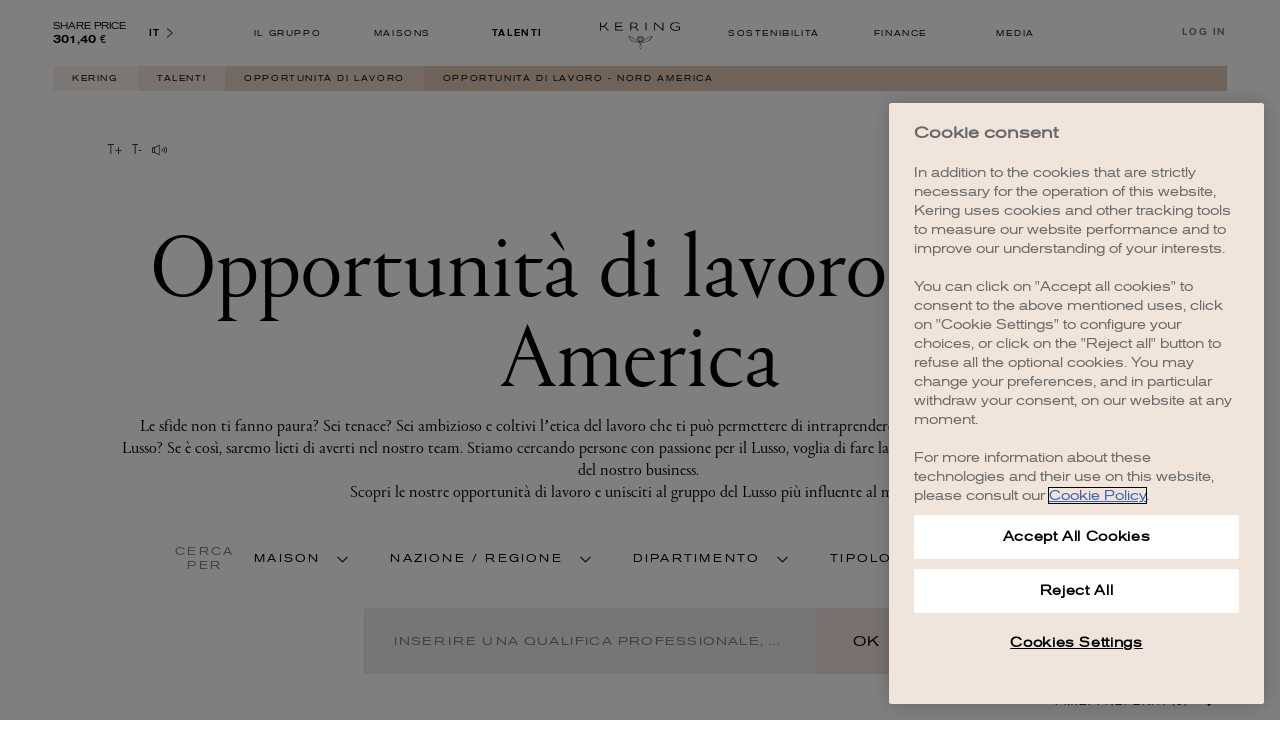

--- FILE ---
content_type: text/html; charset=utf-8
request_url: https://www.kering.com/it/talenti/offerte-di-lavoro/northern-america/
body_size: 56203
content:
<!DOCTYPE html><html lang="it"><head><meta charSet="utf-8"/><title>Offerte di lavoro in Nord America | Kering</title><link rel="apple-touch-icon" sizes="180x180" href="/images/favicon/apple-touch-icon.png"/><link rel="icon" type="image/png" sizes="32x32" href="/images/favicon/favicon-32x32.png"/><link rel="icon" type="image/png" sizes="16x16" href="/images/favicon/favicon-16x16.png"/><link rel="manifest" href="/images/favicon/site.webmanifest" crossorigin="use-credentials"/><link rel="mask-icon" href="/images/favicon/safari-pinned-tab.svg" color="#5bbad5"/><meta name="msapplication-TileColor" content="#ffffff"/><meta name="theme-color" content="#ffffff"/><meta name="viewport" content="width=device-width, initial-scale=1 "/><meta name="title" content="Offerte di lavoro in Nord America"/><meta name="description" content="Scopri le ultime opportunità di lavoro e di tirocinio offerte da Kering in Nord America. Candidati e unisciti al gruppo del Lusso più influente al mondo.
"/><meta name="twitter:card" content="summary_large_image"/><meta name="twitter:site" content="@KeringGroup"/><meta name="twitter:title" content="Offerte di lavoro in Nord America"/><meta name="twitter:image" content="https://www.kering.com/images/fallback.jpg"/><meta name="twitter:description" content="Scopri le ultime opportunità di lavoro e di tirocinio offerte da Kering in Nord America. Candidati e unisciti al gruppo del Lusso più influente al mondo.
"/><meta property="og:url" content="https://www.kering.com/it/talenti/offerte-di-lavoro/northern-america/"/><meta property="og:title" content="Offerte di lavoro in Nord America"/><meta property="og:description" content="Scopri le ultime opportunità di lavoro e di tirocinio offerte da Kering in Nord America. Candidati e unisciti al gruppo del Lusso più influente al mondo.
"/><meta property="og:type" content="website"/><meta property="og:app_id" content="1281112392046354"/><meta property="og:image" content="https://www.kering.com/images/fallback.jpg"/><meta property="og:title" content="Offerte di lavoro in Nord America"/><meta property="og:description" content="Scopri le ultime opportunità di lavoro e di tirocinio offerte da Kering in Nord America. Candidati e unisciti al gruppo del Lusso più influente al mondo.
"/><meta property="og:type" content="website"/><meta property="og:image" content="https://www.kering.com/images/fallback.jpg"/><link rel="canonical" href="https://www.kering.com/it/talenti/offerte-di-lavoro/northern-america/"/><link rel="alternate" href="https://www.kering.com/en/talent/job-offers/northern-america/" hrefLang="x-default"/><link rel="alternate" href="https://www.kering.com/en/talent/job-offers/northern-america/" hrefLang="en"/><link rel="alternate" href="https://www.kering.com/fr/talent/offres-d-emploi/northern-america/" hrefLang="fr"/><link rel="alternate" href="https://www.kering.com/it/talenti/offerte-di-lavoro/northern-america/" hrefLang="it"/><link rel="alternate" href="https://www.kering.com/cn/talent/job-offers-cn/northern-america/" hrefLang="zh"/><link rel="alternate" href="https://www.kering.com/jp/talent/job-offers-jp/northern-america/" hrefLang="ja"/><link rel="next" href="https://www.kering.com/it/talenti/offerte-di-lavoro/northern-america/?page=1"/><script type="application/ld+json">{
          "@context": "https://schema.org",
          "@type": "Organization",
          "name": "Kering",
          "url": "https://www.kering.com/",
          "sameAs": [
            "https://www.facebook.com/keringgroup",
            "https://www.instagram.com/kering_official",
            "https://www.linkedin.com/company/kering",
            "https://www.youtube.com/channel/UCMDZYZibcyrf99iEa4CQJkA",
            "https://x.com/KeringGroup"
          ]
        }</script><script id="gtm-script" async="">
                (function(w,d,s,l,i){w[l]=w[l]||[];w[l].push({'gtm.start':
                        new Date().getTime(),event:'gtm.js'});var f=d.getElementsByTagName(s)[0],
                    j=d.createElement(s),dl=l!='dataLayer'?'&l='+l:'';j.async=true;j.src=
                    'https://www.googletagmanager.com/gtm.js?id='+i+dl;f.parentNode.insertBefore(j,f);
                })(window,document,'script','dataLayer','GTM-TQMCKB6');
            </script><meta name="next-head-count" content="37"/><link data-next-font="" rel="preconnect" href="/" crossorigin="anonymous"/><link rel="preload" href="/_next/static/css/250c4234fe7eafe4.css" as="style"/><link rel="stylesheet" href="/_next/static/css/250c4234fe7eafe4.css" data-n-g=""/><link rel="preload" href="/_next/static/css/d19076e09e47e1bf.css" as="style"/><link rel="stylesheet" href="/_next/static/css/d19076e09e47e1bf.css" data-n-p=""/><link rel="preload" href="/_next/static/css/e3cdbb902bda57cb.css" as="style"/><link rel="stylesheet" href="/_next/static/css/e3cdbb902bda57cb.css" data-n-p=""/><link rel="preload" href="/_next/static/css/8fdaa20587ace72d.css" as="style"/><link rel="stylesheet" href="/_next/static/css/8fdaa20587ace72d.css"/><link rel="preload" href="/_next/static/css/5bfa8ba702d5db29.css" as="style"/><link rel="stylesheet" href="/_next/static/css/5bfa8ba702d5db29.css"/><link rel="preload" href="/_next/static/css/ce611ca73b7f5ef0.css" as="style"/><link rel="stylesheet" href="/_next/static/css/ce611ca73b7f5ef0.css"/><link rel="preload" href="/_next/static/css/765ab55e03a773c0.css" as="style"/><link rel="stylesheet" href="/_next/static/css/765ab55e03a773c0.css"/><link rel="preload" href="/_next/static/css/ef288745161392a3.css" as="style"/><link rel="stylesheet" href="/_next/static/css/ef288745161392a3.css"/><link rel="preload" href="/_next/static/css/bfb9fc72f34f79c8.css" as="style"/><link rel="stylesheet" href="/_next/static/css/bfb9fc72f34f79c8.css"/><link rel="preload" href="/_next/static/css/f0ed35d563246131.css" as="style"/><link rel="stylesheet" href="/_next/static/css/f0ed35d563246131.css"/><link rel="preload" href="/_next/static/css/696a50ee868b922e.css" as="style"/><link rel="stylesheet" href="/_next/static/css/696a50ee868b922e.css"/><link rel="preload" href="/_next/static/css/59932fa92b2cefe5.css" as="style"/><link rel="stylesheet" href="/_next/static/css/59932fa92b2cefe5.css"/><link rel="preload" href="/_next/static/css/f11caaa119de5a44.css" as="style"/><link rel="stylesheet" href="/_next/static/css/f11caaa119de5a44.css"/><link rel="preload" href="/_next/static/css/5463fa61169b3e74.css" as="style"/><link rel="stylesheet" href="/_next/static/css/5463fa61169b3e74.css"/><link rel="preload" href="/_next/static/css/570ad6771c291dd4.css" as="style"/><link rel="stylesheet" href="/_next/static/css/570ad6771c291dd4.css"/><noscript data-n-css=""></noscript><script defer="" nomodule="" src="/_next/static/chunks/polyfills-42372ed130431b0a.js"></script><script defer="" src="/_next/static/chunks/9302-d0776c0ce8d1c7de.js"></script><script defer="" src="/_next/static/chunks/5465-8a1d491196aacd07.js"></script><script defer="" src="/_next/static/chunks/6824-9be0d47b094651e6.js"></script><script defer="" src="/_next/static/chunks/ea88be26-b31ca0c979711532.js"></script><script defer="" src="/_next/static/chunks/7810.45fbd5c8df3e6383.js"></script><script defer="" src="/_next/static/chunks/3185.35ea78a671b9af68.js"></script><script src="/_next/static/chunks/webpack-4f43ff011e6187cf.js" defer=""></script><script src="/_next/static/chunks/framework-b0ec748c7a4c483a.js" defer=""></script><script src="/_next/static/chunks/main-5892a5054f4a705f.js" defer=""></script><script src="/_next/static/chunks/pages/_app-dee02a3f625cf6b2.js" defer=""></script><script src="/_next/static/chunks/5675-29c72d8481ae341d.js" defer=""></script><script src="/_next/static/chunks/3816-6efcb5ccdbf18175.js" defer=""></script><script src="/_next/static/chunks/4412-a1689dbc55ffd8b5.js" defer=""></script><script src="/_next/static/chunks/8869-5b7efb46e9fdbb21.js" defer=""></script><script src="/_next/static/chunks/pages/%5B...path%5D-2f5823d24f3dfb01.js" defer=""></script><script src="/_next/static/QivgSyFeDyeAoZHkS386G/_buildManifest.js" defer=""></script><script src="/_next/static/QivgSyFeDyeAoZHkS386G/_ssgManifest.js" defer=""></script>
<script>(window.BOOMR_mq=window.BOOMR_mq||[]).push(["addVar",{"rua.upush":"false","rua.cpush":"false","rua.upre":"false","rua.cpre":"true","rua.uprl":"false","rua.cprl":"false","rua.cprf":"false","rua.trans":"SJ-9b864f73-7f3c-426b-91b0-8ef2efdd4096","rua.cook":"true","rua.ims":"false","rua.ufprl":"false","rua.cfprl":"true","rua.isuxp":"false","rua.texp":"norulematch","rua.ceh":"false","rua.ueh":"false","rua.ieh.st":"0"}]);</script>
                              <script>!function(a){var e="https://s.go-mpulse.net/boomerang/",t="addEventListener";if("False"=="True")a.BOOMR_config=a.BOOMR_config||{},a.BOOMR_config.PageParams=a.BOOMR_config.PageParams||{},a.BOOMR_config.PageParams.pci=!0,e="https://s2.go-mpulse.net/boomerang/";if(window.BOOMR_API_key="7CYZ5-QWBTT-LBU8R-49PFC-A59HR",function(){function n(e){a.BOOMR_onload=e&&e.timeStamp||(new Date).getTime()}if(!a.BOOMR||!a.BOOMR.version&&!a.BOOMR.snippetExecuted){a.BOOMR=a.BOOMR||{},a.BOOMR.snippetExecuted=!0;var i,_,o,r=document.createElement("iframe");if(a[t])a[t]("load",n,!1);else if(a.attachEvent)a.attachEvent("onload",n);r.src="javascript:void(0)",r.title="",r.role="presentation",(r.frameElement||r).style.cssText="width:0;height:0;border:0;display:none;",o=document.getElementsByTagName("script")[0],o.parentNode.insertBefore(r,o);try{_=r.contentWindow.document}catch(O){i=document.domain,r.src="javascript:var d=document.open();d.domain='"+i+"';void(0);",_=r.contentWindow.document}_.open()._l=function(){var a=this.createElement("script");if(i)this.domain=i;a.id="boomr-if-as",a.src=e+"7CYZ5-QWBTT-LBU8R-49PFC-A59HR",BOOMR_lstart=(new Date).getTime(),this.body.appendChild(a)},_.write("<bo"+'dy onload="document._l();">'),_.close()}}(),"".length>0)if(a&&"performance"in a&&a.performance&&"function"==typeof a.performance.setResourceTimingBufferSize)a.performance.setResourceTimingBufferSize();!function(){if(BOOMR=a.BOOMR||{},BOOMR.plugins=BOOMR.plugins||{},!BOOMR.plugins.AK){var e="true"=="true"?1:0,t="cookiepresent",n="aog2vbaxgzgji2ljsroa-f-83455dc83-clientnsv4-s.akamaihd.net",i="false"=="true"?2:1,_={"ak.v":"39","ak.cp":"898725","ak.ai":parseInt("923061",10),"ak.ol":"0","ak.cr":9,"ak.ipv":4,"ak.proto":"h2","ak.rid":"b5de708c","ak.r":42951,"ak.a2":e,"ak.m":"dsca","ak.n":"essl","ak.bpcip":"3.141.170.0","ak.cport":39656,"ak.gh":"23.59.176.212","ak.quicv":"","ak.tlsv":"tls1.3","ak.0rtt":"","ak.0rtt.ed":"","ak.csrc":"-","ak.acc":"","ak.t":"1768526940","ak.ak":"hOBiQwZUYzCg5VSAfCLimQ==zQk8uUMQatmf9pPoNGpnhJrqx6Kxx7db4A2PZZk9LANVHXSduFLaxrq2BE3lZpVM2d85YrwynlZFkYgDwpvNooDeElv/RMHtL4NixjSVD+F8AAETPuJN+UM48pNJ3X6kQNWH22dCs7Dyh0o8v1dlkthJZyvsqHEC/VotCGY9S5zGMqXOwEBjkM5uu1K0X7ySjz4nY1DK58zSwpT3PNsMqn9I8E10Q9jc7LMhc3Iy1QKUawaVzP5BTdt9fNickGoR0Qec7ibR/wVyPJQ4UxFyNJqZUKhkkQbUbINAFRkpfZ6swKV7+lvr4Xexn6CDJ55CSuaXRpPKMrmcyoo9f4M2ee5o4XK/h97DCJRuhenYcHdL3WLNF+9coZTt8KKY/PZnXkXWX0NQ6sp2HPnDDTIWWH8NkH3sCW4HhiJA8KxN2dw=","ak.pv":"15","ak.dpoabenc":"","ak.tf":i};if(""!==t)_["ak.ruds"]=t;var o={i:!1,av:function(e){var t="http.initiator";if(e&&(!e[t]||"spa_hard"===e[t]))_["ak.feo"]=void 0!==a.aFeoApplied?1:0,BOOMR.addVar(_)},rv:function(){var a=["ak.bpcip","ak.cport","ak.cr","ak.csrc","ak.gh","ak.ipv","ak.m","ak.n","ak.ol","ak.proto","ak.quicv","ak.tlsv","ak.0rtt","ak.0rtt.ed","ak.r","ak.acc","ak.t","ak.tf"];BOOMR.removeVar(a)}};BOOMR.plugins.AK={akVars:_,akDNSPreFetchDomain:n,init:function(){if(!o.i){var a=BOOMR.subscribe;a("before_beacon",o.av,null,null),a("onbeacon",o.rv,null,null),o.i=!0}return this},is_complete:function(){return!0}}}}()}(window);</script></head><body><div id="__next"><div id="block-system-main" class="w19qvrq1"><noscript>
          <iframe src="https://www.googletagmanager.com/ns.html?id=GTM-TQMCKB6" height="0" width="0" style="display: none; visibility: hidden;"></iframe></noscript><header class="rs_skip hxuhbvo"><p class="h1sbu6x7">Opportunità di lavoro - Nord America</p><div class="hgkdhyw"><div class="hkov9d3"><div class="p1keg9be" style="--p1keg9be-0:translateY(-300%)"><div class="p1nm5m08"><div class="f1we3kka" style="--f1we3kka-0:100%"><form><div class="sbrfeky"><span class="sdn0x24 s1d60mm4"></span><input class="sdn0x24" type="search" placeholder="Cerca..." id="search" name="search"/><button type="submit" class="s15wx1hx"><span style="box-sizing:border-box;display:inline-block;overflow:hidden;width:initial;height:initial;background:none;opacity:1;border:0;margin:0;padding:0;position:relative;max-width:100%"><span style="box-sizing:border-box;display:block;width:initial;height:initial;background:none;opacity:1;border:0;margin:0;padding:0;max-width:100%"><img style="display:block;max-width:100%;width:initial;height:initial;background:none;opacity:1;border:0;margin:0;padding:0" alt="" aria-hidden="true" src="data:image/svg+xml,%3csvg%20xmlns=%27http://www.w3.org/2000/svg%27%20version=%271.1%27%20width=%2722%27%20height=%2721%27/%3e"/></span><img alt="search button" src="[data-uri]" decoding="async" data-nimg="intrinsic" style="position:absolute;top:0;left:0;bottom:0;right:0;box-sizing:border-box;padding:0;border:none;margin:auto;display:block;width:0;height:0;min-width:100%;max-width:100%;min-height:100%;max-height:100%"/><noscript><img alt="search button" loading="lazy" decoding="async" data-nimg="intrinsic" style="position:absolute;top:0;left:0;bottom:0;right:0;box-sizing:border-box;padding:0;border:none;margin:auto;display:block;width:0;height:0;min-width:100%;max-width:100%;min-height:100%;max-height:100%" srcSet="/images/search-form.svg 1x, /images/search-form.svg 2x" src="/images/search-form.svg"/></noscript></span></button></div><span class="e1b8uauf">Filtra per</span><div class="dolohwm" style="--dolohwm-0:0;--dolohwm-1:max-height 0.3s ease-out"><div class="s1cfnzzd"><div class="b18w2n77"><div class="fx0pu96"><span>Data</span></div><div><label for="date_desc" class="f1cr8oxc fwwbxqw"><input class="c1aufplu" type="radio" name="sort" id="date_desc" value="date_desc"/><span>Dal più recente al più vecchio</span></label></div><div><label for="date_asc" class="f1cr8oxc fwwbxqw"><input class="c1aufplu" type="radio" name="sort" id="date_asc" value="date_asc"/><span>Dal più vecchio al più recente</span></label></div></div><div class="b18w2n77"><div class="fx0pu96"><span>Sezione</span></div><div><label for="dd" class="f1cr8oxc fwwbxqw"><input class="c1aufplu" type="checkbox" name="categories" id="dd" value="dd"/><span>Sostenibilità</span></label></div><div><label for="finance" class="f1cr8oxc fwwbxqw"><input class="c1aufplu" type="checkbox" name="categories" id="finance" value="finance"/><span>Finanza</span></label></div><div><label for="press" class="f1cr8oxc fwwbxqw"><input class="c1aufplu" type="checkbox" name="categories" id="press" value="press"/><span>Media</span></label></div><div><label for="talent" class="f1cr8oxc fwwbxqw"><input class="c1aufplu" type="checkbox" name="categories" id="talent" value="talent"/><span>Talenti</span></label></div><div><label for="group" class="f1cr8oxc fwwbxqw"><input class="c1aufplu" type="checkbox" name="categories" id="group" value="group"/><span>Il Gruppo</span></label></div><div><label for="houses" class="f1cr8oxc fwwbxqw"><input class="c1aufplu" type="checkbox" name="categories" id="houses" value="houses"/><span>Le nostre Maisons</span></label></div></div></div></div></form></div><div class="s1nx3krb" style="--s1nx3krb-0:none;--s1nx3krb-1:0"><div><div class="sgfxo4h"><p>0 risultati per &quot;&quot;</p></div><div class="sfrwvnl"></div></div></div></div></div></div></div></header><div><ul class="c1sukfjg"><li class="lpkgfrn"><a title="Kering" href="/it/">Kering</a></li><li class="lpkgfrn"><a title="Talenti" href="/it/talenti/">Talenti</a></li><li class="lpkgfrn"><a title="Opportunità di lavoro" href="/it/talenti/offerte-di-lavoro/">Opportunità di lavoro</a></li><li class="lpkgfrn">Opportunità di lavoro - Nord America</li></ul></div><div class="ian6s3w"><div style="aspect-ratio:1760 / 316;position:relative"><img alt="workday-background.jpg" loading="lazy" decoding="async" data-nimg="fill" style="position:absolute;height:100%;width:100%;left:0;top:0;right:0;bottom:0;color:transparent" sizes="100vw" srcSet="/_next/image/?url=https%3A%2F%2Fassets-keringcom.keringapps.com%2Fworkday_background_ca9a64c5d7.jpg&amp;w=640&amp;q=75 640w, /_next/image/?url=https%3A%2F%2Fassets-keringcom.keringapps.com%2Fworkday_background_ca9a64c5d7.jpg&amp;w=750&amp;q=75 750w, /_next/image/?url=https%3A%2F%2Fassets-keringcom.keringapps.com%2Fworkday_background_ca9a64c5d7.jpg&amp;w=828&amp;q=75 828w, /_next/image/?url=https%3A%2F%2Fassets-keringcom.keringapps.com%2Fworkday_background_ca9a64c5d7.jpg&amp;w=1080&amp;q=75 1080w, /_next/image/?url=https%3A%2F%2Fassets-keringcom.keringapps.com%2Fworkday_background_ca9a64c5d7.jpg&amp;w=1200&amp;q=75 1200w, /_next/image/?url=https%3A%2F%2Fassets-keringcom.keringapps.com%2Fworkday_background_ca9a64c5d7.jpg&amp;w=1920&amp;q=75 1920w, /_next/image/?url=https%3A%2F%2Fassets-keringcom.keringapps.com%2Fworkday_background_ca9a64c5d7.jpg&amp;w=2048&amp;q=75 2048w, /_next/image/?url=https%3A%2F%2Fassets-keringcom.keringapps.com%2Fworkday_background_ca9a64c5d7.jpg&amp;w=3840&amp;q=75 3840w" src="/_next/image/?url=https%3A%2F%2Fassets-keringcom.keringapps.com%2Fworkday_background_ca9a64c5d7.jpg&amp;w=3840&amp;q=75"/></div></div><section class="s14z6l2q"><div class="a1taou0x"><a class="t1vi4o41"><svg width="12" height="7" viewBox="0 0 23 14" xmlns="http://www.w3.org/2000/svg" preserveAspectRatio="none" class="svlyw0x"><g fill="#000" fill-rule="nonzero"><path d="M.9.3h9.9v1.1H6.5v12.5H5.2V1.4H.9V.3zM16.8 4.4h1.1v4.2h4.2v1.1h-4.2v4.2h-1.1V9.7h-4.2V8.6h4.2z"></path></g></svg></a><a class="t1vi4o41"><svg width="9" height="7" viewBox="0 0 17 14" xmlns="http://www.w3.org/2000/svg" preserveAspectRatio="none" class="s1ux1asx"><g fill="#000" fill-rule="nonzero"><path d="M.4.3h9.9v1.1H6v12.5H4.7V1.4H.4V.3zM16.2 8.4v1.2h-4.8V8.4z"></path></g></svg></a><div class="r1bhvt2f"><svg fill="#000000" height="20" width="20" version="1.1" id="Capa_1" xmlns="http://www.w3.org/2000/svg" xmlns:xlink="http://www.w3.org/1999/xlink" viewBox="0 0 314 314" class="s1tpt0cc"><g><path d="M156.02,50.16c-2.07-1.275-4.652-1.387-6.821-0.291l-101.92,51.363H16.815C7.543,101.232,0,108.775,0,118.045v77.912 c0,9.27,7.543,16.813,16.815,16.813h30.465l101.92,51.361c0.993,0.502,2.073,0.75,3.15,0.75c1.275,0,2.549-0.35,3.671-1.041 c2.069-1.273,3.329-3.529,3.329-5.959V56.121C159.35,53.691,158.09,51.434,156.02,50.16z M14,195.957v-77.912 c0-1.525,1.289-2.813,2.815-2.813h25.133v83.537H16.815C15.289,198.77,14,197.482,14,195.957z M145.35,246.514l-89.402-45.053 v-88.92l89.402-45.055V246.514z"></path><path d="M204.018,124.686c-2.756,2.711-2.792,7.143-0.08,9.899c5.587,5.68,8.791,13.85,8.791,22.414 c0,8.568-3.204,16.738-8.791,22.416c-2.712,2.756-2.676,7.188,0.08,9.898c1.363,1.342,3.136,2.012,4.909,2.012 c1.81,0,3.62-0.699,4.989-2.092c8.143-8.275,12.813-20.023,12.813-32.234c0-12.209-4.67-23.957-12.813-32.232 C211.204,122.01,206.773,121.973,204.018,124.686z"></path><path d="M241.011,107.881c-2.756,2.713-2.792,7.145-0.081,9.9c9.809,9.969,15.435,24.264,15.435,39.217 c0,14.957-5.626,29.252-15.435,39.223c-2.711,2.756-2.675,7.188,0.081,9.898c1.363,1.342,3.137,2.01,4.909,2.01 c1.811,0,3.62-0.697,4.99-2.09c12.363-12.566,19.454-30.441,19.454-49.041c0-18.596-7.091-36.469-19.454-49.035 C248.196,105.205,243.766,105.17,241.011,107.881z"></path><path d="M287.903,91.156c-2.712-2.758-7.145-2.793-9.899-0.082c-2.756,2.713-2.792,7.145-0.081,9.9 c14.03,14.26,22.077,34.68,22.077,56.023c0,21.346-8.047,41.768-22.077,56.029c-2.711,2.756-2.675,7.188,0.081,9.898 c1.363,1.342,3.137,2.01,4.909,2.01c1.811,0,3.62-0.697,4.99-2.09C304.488,205.988,314,181.988,314,156.998 C314,132.012,304.488,108.014,287.903,91.156z"></path></g></svg></div><div class="rfwr00s" style="--rfwr00s-0:none"><div id="readspeaker_button1" class="rs_skip rsbtn rs_preserve"><a class="rsbtn_play" accessKey="L" title="Ecoutez le texte avec ReadSpeaker" href="//app-eu.readspeaker.com/cgi-bin/rsent?customerid=5341&amp;lang=en_uk&amp;readid=block-system-main&amp;url="><span class="rsbtn_left rsimg rspart"><span class="rsbtn_text"><span>Listen</span></span></span><span class="rsbtn_right rsimg rsplay rspart"></span></a></div></div></div></section><section class="j3klefd huep9ey"><h1 class="p1hfy42c">Opportunità di lavoro - Nord America</h1><div class="tgwnfb w1vyhfpg" font-family="var(--body-font-family)" style="--w1vyhfpg-0:var(--body-font-family)"><p>Le sfide non ti fanno paura? Sei tenace? Sei ambizioso e coltivi l’etica del lavoro che ti può permettere di intraprendere una carriera di successo nel mondo del Lusso? Se è così, saremo lieti di averti nel nostro team. Stiamo cercando persone con passione per il Lusso, voglia di fare la differenza e desiderio di plasmare il futuro del nostro business.&nbsp;<br>Scopri le nostre opportunità di lavoro e unisciti al gruppo del Lusso più influente al mondo.</p></div></section><div class="pjycq2r"><section id="talent-job-search"><form class="rs_skip fn0fljq" style="--fn0fljq-0:0 25px 0;--fn0fljq-1:15px 0 0;--fn0fljq-2:50px"><div class="f2zgwhs"><div class="f1w59lum"><p class="s7ephek jfre7u0">cerca
 per</p><div class="fqu111o" style="--fqu111o-0:inline-grid;--fqu111o-1:none"><div class="w1dwe5se"><div id=":Rclnd6:-toggle" aria-controls=":Rclnd6:" aria-expanded="false" role="button" tabindex="0" class="feroeda" style="--feroeda-0:var(--white-pure)"><span class="jclxn8r">maison</span><i class="cxwf4gm iyf39rl" style="--iyf39rl-0:var(--black-pure);--iyf39rl-1:15px;--iyf39rl-2:11px;--iyf39rl-3:rotate(-90deg)"><svg xmlns="http://www.w3.org/2000/svg" xml:space="preserve" viewBox="0 0 215 371"><path d="M215.92 24.848 191.781 0 .895 185.401l190.886 185.413 24.139-24.853-165.282-160.56z"></path></svg></i></div><ul id=":Rclnd6:" aria-hidden="true" style="--drzdknj-0:243px;box-sizing:border-box" role="region" class="drzdknj d1wqttun"><div class="d19ispw1"><p class="dyandyd"><span>0</span> selezionati</p><p class="d1hroet dyandyd">elimina</p></div><div class="dz49ud5"><div class="d18wpk1k"><input name="JobSearch.brandsList.Balenciaga" type="checkbox" id="JobSearch.brandsList.Balenciaga" class="cwd78dd"/><label for="JobSearch.brandsList.Balenciaga" class="cumaugw">Balenciaga</label></div><div class="d18wpk1k"><input name="JobSearch.brandsList.Bottega_Veneta" type="checkbox" id="JobSearch.brandsList.Bottega_Veneta" class="cwd78dd"/><label for="JobSearch.brandsList.Bottega_Veneta" class="cumaugw">Bottega Veneta</label></div><div class="d18wpk1k"><input name="JobSearch.brandsList.Boucheron" type="checkbox" id="JobSearch.brandsList.Boucheron" class="cwd78dd"/><label for="JobSearch.brandsList.Boucheron" class="cumaugw">Boucheron</label></div><div class="d18wpk1k"><input name="JobSearch.brandsList.Brioni" type="checkbox" id="JobSearch.brandsList.Brioni" class="cwd78dd"/><label for="JobSearch.brandsList.Brioni" class="cumaugw">Brioni</label></div><div class="d18wpk1k"><input name="JobSearch.brandsList.DoDo" type="checkbox" id="JobSearch.brandsList.DoDo" class="cwd78dd"/><label for="JobSearch.brandsList.DoDo" class="cumaugw">DoDo</label></div><div class="d18wpk1k"><input name="JobSearch.brandsList.Ginori_1735" type="checkbox" id="JobSearch.brandsList.Ginori_1735" class="cwd78dd"/><label for="JobSearch.brandsList.Ginori_1735" class="cumaugw">Ginori 1735</label></div><div class="d18wpk1k"><input name="JobSearch.brandsList.Gucci" type="checkbox" id="JobSearch.brandsList.Gucci" class="cwd78dd"/><label for="JobSearch.brandsList.Gucci" class="cumaugw">Gucci</label></div><div class="d18wpk1k"><input name="JobSearch.brandsList.Kering" type="checkbox" id="JobSearch.brandsList.Kering" class="cwd78dd"/><label for="JobSearch.brandsList.Kering" class="cumaugw">Kering</label></div><div class="d18wpk1k"><input name="JobSearch.brandsList.Kering_Beaute" type="checkbox" id="JobSearch.brandsList.Kering_Beaute" class="cwd78dd"/><label for="JobSearch.brandsList.Kering_Beaute" class="cumaugw">Kering Beauté</label></div><div class="d18wpk1k"><input name="JobSearch.brandsList.Kering_Eyewear" type="checkbox" id="JobSearch.brandsList.Kering_Eyewear" class="cwd78dd"/><label for="JobSearch.brandsList.Kering_Eyewear" class="cumaugw">Kering Eyewear</label></div><div class="d18wpk1k"><input name="JobSearch.brandsList.McQueen" type="checkbox" id="JobSearch.brandsList.McQueen" class="cwd78dd"/><label for="JobSearch.brandsList.McQueen" class="cumaugw">McQueen</label></div><div class="d18wpk1k"><input name="JobSearch.brandsList.Pomellato" type="checkbox" id="JobSearch.brandsList.Pomellato" class="cwd78dd"/><label for="JobSearch.brandsList.Pomellato" class="cumaugw">Pomellato</label></div><div class="d18wpk1k"><input name="JobSearch.brandsList.Qeelin" type="checkbox" id="JobSearch.brandsList.Qeelin" class="cwd78dd"/><label for="JobSearch.brandsList.Qeelin" class="cumaugw">Qeelin</label></div><div class="d18wpk1k"><input name="JobSearch.brandsList.Saint_Laurent" type="checkbox" id="JobSearch.brandsList.Saint_Laurent" class="cwd78dd"/><label for="JobSearch.brandsList.Saint_Laurent" class="cumaugw">Saint Laurent</label></div></div></ul></div><div class="w1dwe5se"><div id=":Rklnd6:-toggle" aria-controls=":Rklnd6:" aria-expanded="false" role="button" tabindex="0" class="feroeda" style="--feroeda-0:var(--white-pure)"><span class="jclxn8r">nazione / regione</span><i class="cxwf4gm iyf39rl" style="--iyf39rl-0:var(--black-pure);--iyf39rl-1:15px;--iyf39rl-2:11px;--iyf39rl-3:rotate(-90deg)"><svg xmlns="http://www.w3.org/2000/svg" xml:space="preserve" viewBox="0 0 215 371"><path d="M215.92 24.848 191.781 0 .895 185.401l190.886 185.413 24.139-24.853-165.282-160.56z"></path></svg></i></div><ul id=":Rklnd6:" aria-hidden="true" style="--drzdknj-0:243px;box-sizing:border-box" role="region" class="drzdknj d1wqttun"><div class="d19ispw1"><p class="dyandyd"><span>0</span> selezionati</p><p class="d1hroet dyandyd">elimina</p></div><div class="dz49ud5"><div class="d18wpk1k"><input name="JobSearch.countriesList.Aruba" type="checkbox" id="JobSearch.countriesList.Aruba" class="cwd78dd"/><label for="JobSearch.countriesList.Aruba" class="cumaugw">Aruba</label></div><div class="d18wpk1k"><input name="JobSearch.countriesList.Australia" type="checkbox" id="JobSearch.countriesList.Australia" class="cwd78dd"/><label for="JobSearch.countriesList.Australia" class="cumaugw">Australia</label></div><div class="d18wpk1k"><input name="JobSearch.countriesList.Austria" type="checkbox" id="JobSearch.countriesList.Austria" class="cwd78dd"/><label for="JobSearch.countriesList.Austria" class="cumaugw">Austria</label></div><div class="d18wpk1k"><input name="JobSearch.countriesList.Belgium" type="checkbox" id="JobSearch.countriesList.Belgium" class="cwd78dd"/><label for="JobSearch.countriesList.Belgium" class="cumaugw">Belgium</label></div><div class="d18wpk1k"><input name="JobSearch.countriesList.Brazil" type="checkbox" id="JobSearch.countriesList.Brazil" class="cwd78dd"/><label for="JobSearch.countriesList.Brazil" class="cumaugw">Brazil</label></div><div class="d18wpk1k"><input name="JobSearch.countriesList.Canada" type="checkbox" id="JobSearch.countriesList.Canada" class="cwd78dd"/><label for="JobSearch.countriesList.Canada" class="cumaugw">Canada</label></div><div class="d18wpk1k"><input name="JobSearch.countriesList.Chile" type="checkbox" id="JobSearch.countriesList.Chile" class="cwd78dd"/><label for="JobSearch.countriesList.Chile" class="cumaugw">Chile</label></div><div class="d18wpk1k"><input name="JobSearch.countriesList.Czechia" type="checkbox" id="JobSearch.countriesList.Czechia" class="cwd78dd"/><label for="JobSearch.countriesList.Czechia" class="cumaugw">Czechia</label></div><div class="d18wpk1k"><input name="JobSearch.countriesList.Denmark" type="checkbox" id="JobSearch.countriesList.Denmark" class="cwd78dd"/><label for="JobSearch.countriesList.Denmark" class="cumaugw">Denmark</label></div><div class="d18wpk1k"><input name="JobSearch.countriesList.France" type="checkbox" id="JobSearch.countriesList.France" class="cwd78dd"/><label for="JobSearch.countriesList.France" class="cumaugw">France</label></div><div class="d18wpk1k"><input name="JobSearch.countriesList.Germany" type="checkbox" id="JobSearch.countriesList.Germany" class="cwd78dd"/><label for="JobSearch.countriesList.Germany" class="cumaugw">Germany</label></div><div class="d18wpk1k"><input name="JobSearch.countriesList.Guam" type="checkbox" id="JobSearch.countriesList.Guam" class="cwd78dd"/><label for="JobSearch.countriesList.Guam" class="cumaugw">Guam</label></div><div class="d18wpk1k"><input name="JobSearch.countriesList.Hong_Kong_SAR" type="checkbox" id="JobSearch.countriesList.Hong_Kong_SAR" class="cwd78dd"/><label for="JobSearch.countriesList.Hong_Kong_SAR" class="cumaugw">Hong Kong SAR</label></div><div class="d18wpk1k"><input name="JobSearch.countriesList.Hungary" type="checkbox" id="JobSearch.countriesList.Hungary" class="cwd78dd"/><label for="JobSearch.countriesList.Hungary" class="cumaugw">Hungary</label></div><div class="d18wpk1k"><input name="JobSearch.countriesList.India" type="checkbox" id="JobSearch.countriesList.India" class="cwd78dd"/><label for="JobSearch.countriesList.India" class="cumaugw">India</label></div><div class="d18wpk1k"><input name="JobSearch.countriesList.Ireland" type="checkbox" id="JobSearch.countriesList.Ireland" class="cwd78dd"/><label for="JobSearch.countriesList.Ireland" class="cumaugw">Ireland</label></div><div class="d18wpk1k"><input name="JobSearch.countriesList.Italy" type="checkbox" id="JobSearch.countriesList.Italy" class="cwd78dd"/><label for="JobSearch.countriesList.Italy" class="cumaugw">Italy</label></div><div class="d18wpk1k"><input name="JobSearch.countriesList.Japan" type="checkbox" id="JobSearch.countriesList.Japan" class="cwd78dd"/><label for="JobSearch.countriesList.Japan" class="cumaugw">Japan</label></div><div class="d18wpk1k"><input name="JobSearch.countriesList.Korea_Republic_of" type="checkbox" id="JobSearch.countriesList.Korea_Republic_of" class="cwd78dd"/><label for="JobSearch.countriesList.Korea_Republic_of" class="cumaugw">Korea, Republic of</label></div><div class="d18wpk1k"><input name="JobSearch.countriesList.Kuwait" type="checkbox" id="JobSearch.countriesList.Kuwait" class="cwd78dd"/><label for="JobSearch.countriesList.Kuwait" class="cumaugw">Kuwait</label></div><div class="d18wpk1k"><input name="JobSearch.countriesList.Macau_SAR" type="checkbox" id="JobSearch.countriesList.Macau_SAR" class="cwd78dd"/><label for="JobSearch.countriesList.Macau_SAR" class="cumaugw">Macau SAR</label></div><div class="d18wpk1k"><input name="JobSearch.countriesList.Mainland_China" type="checkbox" id="JobSearch.countriesList.Mainland_China" class="cwd78dd"/><label for="JobSearch.countriesList.Mainland_China" class="cumaugw">Mainland China</label></div><div class="d18wpk1k"><input name="JobSearch.countriesList.Malaysia" type="checkbox" id="JobSearch.countriesList.Malaysia" class="cwd78dd"/><label for="JobSearch.countriesList.Malaysia" class="cumaugw">Malaysia</label></div><div class="d18wpk1k"><input name="JobSearch.countriesList.Mexico" type="checkbox" id="JobSearch.countriesList.Mexico" class="cwd78dd"/><label for="JobSearch.countriesList.Mexico" class="cumaugw">Mexico</label></div><div class="d18wpk1k"><input name="JobSearch.countriesList.Netherlands" type="checkbox" id="JobSearch.countriesList.Netherlands" class="cwd78dd"/><label for="JobSearch.countriesList.Netherlands" class="cumaugw">Netherlands</label></div><div class="d18wpk1k"><input name="JobSearch.countriesList.New_Zealand" type="checkbox" id="JobSearch.countriesList.New_Zealand" class="cwd78dd"/><label for="JobSearch.countriesList.New_Zealand" class="cumaugw">New Zealand</label></div><div class="d18wpk1k"><input name="JobSearch.countriesList.Norway" type="checkbox" id="JobSearch.countriesList.Norway" class="cwd78dd"/><label for="JobSearch.countriesList.Norway" class="cumaugw">Norway</label></div><div class="d18wpk1k"><input name="JobSearch.countriesList.Panama" type="checkbox" id="JobSearch.countriesList.Panama" class="cwd78dd"/><label for="JobSearch.countriesList.Panama" class="cumaugw">Panama</label></div><div class="d18wpk1k"><input name="JobSearch.countriesList.Philippines" type="checkbox" id="JobSearch.countriesList.Philippines" class="cwd78dd"/><label for="JobSearch.countriesList.Philippines" class="cumaugw">Philippines</label></div><div class="d18wpk1k"><input name="JobSearch.countriesList.Puerto_Rico" type="checkbox" id="JobSearch.countriesList.Puerto_Rico" class="cwd78dd"/><label for="JobSearch.countriesList.Puerto_Rico" class="cumaugw">Puerto Rico</label></div><div class="d18wpk1k"><input name="JobSearch.countriesList.Qatar" type="checkbox" id="JobSearch.countriesList.Qatar" class="cwd78dd"/><label for="JobSearch.countriesList.Qatar" class="cumaugw">Qatar</label></div><div class="d18wpk1k"><input name="JobSearch.countriesList.Saudi_Arabia" type="checkbox" id="JobSearch.countriesList.Saudi_Arabia" class="cwd78dd"/><label for="JobSearch.countriesList.Saudi_Arabia" class="cumaugw">Saudi Arabia</label></div><div class="d18wpk1k"><input name="JobSearch.countriesList.Singapore" type="checkbox" id="JobSearch.countriesList.Singapore" class="cwd78dd"/><label for="JobSearch.countriesList.Singapore" class="cumaugw">Singapore</label></div><div class="d18wpk1k"><input name="JobSearch.countriesList.Spain" type="checkbox" id="JobSearch.countriesList.Spain" class="cwd78dd"/><label for="JobSearch.countriesList.Spain" class="cumaugw">Spain</label></div><div class="d18wpk1k"><input name="JobSearch.countriesList.Sweden" type="checkbox" id="JobSearch.countriesList.Sweden" class="cwd78dd"/><label for="JobSearch.countriesList.Sweden" class="cumaugw">Sweden</label></div><div class="d18wpk1k"><input name="JobSearch.countriesList.Switzerland" type="checkbox" id="JobSearch.countriesList.Switzerland" class="cwd78dd"/><label for="JobSearch.countriesList.Switzerland" class="cumaugw">Switzerland</label></div><div class="d18wpk1k"><input name="JobSearch.countriesList.Taiwan_Region" type="checkbox" id="JobSearch.countriesList.Taiwan_Region" class="cwd78dd"/><label for="JobSearch.countriesList.Taiwan_Region" class="cumaugw">Taiwan Region</label></div><div class="d18wpk1k"><input name="JobSearch.countriesList.Thailand" type="checkbox" id="JobSearch.countriesList.Thailand" class="cwd78dd"/><label for="JobSearch.countriesList.Thailand" class="cumaugw">Thailand</label></div><div class="d18wpk1k"><input name="JobSearch.countriesList.Turkiye" type="checkbox" id="JobSearch.countriesList.Turkiye" class="cwd78dd"/><label for="JobSearch.countriesList.Turkiye" class="cumaugw">Türkiye</label></div><div class="d18wpk1k"><input name="JobSearch.countriesList.United_Arab_Emirates" type="checkbox" id="JobSearch.countriesList.United_Arab_Emirates" class="cwd78dd"/><label for="JobSearch.countriesList.United_Arab_Emirates" class="cumaugw">United Arab Emirates</label></div><div class="d18wpk1k"><input name="JobSearch.countriesList.United_Kingdom" type="checkbox" id="JobSearch.countriesList.United_Kingdom" class="cwd78dd"/><label for="JobSearch.countriesList.United_Kingdom" class="cumaugw">United Kingdom</label></div><div class="d18wpk1k"><input name="JobSearch.countriesList.United_States_of_America" type="checkbox" id="JobSearch.countriesList.United_States_of_America" class="cwd78dd"/><label for="JobSearch.countriesList.United_States_of_America" class="cumaugw">United States of America</label></div><div class="d18wpk1k"><input name="JobSearch.countriesList.Vietnam" type="checkbox" id="JobSearch.countriesList.Vietnam" class="cwd78dd"/><label for="JobSearch.countriesList.Vietnam" class="cumaugw">Vietnam</label></div></div></ul></div><div class="w1dwe5se"><div id=":Rslnd6:-toggle" aria-controls=":Rslnd6:" aria-expanded="false" role="button" tabindex="0" class="feroeda" style="--feroeda-0:var(--white-pure)"><span class="jclxn8r">dipartimento</span><i class="cxwf4gm iyf39rl" style="--iyf39rl-0:var(--black-pure);--iyf39rl-1:15px;--iyf39rl-2:11px;--iyf39rl-3:rotate(-90deg)"><svg xmlns="http://www.w3.org/2000/svg" xml:space="preserve" viewBox="0 0 215 371"><path d="M215.92 24.848 191.781 0 .895 185.401l190.886 185.413 24.139-24.853-165.282-160.56z"></path></svg></i></div><ul id=":Rslnd6:" aria-hidden="true" style="--drzdknj-0:441px;box-sizing:border-box" role="region" class="drzdknj d1wqttun"><div class="d19ispw1"><p class="dyandyd"><span>0</span> selezionati</p><p class="d1hroet dyandyd">elimina</p></div><div class="dz49ud5"><div class="d18wpk1k"><input name="JobSearch.jobFamiliesList.Legal_/_Compliance" type="checkbox" id="JobSearch.jobFamiliesList.Legal_/_Compliance" class="cwd78dd"/><label for="JobSearch.jobFamiliesList.Legal_/_Compliance" class="cumaugw">Affari Legali e Conformità</label></div><div class="d18wpk1k"><input name="JobSearch.jobFamiliesList.Supply_Chain" type="checkbox" id="JobSearch.jobFamiliesList.Supply_Chain" class="cwd78dd"/><label for="JobSearch.jobFamiliesList.Supply_Chain" class="cumaugw">Catena di distribuzione</label></div><div class="d18wpk1k"><input name="JobSearch.jobFamiliesList.Communication_&amp;_Marketing" type="checkbox" id="JobSearch.jobFamiliesList.Communication_&amp;_Marketing" class="cwd78dd"/><label for="JobSearch.jobFamiliesList.Communication_&amp;_Marketing" class="cumaugw">Comunicazione e Marketing</label></div><div class="d18wpk1k"><input name="JobSearch.jobFamiliesList.Design_/_Creative" type="checkbox" id="JobSearch.jobFamiliesList.Design_/_Creative" class="cwd78dd"/><label for="JobSearch.jobFamiliesList.Design_/_Creative" class="cumaugw">Creative Design</label></div><div class="d18wpk1k"><input name="JobSearch.jobFamiliesList.General_Management" type="checkbox" id="JobSearch.jobFamiliesList.General_Management" class="cwd78dd"/><label for="JobSearch.jobFamiliesList.General_Management" class="cumaugw">Direzione Generale</label></div><div class="d18wpk1k"><input name="JobSearch.jobFamiliesList.Finance" type="checkbox" id="JobSearch.jobFamiliesList.Finance" class="cwd78dd"/><label for="JobSearch.jobFamiliesList.Finance" class="cumaugw">Finanza</label></div><div class="d18wpk1k"><input name="JobSearch.jobFamiliesList.Merchandising" type="checkbox" id="JobSearch.jobFamiliesList.Merchandising" class="cwd78dd"/><label for="JobSearch.jobFamiliesList.Merchandising" class="cumaugw">Merchandising</label></div><div class="d18wpk1k"><input name="JobSearch.jobFamiliesList.Industrial_Operations" type="checkbox" id="JobSearch.jobFamiliesList.Industrial_Operations" class="cwd78dd"/><label for="JobSearch.jobFamiliesList.Industrial_Operations" class="cumaugw">Operazioni Industriali</label></div><div class="d18wpk1k"><input name="JobSearch.jobFamiliesList.Corporate_&amp;_Store_Planning" type="checkbox" id="JobSearch.jobFamiliesList.Corporate_&amp;_Store_Planning" class="cwd78dd"/><label for="JobSearch.jobFamiliesList.Corporate_&amp;_Store_Planning" class="cumaugw">Progettazione Architettonica e Pianificazione dei Negozi</label></div><div class="d18wpk1k"><input name="JobSearch.jobFamiliesList.Human_Resources" type="checkbox" id="JobSearch.jobFamiliesList.Human_Resources" class="cwd78dd"/><label for="JobSearch.jobFamiliesList.Human_Resources" class="cumaugw">Risorse Umane</label></div><div class="d18wpk1k"><input name="JobSearch.jobFamiliesList.Facilities_&amp;_General_Services" type="checkbox" id="JobSearch.jobFamiliesList.Facilities_&amp;_General_Services" class="cwd78dd"/><label for="JobSearch.jobFamiliesList.Facilities_&amp;_General_Services" class="cumaugw">Servizi Generali e Assistenza</label></div><div class="d18wpk1k"><input name="JobSearch.jobFamiliesList.Sustainability_&amp;_Business_Strategy" type="checkbox" id="JobSearch.jobFamiliesList.Sustainability_&amp;_Business_Strategy" class="cwd78dd"/><label for="JobSearch.jobFamiliesList.Sustainability_&amp;_Business_Strategy" class="cumaugw">Strategia</label></div><div class="d18wpk1k"><input name="JobSearch.jobFamiliesList.Information_&amp;_Digital_Technologies" type="checkbox" id="JobSearch.jobFamiliesList.Information_&amp;_Digital_Technologies" class="cwd78dd"/><label for="JobSearch.jobFamiliesList.Information_&amp;_Digital_Technologies" class="cumaugw">Tecnologia e Digitale</label></div><div class="d18wpk1k"><input name="JobSearch.jobFamiliesList.Sales_/_Omni-Channel" type="checkbox" id="JobSearch.jobFamiliesList.Sales_/_Omni-Channel" class="cwd78dd"/><label for="JobSearch.jobFamiliesList.Sales_/_Omni-Channel" class="cumaugw">Vendite</label></div></div></ul></div><div class="w1dwe5se"><div id=":R14lnd6:-toggle" aria-controls=":R14lnd6:" aria-expanded="false" role="button" tabindex="0" class="feroeda" style="--feroeda-0:var(--white-pure)"><span class="jclxn8r">tipologia di contratto</span><i class="cxwf4gm iyf39rl" style="--iyf39rl-0:var(--black-pure);--iyf39rl-1:15px;--iyf39rl-2:11px;--iyf39rl-3:rotate(-90deg)"><svg xmlns="http://www.w3.org/2000/svg" xml:space="preserve" viewBox="0 0 215 371"><path d="M215.92 24.848 191.781 0 .895 185.401l190.886 185.413 24.139-24.853-165.282-160.56z"></path></svg></i></div><ul id=":R14lnd6:" aria-hidden="true" style="--drzdknj-0:243px;box-sizing:border-box" role="region" class="drzdknj d1wqttun"><div class="d19ispw1"><p class="dyandyd"><span>0</span> selezionati</p><p class="d1hroet dyandyd">elimina</p></div><div class="dz49ud5"><div class="d18wpk1k"><input name="JobSearch.workerSubTypesList.Agency" type="checkbox" id="JobSearch.workerSubTypesList.Agency" class="cwd78dd"/><label for="JobSearch.workerSubTypesList.Agency" class="cumaugw">Agency</label></div><div class="d18wpk1k"><input name="JobSearch.workerSubTypesList.Casual" type="checkbox" id="JobSearch.workerSubTypesList.Casual" class="cwd78dd"/><label for="JobSearch.workerSubTypesList.Casual" class="cumaugw">Casual</label></div><div class="d18wpk1k"><input name="JobSearch.workerSubTypesList.Fixed_Term_Fixed_Term_" type="checkbox" id="JobSearch.workerSubTypesList.Fixed_Term_Fixed_Term_" class="cwd78dd"/><label for="JobSearch.workerSubTypesList.Fixed_Term_Fixed_Term_" class="cumaugw">Fixed Term (Fixed Term)</label></div><div class="d18wpk1k"><input name="JobSearch.workerSubTypesList.Regular" type="checkbox" id="JobSearch.workerSubTypesList.Regular" class="cwd78dd"/><label for="JobSearch.workerSubTypesList.Regular" class="cumaugw">Regular</label></div><div class="d18wpk1k"><input name="JobSearch.workerSubTypesList.Trainee_Apprentice" type="checkbox" id="JobSearch.workerSubTypesList.Trainee_Apprentice" class="cwd78dd"/><label for="JobSearch.workerSubTypesList.Trainee_Apprentice" class="cumaugw">Trainee / Apprentice</label></div><div class="d18wpk1k"><input name="JobSearch.workerSubTypesList.Student_Fixed_Term_Trainee_" type="checkbox" id="JobSearch.workerSubTypesList.Student_Fixed_Term_Trainee_" class="cwd78dd"/><label for="JobSearch.workerSubTypesList.Student_Fixed_Term_Trainee_" class="cumaugw">Student (Fixed Term) (Trainee)</label></div><div class="d18wpk1k"><input name="JobSearch.workerSubTypesList.Apprentice_Fixed_Term_" type="checkbox" id="JobSearch.workerSubTypesList.Apprentice_Fixed_Term_" class="cwd78dd"/><label for="JobSearch.workerSubTypesList.Apprentice_Fixed_Term_" class="cumaugw">Apprentice (Fixed Term)</label></div><div class="d18wpk1k"><input name="JobSearch.workerSubTypesList.Seasonal_Fixed_Term_Seasonal_" type="checkbox" id="JobSearch.workerSubTypesList.Seasonal_Fixed_Term_Seasonal_" class="cwd78dd"/><label for="JobSearch.workerSubTypesList.Seasonal_Fixed_Term_Seasonal_" class="cumaugw">Seasonal (Fixed Term) (Seasonal)</label></div><div class="d18wpk1k"><input name="JobSearch.workerSubTypesList.Contractor" type="checkbox" id="JobSearch.workerSubTypesList.Contractor" class="cwd78dd"/><label for="JobSearch.workerSubTypesList.Contractor" class="cumaugw">Contractor</label></div><div class="d18wpk1k"><input name="JobSearch.workerSubTypesList.Consultant" type="checkbox" id="JobSearch.workerSubTypesList.Consultant" class="cwd78dd"/><label for="JobSearch.workerSubTypesList.Consultant" class="cumaugw">Consultant</label></div></div></ul></div></div></div></div><div class="ce7uw74" style="--ce7uw74-0:100%;--ce7uw74-1:flex;--ce7uw74-2:553px;--ce7uw74-3:553px"><input placeholder="Inserire una qualifica professionale, parola chiave o Maison" style="--ss35nnc-0:79%;--ss35nnc-1:none;--ss35nnc-2:453px;--ss35nnc-3:453px;--ss35nnc-4:66px;--ss35nnc-5:0 20px;--ss35nnc-6:12px;background-color:var(--gray-300)" name="JobSearch.search" type="text" class="ss35nnc sfltlsp"/><button type="submit" class="bucuvl0 j1eybe95" style="--bucuvl0-0:21%;--bucuvl0-1:calc(100% - 453px);--bucuvl0-2:calc(100% - 453px);--bucuvl0-3:66px">ok</button></div></form><div class="rs_skip tgp333k"></div><div><div class="s18mq3px"><div class="s1h2m04v"></div></div><div><p class="tt47dfx s1652l9w">177<!-- --> <!-- -->risultati</p><div class="w1v6ckgs"><div height="208" class="w1n6k8oy" style="--w1n6k8oy-0:208px;--w1n6k8oy-1:row"><div class="imageWrapper igmv6u7" style="--igmv6u7-0:208px"><a title="GUCCI Senior Client Advisor - Holt Renfrew Bloor Street" href="/it/talenti/offerte-di-lavoro/northern-america/gucci-senior-client-advisor-holt-renfrew-bloor-street/"><span style="box-sizing:border-box;display:block;overflow:hidden;width:initial;height:initial;background:none;opacity:1;border:0;margin:0;padding:0;position:absolute;top:0;left:0;bottom:0;right:0"><img id="553214" alt="" src="[data-uri]" decoding="async" data-nimg="fill" class="" style="position:absolute;top:0;left:0;bottom:0;right:0;box-sizing:border-box;padding:0;border:none;margin:auto;display:block;width:0;height:0;min-width:100%;max-width:100%;min-height:100%;max-height:100%;object-fit:cover"/><noscript><img id="553214" alt="" loading="lazy" decoding="async" data-nimg="fill" style="position:absolute;top:0;left:0;bottom:0;right:0;box-sizing:border-box;padding:0;border:none;margin:auto;display:block;width:0;height:0;min-width:100%;max-width:100%;min-height:100%;max-height:100%;object-fit:cover" class="" sizes="100vw" srcSet="/_next/image/?url=https%3A%2F%2Fassets-keringcom.keringapps.com%2F250916_07_047_B_320_x_320_px_3f391acc9f.jpg&amp;w=640&amp;q=75 640w, /_next/image/?url=https%3A%2F%2Fassets-keringcom.keringapps.com%2F250916_07_047_B_320_x_320_px_3f391acc9f.jpg&amp;w=750&amp;q=75 750w, /_next/image/?url=https%3A%2F%2Fassets-keringcom.keringapps.com%2F250916_07_047_B_320_x_320_px_3f391acc9f.jpg&amp;w=828&amp;q=75 828w, /_next/image/?url=https%3A%2F%2Fassets-keringcom.keringapps.com%2F250916_07_047_B_320_x_320_px_3f391acc9f.jpg&amp;w=1080&amp;q=75 1080w, /_next/image/?url=https%3A%2F%2Fassets-keringcom.keringapps.com%2F250916_07_047_B_320_x_320_px_3f391acc9f.jpg&amp;w=1200&amp;q=75 1200w, /_next/image/?url=https%3A%2F%2Fassets-keringcom.keringapps.com%2F250916_07_047_B_320_x_320_px_3f391acc9f.jpg&amp;w=1920&amp;q=75 1920w, /_next/image/?url=https%3A%2F%2Fassets-keringcom.keringapps.com%2F250916_07_047_B_320_x_320_px_3f391acc9f.jpg&amp;w=2048&amp;q=75 2048w, /_next/image/?url=https%3A%2F%2Fassets-keringcom.keringapps.com%2F250916_07_047_B_320_x_320_px_3f391acc9f.jpg&amp;w=3840&amp;q=75 3840w" src="/_next/image/?url=https%3A%2F%2Fassets-keringcom.keringapps.com%2F250916_07_047_B_320_x_320_px_3f391acc9f.jpg&amp;w=3840&amp;q=75"/></noscript></span><span style="box-sizing:border-box;display:block;overflow:hidden;width:initial;height:initial;background:none;opacity:1;border:0;margin:0;padding:0;position:absolute;top:0;left:0;bottom:0;right:0"><img id="531608" alt="gucci_logo_transparent_320x320.png" src="[data-uri]" decoding="async" data-nimg="fill" style="position:absolute;top:0;left:0;bottom:0;right:0;box-sizing:border-box;padding:0;border:none;margin:auto;display:block;width:0;height:0;min-width:100%;max-width:100%;min-height:100%;max-height:100%;object-fit:cover"/><noscript><img id="531608" alt="gucci_logo_transparent_320x320.png" loading="lazy" decoding="async" data-nimg="fill" style="position:absolute;top:0;left:0;bottom:0;right:0;box-sizing:border-box;padding:0;border:none;margin:auto;display:block;width:0;height:0;min-width:100%;max-width:100%;min-height:100%;max-height:100%;object-fit:cover" sizes="100vw" srcSet="/_next/image/?url=https%3A%2F%2Fassets-keringcom.keringapps.com%2Fgucci_logo_transparent_320x320_b344a52611.png&amp;w=640&amp;q=75 640w, /_next/image/?url=https%3A%2F%2Fassets-keringcom.keringapps.com%2Fgucci_logo_transparent_320x320_b344a52611.png&amp;w=750&amp;q=75 750w, /_next/image/?url=https%3A%2F%2Fassets-keringcom.keringapps.com%2Fgucci_logo_transparent_320x320_b344a52611.png&amp;w=828&amp;q=75 828w, /_next/image/?url=https%3A%2F%2Fassets-keringcom.keringapps.com%2Fgucci_logo_transparent_320x320_b344a52611.png&amp;w=1080&amp;q=75 1080w, /_next/image/?url=https%3A%2F%2Fassets-keringcom.keringapps.com%2Fgucci_logo_transparent_320x320_b344a52611.png&amp;w=1200&amp;q=75 1200w, /_next/image/?url=https%3A%2F%2Fassets-keringcom.keringapps.com%2Fgucci_logo_transparent_320x320_b344a52611.png&amp;w=1920&amp;q=75 1920w, /_next/image/?url=https%3A%2F%2Fassets-keringcom.keringapps.com%2Fgucci_logo_transparent_320x320_b344a52611.png&amp;w=2048&amp;q=75 2048w, /_next/image/?url=https%3A%2F%2Fassets-keringcom.keringapps.com%2Fgucci_logo_transparent_320x320_b344a52611.png&amp;w=3840&amp;q=75 3840w" src="/_next/image/?url=https%3A%2F%2Fassets-keringcom.keringapps.com%2Fgucci_logo_transparent_320x320_b344a52611.png&amp;w=3840&amp;q=75"/></noscript></span></a></div><div class="c1jvztdr" style="--c1jvztdr-0:var(--beige-600)"><div class="t10m8cnn"><div><p class="tiez0zt">Pubblicato il<!-- --> <!-- -->15/01/2026</p><h2 class="tbon05z"><a title="GUCCI Senior Client Advisor - Holt Renfrew Bloor Street" href="/it/talenti/offerte-di-lavoro/northern-america/gucci-senior-client-advisor-holt-renfrew-bloor-street/">GUCCI Senior Client Advisor - Holt Renfrew Bloor Street</a></h2></div><div><p class="t1ej2qn4">Regular<br/>Sales<br/>northern_america - Canada - TORONTO<br/></p></div></div><ul class="su6cxrx"><li><a href="https://www.linkedin.com/sharing/share-offsite/?url=https://careers.kering.com/careers/R160406" rel="nofollow" data-channel="linkedin" class="s10wtc9a"><svg xmlns="http://www.w3.org/2000/svg" viewBox="0 0 380 380" xml:space="preserve" color="black" data-nosnippet="true" class="l12k9map" style="--l12k9map-0:black"><path fill="currentColor" d="M6.5 126.8h78.7V380H6.5V126.8zM45.9.9c25.2 0 45.6 20.4 45.6 45.6 0 25.2-20.4 45.6-45.6 45.6C20.7 92.1.3 71.7.3 46.5.3 21.4 20.7.9 45.9.9zm88.7 125.9h75.5v34.6h1.1c10.5-19.9 36.2-40.9 74.5-40.9 79.6 0 94.3 52.4 94.3 120.6V380h-78.6V256.9c0-29.3-.6-67.1-40.9-67.1-41 0-47.2 32-47.2 65V380h-78.7V126.8z"></path></svg></a></li><li><a href="https://x.com/intent/tweet?text=If%20you%20are%20a%20Dream-maker%2C%20this%20is%20the%20place%20for%20you.%20%20Together%2C%20we%E2%80%99ll%20create%20the%20real%20fabric%20of%20Gucci.%20A%20community%20of%20people%20united%20by%20the%20same%20passion%3A%20breaking%20new%20ground%20in%20the%20fashion%20world%20and%20beyond.&amp;url=https://careers.kering.com/careers/R160406" rel="nofollow" data-channel="twitter" class="s1ixdy5b"><svg xmlns="http://www.w3.org/2000/svg" shape-rendering="geometricPrecision" text-rendering="geometricPrecision" image-rendering="optimizeQuality" fill-rule="evenodd" clip-rule="evenodd" viewBox="0 0 512 462.799" color="black" data-nosnippet="true" class="t1dasb81" style="--t1dasb81-0:black"><path fill-rule="nonzero" d="M403.229 0h78.506L310.219 196.04 512 462.799H354.002L230.261 301.007 88.669 462.799h-78.56l183.455-209.683L0 0h161.999l111.856 147.88L403.229 0zm-27.556 415.805h43.505L138.363 44.527h-46.68l283.99 371.278z"></path></svg></a></li><li><a href="https://www.facebook.com/sharer/sharer.php?u=https%3A%2F%2Fcareers.kering.com%2Fcareers%2FR160406" rel="nofollow" data-channel="facebook" class="stkkqq9"><svg xmlns="http://www.w3.org/2000/svg" viewBox="0 0 177 339" xml:space="preserve" color="black" data-nosnippet="true" class="f18g29v6" style="--f18g29v6-0:black"><path fill="currentColor" d="M114.5 339V184.4h51.9l7.7-60.3h-59.7V85.6c0-17.4 4.9-29.3 29.9-29.3h31.9V2.4c-5.5-.7-24.5-2.4-46.5-2.4-46 0-77.5 28.1-77.5 79.7v44.5H.2v60.3h52V339h62.3z"></path></svg></a></li></ul><div class="f10zq1jc"><div class="w4ujlux"><i color="transparent" stroke="var(--black-pure)" class="irb9n35" style="--irb9n35-0:transparent;--irb9n35-1:var(--black-pure);--irb9n35-2:24px;--irb9n35-3:21px"><svg data-name="Calque 1" xmlns="http://www.w3.org/2000/svg" viewBox="0 0 55.14 48.16"><path d="M112.11 74.44c-1.63-1.3-3.24-2.55-4.81-3.84a127 127 0 0 1-12.7-11.77A53.3 53.3 0 0 1 87.75 50a16.82 16.82 0 0 1-2.51-6.22 13.64 13.64 0 0 1 3.27-11 14.41 14.41 0 0 1 9.67-5.23 14.57 14.57 0 0 1 10.89 2.89 41 41 0 0 1 3.15 2.9c.39-.44.83-1 1.33-1.47a14.67 14.67 0 0 1 10.68-4.43 14.17 14.17 0 0 1 11 4.76c4.38 4.93 5.19 10.32 2.26 16.07a47.18 47.18 0 0 1-7.63 10.39 136.54 136.54 0 0 1-17.41 15.54Z" transform="translate(-84.59 -26.9)" style="stroke-miterlimit:10"></path></svg></i></div></div></div></div><div height="208" class="w1n6k8oy" style="--w1n6k8oy-0:208px;--w1n6k8oy-1:row"><div class="imageWrapper igmv6u7" style="--igmv6u7-0:208px"><a title="KERING Internal Auditor, Americas" href="/it/talenti/offerte-di-lavoro/northern-america/kering-internal-auditor-americas/"><span style="box-sizing:border-box;display:block;overflow:hidden;width:initial;height:initial;background:none;opacity:1;border:0;margin:0;padding:0;position:absolute;top:0;left:0;bottom:0;right:0"><img id="531655" alt="kering.jpg" src="[data-uri]" decoding="async" data-nimg="fill" class="" style="position:absolute;top:0;left:0;bottom:0;right:0;box-sizing:border-box;padding:0;border:none;margin:auto;display:block;width:0;height:0;min-width:100%;max-width:100%;min-height:100%;max-height:100%;object-fit:cover"/><noscript><img id="531655" alt="kering.jpg" loading="lazy" decoding="async" data-nimg="fill" style="position:absolute;top:0;left:0;bottom:0;right:0;box-sizing:border-box;padding:0;border:none;margin:auto;display:block;width:0;height:0;min-width:100%;max-width:100%;min-height:100%;max-height:100%;object-fit:cover" class="" sizes="100vw" srcSet="/_next/image/?url=https%3A%2F%2Fassets-keringcom.keringapps.com%2Fkering_98ad9f0aa8.jpg&amp;w=640&amp;q=75 640w, /_next/image/?url=https%3A%2F%2Fassets-keringcom.keringapps.com%2Fkering_98ad9f0aa8.jpg&amp;w=750&amp;q=75 750w, /_next/image/?url=https%3A%2F%2Fassets-keringcom.keringapps.com%2Fkering_98ad9f0aa8.jpg&amp;w=828&amp;q=75 828w, /_next/image/?url=https%3A%2F%2Fassets-keringcom.keringapps.com%2Fkering_98ad9f0aa8.jpg&amp;w=1080&amp;q=75 1080w, /_next/image/?url=https%3A%2F%2Fassets-keringcom.keringapps.com%2Fkering_98ad9f0aa8.jpg&amp;w=1200&amp;q=75 1200w, /_next/image/?url=https%3A%2F%2Fassets-keringcom.keringapps.com%2Fkering_98ad9f0aa8.jpg&amp;w=1920&amp;q=75 1920w, /_next/image/?url=https%3A%2F%2Fassets-keringcom.keringapps.com%2Fkering_98ad9f0aa8.jpg&amp;w=2048&amp;q=75 2048w, /_next/image/?url=https%3A%2F%2Fassets-keringcom.keringapps.com%2Fkering_98ad9f0aa8.jpg&amp;w=3840&amp;q=75 3840w" src="/_next/image/?url=https%3A%2F%2Fassets-keringcom.keringapps.com%2Fkering_98ad9f0aa8.jpg&amp;w=3840&amp;q=75"/></noscript></span></a></div><div class="c1jvztdr" style="--c1jvztdr-0:initial"><div class="t10m8cnn"><div><p class="tiez0zt">Pubblicato il<!-- --> <!-- -->15/01/2026</p><h2 class="tbon05z"><a title="KERING Internal Auditor, Americas" href="/it/talenti/offerte-di-lavoro/northern-america/kering-internal-auditor-americas/">KERING Internal Auditor, Americas</a></h2></div><div><p class="t1ej2qn4">Regular<br/>Finance<br/>northern_america - United States of America - Wayne<br/></p></div></div><ul class="su6cxrx"><li><a href="https://www.linkedin.com/sharing/share-offsite/?url=https://careers.kering.com/careers/R158874" rel="nofollow" data-channel="linkedin" class="s10wtc9a"><svg xmlns="http://www.w3.org/2000/svg" viewBox="0 0 380 380" xml:space="preserve" color="black" data-nosnippet="true" class="l12k9map" style="--l12k9map-0:black"><path fill="currentColor" d="M6.5 126.8h78.7V380H6.5V126.8zM45.9.9c25.2 0 45.6 20.4 45.6 45.6 0 25.2-20.4 45.6-45.6 45.6C20.7 92.1.3 71.7.3 46.5.3 21.4 20.7.9 45.9.9zm88.7 125.9h75.5v34.6h1.1c10.5-19.9 36.2-40.9 74.5-40.9 79.6 0 94.3 52.4 94.3 120.6V380h-78.6V256.9c0-29.3-.6-67.1-40.9-67.1-41 0-47.2 32-47.2 65V380h-78.7V126.8z"></path></svg></a></li><li><a href="https://x.com/intent/tweet?text=Kering%20Americas%20Internal%20Audit%20department%20is%20currently%20seeking%20an%20Internal%20Auditor%20to%20join%20the%20team.%20Based%20in%20Wayne%2C%20NJ%2C%20the%20Internal%20Auditor%20will%20assist%20the%20Americas%20Internal%20Audit%20Manager%20in%20the%20execution%20of%20the%20annual%20audit%20plan%20in%20the%20region%20and%20other%20projects%20related%20to%20Internal%20Control%20reviews.&amp;url=https://careers.kering.com/careers/R158874" rel="nofollow" data-channel="twitter" class="s1ixdy5b"><svg xmlns="http://www.w3.org/2000/svg" shape-rendering="geometricPrecision" text-rendering="geometricPrecision" image-rendering="optimizeQuality" fill-rule="evenodd" clip-rule="evenodd" viewBox="0 0 512 462.799" color="black" data-nosnippet="true" class="t1dasb81" style="--t1dasb81-0:black"><path fill-rule="nonzero" d="M403.229 0h78.506L310.219 196.04 512 462.799H354.002L230.261 301.007 88.669 462.799h-78.56l183.455-209.683L0 0h161.999l111.856 147.88L403.229 0zm-27.556 415.805h43.505L138.363 44.527h-46.68l283.99 371.278z"></path></svg></a></li><li><a href="https://www.facebook.com/sharer/sharer.php?u=https%3A%2F%2Fcareers.kering.com%2Fcareers%2FR158874" rel="nofollow" data-channel="facebook" class="stkkqq9"><svg xmlns="http://www.w3.org/2000/svg" viewBox="0 0 177 339" xml:space="preserve" color="black" data-nosnippet="true" class="f18g29v6" style="--f18g29v6-0:black"><path fill="currentColor" d="M114.5 339V184.4h51.9l7.7-60.3h-59.7V85.6c0-17.4 4.9-29.3 29.9-29.3h31.9V2.4c-5.5-.7-24.5-2.4-46.5-2.4-46 0-77.5 28.1-77.5 79.7v44.5H.2v60.3h52V339h62.3z"></path></svg></a></li></ul><div class="f10zq1jc"><div class="w4ujlux"><i color="transparent" stroke="var(--black-pure)" class="irb9n35" style="--irb9n35-0:transparent;--irb9n35-1:var(--black-pure);--irb9n35-2:24px;--irb9n35-3:21px"><svg data-name="Calque 1" xmlns="http://www.w3.org/2000/svg" viewBox="0 0 55.14 48.16"><path d="M112.11 74.44c-1.63-1.3-3.24-2.55-4.81-3.84a127 127 0 0 1-12.7-11.77A53.3 53.3 0 0 1 87.75 50a16.82 16.82 0 0 1-2.51-6.22 13.64 13.64 0 0 1 3.27-11 14.41 14.41 0 0 1 9.67-5.23 14.57 14.57 0 0 1 10.89 2.89 41 41 0 0 1 3.15 2.9c.39-.44.83-1 1.33-1.47a14.67 14.67 0 0 1 10.68-4.43 14.17 14.17 0 0 1 11 4.76c4.38 4.93 5.19 10.32 2.26 16.07a47.18 47.18 0 0 1-7.63 10.39 136.54 136.54 0 0 1-17.41 15.54Z" transform="translate(-84.59 -26.9)" style="stroke-miterlimit:10"></path></svg></i></div></div></div></div><div height="208" class="w1n6k8oy" style="--w1n6k8oy-0:208px;--w1n6k8oy-1:row"><div class="imageWrapper igmv6u7" style="--igmv6u7-0:208px"><a title="KERING Staff Accountant" href="/it/talenti/offerte-di-lavoro/northern-america/kering-staff-accountant/"><span style="box-sizing:border-box;display:block;overflow:hidden;width:initial;height:initial;background:none;opacity:1;border:0;margin:0;padding:0;position:absolute;top:0;left:0;bottom:0;right:0"><img id="531655" alt="kering.jpg" src="[data-uri]" decoding="async" data-nimg="fill" class="" style="position:absolute;top:0;left:0;bottom:0;right:0;box-sizing:border-box;padding:0;border:none;margin:auto;display:block;width:0;height:0;min-width:100%;max-width:100%;min-height:100%;max-height:100%;object-fit:cover"/><noscript><img id="531655" alt="kering.jpg" loading="lazy" decoding="async" data-nimg="fill" style="position:absolute;top:0;left:0;bottom:0;right:0;box-sizing:border-box;padding:0;border:none;margin:auto;display:block;width:0;height:0;min-width:100%;max-width:100%;min-height:100%;max-height:100%;object-fit:cover" class="" sizes="100vw" srcSet="/_next/image/?url=https%3A%2F%2Fassets-keringcom.keringapps.com%2Fkering_98ad9f0aa8.jpg&amp;w=640&amp;q=75 640w, /_next/image/?url=https%3A%2F%2Fassets-keringcom.keringapps.com%2Fkering_98ad9f0aa8.jpg&amp;w=750&amp;q=75 750w, /_next/image/?url=https%3A%2F%2Fassets-keringcom.keringapps.com%2Fkering_98ad9f0aa8.jpg&amp;w=828&amp;q=75 828w, /_next/image/?url=https%3A%2F%2Fassets-keringcom.keringapps.com%2Fkering_98ad9f0aa8.jpg&amp;w=1080&amp;q=75 1080w, /_next/image/?url=https%3A%2F%2Fassets-keringcom.keringapps.com%2Fkering_98ad9f0aa8.jpg&amp;w=1200&amp;q=75 1200w, /_next/image/?url=https%3A%2F%2Fassets-keringcom.keringapps.com%2Fkering_98ad9f0aa8.jpg&amp;w=1920&amp;q=75 1920w, /_next/image/?url=https%3A%2F%2Fassets-keringcom.keringapps.com%2Fkering_98ad9f0aa8.jpg&amp;w=2048&amp;q=75 2048w, /_next/image/?url=https%3A%2F%2Fassets-keringcom.keringapps.com%2Fkering_98ad9f0aa8.jpg&amp;w=3840&amp;q=75 3840w" src="/_next/image/?url=https%3A%2F%2Fassets-keringcom.keringapps.com%2Fkering_98ad9f0aa8.jpg&amp;w=3840&amp;q=75"/></noscript></span></a></div><div class="c1jvztdr" style="--c1jvztdr-0:initial"><div class="t10m8cnn"><div><p class="tiez0zt">Pubblicato il<!-- --> <!-- -->15/01/2026</p><h2 class="tbon05z"><a title="KERING Staff Accountant" href="/it/talenti/offerte-di-lavoro/northern-america/kering-staff-accountant/">KERING Staff Accountant</a></h2></div><div><p class="t1ej2qn4">Regular<br/>Finance<br/>northern_america - United States of America - Wayne<br/></p></div></div><ul class="su6cxrx"><li><a href="https://www.linkedin.com/sharing/share-offsite/?url=https://careers.kering.com/careers/R160240" rel="nofollow" data-channel="linkedin" class="s10wtc9a"><svg xmlns="http://www.w3.org/2000/svg" viewBox="0 0 380 380" xml:space="preserve" color="black" data-nosnippet="true" class="l12k9map" style="--l12k9map-0:black"><path fill="currentColor" d="M6.5 126.8h78.7V380H6.5V126.8zM45.9.9c25.2 0 45.6 20.4 45.6 45.6 0 25.2-20.4 45.6-45.6 45.6C20.7 92.1.3 71.7.3 46.5.3 21.4 20.7.9 45.9.9zm88.7 125.9h75.5v34.6h1.1c10.5-19.9 36.2-40.9 74.5-40.9 79.6 0 94.3 52.4 94.3 120.6V380h-78.6V256.9c0-29.3-.6-67.1-40.9-67.1-41 0-47.2 32-47.2 65V380h-78.7V126.8z"></path></svg></a></li><li><a href="https://x.com/intent/tweet?text=We%20are%20looking%20for%20a%20detail-oriented%20Staff%20Accountant%20to%20perform%20accounting%20duties%20within%20our%20organization.%20The%20Staff%20Accountant&#x27;s%20responsibilities%20include%20maintaining%20financial%20records%20and%20reports%2C%20performing%20account%20reconciliations%2C%20assisting%20with%20budget%20and%20closing%20processes%2C%20assisting%20with%20internal%20audits%2C%20and%20maintaining%20GL%20accounts%20documentation.%20You%20will%20also%20be%20assisting%20the%20Analyst%20as%20needed%20and%20respond%20to%20information%20requests%20by%20management%20and%20for%20auditing%20purposes.%0A%0ATo%20be%20successful%20as%20staff%20accountant%2C%20you%20should%20be%20able%20to%20accurately%20maintain%20a%20general%20ledger%20and%20ensure%20compliance%20with%20generally%20accepted%20accounting%20principles%20(GAAP).%20An%20outstanding%20staff%20accountant%20should%20also%20have%20excellent%20communication%2C%20organizational%2C%20and%20analytical%20skills.&amp;url=https://careers.kering.com/careers/R160240" rel="nofollow" data-channel="twitter" class="s1ixdy5b"><svg xmlns="http://www.w3.org/2000/svg" shape-rendering="geometricPrecision" text-rendering="geometricPrecision" image-rendering="optimizeQuality" fill-rule="evenodd" clip-rule="evenodd" viewBox="0 0 512 462.799" color="black" data-nosnippet="true" class="t1dasb81" style="--t1dasb81-0:black"><path fill-rule="nonzero" d="M403.229 0h78.506L310.219 196.04 512 462.799H354.002L230.261 301.007 88.669 462.799h-78.56l183.455-209.683L0 0h161.999l111.856 147.88L403.229 0zm-27.556 415.805h43.505L138.363 44.527h-46.68l283.99 371.278z"></path></svg></a></li><li><a href="https://www.facebook.com/sharer/sharer.php?u=https%3A%2F%2Fcareers.kering.com%2Fcareers%2FR160240" rel="nofollow" data-channel="facebook" class="stkkqq9"><svg xmlns="http://www.w3.org/2000/svg" viewBox="0 0 177 339" xml:space="preserve" color="black" data-nosnippet="true" class="f18g29v6" style="--f18g29v6-0:black"><path fill="currentColor" d="M114.5 339V184.4h51.9l7.7-60.3h-59.7V85.6c0-17.4 4.9-29.3 29.9-29.3h31.9V2.4c-5.5-.7-24.5-2.4-46.5-2.4-46 0-77.5 28.1-77.5 79.7v44.5H.2v60.3h52V339h62.3z"></path></svg></a></li></ul><div class="f10zq1jc"><div class="w4ujlux"><i color="transparent" stroke="var(--black-pure)" class="irb9n35" style="--irb9n35-0:transparent;--irb9n35-1:var(--black-pure);--irb9n35-2:24px;--irb9n35-3:21px"><svg data-name="Calque 1" xmlns="http://www.w3.org/2000/svg" viewBox="0 0 55.14 48.16"><path d="M112.11 74.44c-1.63-1.3-3.24-2.55-4.81-3.84a127 127 0 0 1-12.7-11.77A53.3 53.3 0 0 1 87.75 50a16.82 16.82 0 0 1-2.51-6.22 13.64 13.64 0 0 1 3.27-11 14.41 14.41 0 0 1 9.67-5.23 14.57 14.57 0 0 1 10.89 2.89 41 41 0 0 1 3.15 2.9c.39-.44.83-1 1.33-1.47a14.67 14.67 0 0 1 10.68-4.43 14.17 14.17 0 0 1 11 4.76c4.38 4.93 5.19 10.32 2.26 16.07a47.18 47.18 0 0 1-7.63 10.39 136.54 136.54 0 0 1-17.41 15.54Z" transform="translate(-84.59 -26.9)" style="stroke-miterlimit:10"></path></svg></i></div></div></div></div><div height="208" class="w1n6k8oy" style="--w1n6k8oy-0:208px;--w1n6k8oy-1:row"><div class="imageWrapper igmv6u7" style="--igmv6u7-0:208px"><a title="GUCCI Senior Operations Controller - Toronto Premium Outlets" href="/it/talenti/offerte-di-lavoro/northern-america/gucci-senior-operations-controller-toronto-premium-outlets/"><span style="box-sizing:border-box;display:block;overflow:hidden;width:initial;height:initial;background:none;opacity:1;border:0;margin:0;padding:0;position:absolute;top:0;left:0;bottom:0;right:0"><img id="553214" alt="" src="[data-uri]" decoding="async" data-nimg="fill" class="" style="position:absolute;top:0;left:0;bottom:0;right:0;box-sizing:border-box;padding:0;border:none;margin:auto;display:block;width:0;height:0;min-width:100%;max-width:100%;min-height:100%;max-height:100%;object-fit:cover"/><noscript><img id="553214" alt="" loading="lazy" decoding="async" data-nimg="fill" style="position:absolute;top:0;left:0;bottom:0;right:0;box-sizing:border-box;padding:0;border:none;margin:auto;display:block;width:0;height:0;min-width:100%;max-width:100%;min-height:100%;max-height:100%;object-fit:cover" class="" sizes="100vw" srcSet="/_next/image/?url=https%3A%2F%2Fassets-keringcom.keringapps.com%2F250916_07_047_B_320_x_320_px_3f391acc9f.jpg&amp;w=640&amp;q=75 640w, /_next/image/?url=https%3A%2F%2Fassets-keringcom.keringapps.com%2F250916_07_047_B_320_x_320_px_3f391acc9f.jpg&amp;w=750&amp;q=75 750w, /_next/image/?url=https%3A%2F%2Fassets-keringcom.keringapps.com%2F250916_07_047_B_320_x_320_px_3f391acc9f.jpg&amp;w=828&amp;q=75 828w, /_next/image/?url=https%3A%2F%2Fassets-keringcom.keringapps.com%2F250916_07_047_B_320_x_320_px_3f391acc9f.jpg&amp;w=1080&amp;q=75 1080w, /_next/image/?url=https%3A%2F%2Fassets-keringcom.keringapps.com%2F250916_07_047_B_320_x_320_px_3f391acc9f.jpg&amp;w=1200&amp;q=75 1200w, /_next/image/?url=https%3A%2F%2Fassets-keringcom.keringapps.com%2F250916_07_047_B_320_x_320_px_3f391acc9f.jpg&amp;w=1920&amp;q=75 1920w, /_next/image/?url=https%3A%2F%2Fassets-keringcom.keringapps.com%2F250916_07_047_B_320_x_320_px_3f391acc9f.jpg&amp;w=2048&amp;q=75 2048w, /_next/image/?url=https%3A%2F%2Fassets-keringcom.keringapps.com%2F250916_07_047_B_320_x_320_px_3f391acc9f.jpg&amp;w=3840&amp;q=75 3840w" src="/_next/image/?url=https%3A%2F%2Fassets-keringcom.keringapps.com%2F250916_07_047_B_320_x_320_px_3f391acc9f.jpg&amp;w=3840&amp;q=75"/></noscript></span><span style="box-sizing:border-box;display:block;overflow:hidden;width:initial;height:initial;background:none;opacity:1;border:0;margin:0;padding:0;position:absolute;top:0;left:0;bottom:0;right:0"><img id="531608" alt="gucci_logo_transparent_320x320.png" src="[data-uri]" decoding="async" data-nimg="fill" style="position:absolute;top:0;left:0;bottom:0;right:0;box-sizing:border-box;padding:0;border:none;margin:auto;display:block;width:0;height:0;min-width:100%;max-width:100%;min-height:100%;max-height:100%;object-fit:cover"/><noscript><img id="531608" alt="gucci_logo_transparent_320x320.png" loading="lazy" decoding="async" data-nimg="fill" style="position:absolute;top:0;left:0;bottom:0;right:0;box-sizing:border-box;padding:0;border:none;margin:auto;display:block;width:0;height:0;min-width:100%;max-width:100%;min-height:100%;max-height:100%;object-fit:cover" sizes="100vw" srcSet="/_next/image/?url=https%3A%2F%2Fassets-keringcom.keringapps.com%2Fgucci_logo_transparent_320x320_b344a52611.png&amp;w=640&amp;q=75 640w, /_next/image/?url=https%3A%2F%2Fassets-keringcom.keringapps.com%2Fgucci_logo_transparent_320x320_b344a52611.png&amp;w=750&amp;q=75 750w, /_next/image/?url=https%3A%2F%2Fassets-keringcom.keringapps.com%2Fgucci_logo_transparent_320x320_b344a52611.png&amp;w=828&amp;q=75 828w, /_next/image/?url=https%3A%2F%2Fassets-keringcom.keringapps.com%2Fgucci_logo_transparent_320x320_b344a52611.png&amp;w=1080&amp;q=75 1080w, /_next/image/?url=https%3A%2F%2Fassets-keringcom.keringapps.com%2Fgucci_logo_transparent_320x320_b344a52611.png&amp;w=1200&amp;q=75 1200w, /_next/image/?url=https%3A%2F%2Fassets-keringcom.keringapps.com%2Fgucci_logo_transparent_320x320_b344a52611.png&amp;w=1920&amp;q=75 1920w, /_next/image/?url=https%3A%2F%2Fassets-keringcom.keringapps.com%2Fgucci_logo_transparent_320x320_b344a52611.png&amp;w=2048&amp;q=75 2048w, /_next/image/?url=https%3A%2F%2Fassets-keringcom.keringapps.com%2Fgucci_logo_transparent_320x320_b344a52611.png&amp;w=3840&amp;q=75 3840w" src="/_next/image/?url=https%3A%2F%2Fassets-keringcom.keringapps.com%2Fgucci_logo_transparent_320x320_b344a52611.png&amp;w=3840&amp;q=75"/></noscript></span></a></div><div class="c1jvztdr" style="--c1jvztdr-0:var(--beige-600)"><div class="t10m8cnn"><div><p class="tiez0zt">Pubblicato il<!-- --> <!-- -->15/01/2026</p><h2 class="tbon05z"><a title="GUCCI Senior Operations Controller - Toronto Premium Outlets" href="/it/talenti/offerte-di-lavoro/northern-america/gucci-senior-operations-controller-toronto-premium-outlets/">GUCCI Senior Operations Controller - Toronto Premium Outlets</a></h2></div><div><p class="t1ej2qn4">Regular<br/>Sales<br/>northern_america - Canada - TORONTO<br/></p></div></div><ul class="su6cxrx"><li><a href="https://www.linkedin.com/sharing/share-offsite/?url=https://careers.kering.com/careers/R157906" rel="nofollow" data-channel="linkedin" class="s10wtc9a"><svg xmlns="http://www.w3.org/2000/svg" viewBox="0 0 380 380" xml:space="preserve" color="black" data-nosnippet="true" class="l12k9map" style="--l12k9map-0:black"><path fill="currentColor" d="M6.5 126.8h78.7V380H6.5V126.8zM45.9.9c25.2 0 45.6 20.4 45.6 45.6 0 25.2-20.4 45.6-45.6 45.6C20.7 92.1.3 71.7.3 46.5.3 21.4 20.7.9 45.9.9zm88.7 125.9h75.5v34.6h1.1c10.5-19.9 36.2-40.9 74.5-40.9 79.6 0 94.3 52.4 94.3 120.6V380h-78.6V256.9c0-29.3-.6-67.1-40.9-67.1-41 0-47.2 32-47.2 65V380h-78.7V126.8z"></path></svg></a></li><li><a href="https://x.com/intent/tweet?text=If%20you%20are%20a%20Dream-maker%2C%20this%20is%20the%20place%20for%20you.%20%20Together%2C%20we%E2%80%99ll%20create%20the%20real%20fabric%20of%20Gucci.%20A%20community%20of%20people%20united%20by%20the%20same%20passion%3A%20breaking%20new%20ground%20in%20the%20fashion%20world%20and%20beyond.&amp;url=https://careers.kering.com/careers/R157906" rel="nofollow" data-channel="twitter" class="s1ixdy5b"><svg xmlns="http://www.w3.org/2000/svg" shape-rendering="geometricPrecision" text-rendering="geometricPrecision" image-rendering="optimizeQuality" fill-rule="evenodd" clip-rule="evenodd" viewBox="0 0 512 462.799" color="black" data-nosnippet="true" class="t1dasb81" style="--t1dasb81-0:black"><path fill-rule="nonzero" d="M403.229 0h78.506L310.219 196.04 512 462.799H354.002L230.261 301.007 88.669 462.799h-78.56l183.455-209.683L0 0h161.999l111.856 147.88L403.229 0zm-27.556 415.805h43.505L138.363 44.527h-46.68l283.99 371.278z"></path></svg></a></li><li><a href="https://www.facebook.com/sharer/sharer.php?u=https%3A%2F%2Fcareers.kering.com%2Fcareers%2FR157906" rel="nofollow" data-channel="facebook" class="stkkqq9"><svg xmlns="http://www.w3.org/2000/svg" viewBox="0 0 177 339" xml:space="preserve" color="black" data-nosnippet="true" class="f18g29v6" style="--f18g29v6-0:black"><path fill="currentColor" d="M114.5 339V184.4h51.9l7.7-60.3h-59.7V85.6c0-17.4 4.9-29.3 29.9-29.3h31.9V2.4c-5.5-.7-24.5-2.4-46.5-2.4-46 0-77.5 28.1-77.5 79.7v44.5H.2v60.3h52V339h62.3z"></path></svg></a></li></ul><div class="f10zq1jc"><div class="w4ujlux"><i color="transparent" stroke="var(--black-pure)" class="irb9n35" style="--irb9n35-0:transparent;--irb9n35-1:var(--black-pure);--irb9n35-2:24px;--irb9n35-3:21px"><svg data-name="Calque 1" xmlns="http://www.w3.org/2000/svg" viewBox="0 0 55.14 48.16"><path d="M112.11 74.44c-1.63-1.3-3.24-2.55-4.81-3.84a127 127 0 0 1-12.7-11.77A53.3 53.3 0 0 1 87.75 50a16.82 16.82 0 0 1-2.51-6.22 13.64 13.64 0 0 1 3.27-11 14.41 14.41 0 0 1 9.67-5.23 14.57 14.57 0 0 1 10.89 2.89 41 41 0 0 1 3.15 2.9c.39-.44.83-1 1.33-1.47a14.67 14.67 0 0 1 10.68-4.43 14.17 14.17 0 0 1 11 4.76c4.38 4.93 5.19 10.32 2.26 16.07a47.18 47.18 0 0 1-7.63 10.39 136.54 136.54 0 0 1-17.41 15.54Z" transform="translate(-84.59 -26.9)" style="stroke-miterlimit:10"></path></svg></i></div></div></div></div><div height="208" class="w1n6k8oy" style="--w1n6k8oy-0:208px;--w1n6k8oy-1:row"><div class="imageWrapper igmv6u7" style="--igmv6u7-0:208px"><a title="GUCCI Client Advisor - San Francisco Premium Outlet" href="/it/talenti/offerte-di-lavoro/northern-america/gucci-client-advisor-san-francisco-premium-outlet/"><span style="box-sizing:border-box;display:block;overflow:hidden;width:initial;height:initial;background:none;opacity:1;border:0;margin:0;padding:0;position:absolute;top:0;left:0;bottom:0;right:0"><img id="553214" alt="" src="[data-uri]" decoding="async" data-nimg="fill" class="" style="position:absolute;top:0;left:0;bottom:0;right:0;box-sizing:border-box;padding:0;border:none;margin:auto;display:block;width:0;height:0;min-width:100%;max-width:100%;min-height:100%;max-height:100%;object-fit:cover"/><noscript><img id="553214" alt="" loading="lazy" decoding="async" data-nimg="fill" style="position:absolute;top:0;left:0;bottom:0;right:0;box-sizing:border-box;padding:0;border:none;margin:auto;display:block;width:0;height:0;min-width:100%;max-width:100%;min-height:100%;max-height:100%;object-fit:cover" class="" sizes="100vw" srcSet="/_next/image/?url=https%3A%2F%2Fassets-keringcom.keringapps.com%2F250916_07_047_B_320_x_320_px_3f391acc9f.jpg&amp;w=640&amp;q=75 640w, /_next/image/?url=https%3A%2F%2Fassets-keringcom.keringapps.com%2F250916_07_047_B_320_x_320_px_3f391acc9f.jpg&amp;w=750&amp;q=75 750w, /_next/image/?url=https%3A%2F%2Fassets-keringcom.keringapps.com%2F250916_07_047_B_320_x_320_px_3f391acc9f.jpg&amp;w=828&amp;q=75 828w, /_next/image/?url=https%3A%2F%2Fassets-keringcom.keringapps.com%2F250916_07_047_B_320_x_320_px_3f391acc9f.jpg&amp;w=1080&amp;q=75 1080w, /_next/image/?url=https%3A%2F%2Fassets-keringcom.keringapps.com%2F250916_07_047_B_320_x_320_px_3f391acc9f.jpg&amp;w=1200&amp;q=75 1200w, /_next/image/?url=https%3A%2F%2Fassets-keringcom.keringapps.com%2F250916_07_047_B_320_x_320_px_3f391acc9f.jpg&amp;w=1920&amp;q=75 1920w, /_next/image/?url=https%3A%2F%2Fassets-keringcom.keringapps.com%2F250916_07_047_B_320_x_320_px_3f391acc9f.jpg&amp;w=2048&amp;q=75 2048w, /_next/image/?url=https%3A%2F%2Fassets-keringcom.keringapps.com%2F250916_07_047_B_320_x_320_px_3f391acc9f.jpg&amp;w=3840&amp;q=75 3840w" src="/_next/image/?url=https%3A%2F%2Fassets-keringcom.keringapps.com%2F250916_07_047_B_320_x_320_px_3f391acc9f.jpg&amp;w=3840&amp;q=75"/></noscript></span><span style="box-sizing:border-box;display:block;overflow:hidden;width:initial;height:initial;background:none;opacity:1;border:0;margin:0;padding:0;position:absolute;top:0;left:0;bottom:0;right:0"><img id="531608" alt="gucci_logo_transparent_320x320.png" src="[data-uri]" decoding="async" data-nimg="fill" style="position:absolute;top:0;left:0;bottom:0;right:0;box-sizing:border-box;padding:0;border:none;margin:auto;display:block;width:0;height:0;min-width:100%;max-width:100%;min-height:100%;max-height:100%;object-fit:cover"/><noscript><img id="531608" alt="gucci_logo_transparent_320x320.png" loading="lazy" decoding="async" data-nimg="fill" style="position:absolute;top:0;left:0;bottom:0;right:0;box-sizing:border-box;padding:0;border:none;margin:auto;display:block;width:0;height:0;min-width:100%;max-width:100%;min-height:100%;max-height:100%;object-fit:cover" sizes="100vw" srcSet="/_next/image/?url=https%3A%2F%2Fassets-keringcom.keringapps.com%2Fgucci_logo_transparent_320x320_b344a52611.png&amp;w=640&amp;q=75 640w, /_next/image/?url=https%3A%2F%2Fassets-keringcom.keringapps.com%2Fgucci_logo_transparent_320x320_b344a52611.png&amp;w=750&amp;q=75 750w, /_next/image/?url=https%3A%2F%2Fassets-keringcom.keringapps.com%2Fgucci_logo_transparent_320x320_b344a52611.png&amp;w=828&amp;q=75 828w, /_next/image/?url=https%3A%2F%2Fassets-keringcom.keringapps.com%2Fgucci_logo_transparent_320x320_b344a52611.png&amp;w=1080&amp;q=75 1080w, /_next/image/?url=https%3A%2F%2Fassets-keringcom.keringapps.com%2Fgucci_logo_transparent_320x320_b344a52611.png&amp;w=1200&amp;q=75 1200w, /_next/image/?url=https%3A%2F%2Fassets-keringcom.keringapps.com%2Fgucci_logo_transparent_320x320_b344a52611.png&amp;w=1920&amp;q=75 1920w, /_next/image/?url=https%3A%2F%2Fassets-keringcom.keringapps.com%2Fgucci_logo_transparent_320x320_b344a52611.png&amp;w=2048&amp;q=75 2048w, /_next/image/?url=https%3A%2F%2Fassets-keringcom.keringapps.com%2Fgucci_logo_transparent_320x320_b344a52611.png&amp;w=3840&amp;q=75 3840w" src="/_next/image/?url=https%3A%2F%2Fassets-keringcom.keringapps.com%2Fgucci_logo_transparent_320x320_b344a52611.png&amp;w=3840&amp;q=75"/></noscript></span></a></div><div class="c1jvztdr" style="--c1jvztdr-0:var(--beige-600)"><div class="t10m8cnn"><div><p class="tiez0zt">Pubblicato il<!-- --> <!-- -->15/01/2026</p><h2 class="tbon05z"><a title="GUCCI Client Advisor - San Francisco Premium Outlet" href="/it/talenti/offerte-di-lavoro/northern-america/gucci-client-advisor-san-francisco-premium-outlet/">GUCCI Client Advisor - San Francisco Premium Outlet</a></h2></div><div><p class="t1ej2qn4">Regular<br/>Sales<br/>northern_america - United States of America - LIVERMORE<br/></p></div></div><ul class="su6cxrx"><li><a href="https://www.linkedin.com/sharing/share-offsite/?url=https://careers.kering.com/careers/R156647" rel="nofollow" data-channel="linkedin" class="s10wtc9a"><svg xmlns="http://www.w3.org/2000/svg" viewBox="0 0 380 380" xml:space="preserve" color="black" data-nosnippet="true" class="l12k9map" style="--l12k9map-0:black"><path fill="currentColor" d="M6.5 126.8h78.7V380H6.5V126.8zM45.9.9c25.2 0 45.6 20.4 45.6 45.6 0 25.2-20.4 45.6-45.6 45.6C20.7 92.1.3 71.7.3 46.5.3 21.4 20.7.9 45.9.9zm88.7 125.9h75.5v34.6h1.1c10.5-19.9 36.2-40.9 74.5-40.9 79.6 0 94.3 52.4 94.3 120.6V380h-78.6V256.9c0-29.3-.6-67.1-40.9-67.1-41 0-47.2 32-47.2 65V380h-78.7V126.8z"></path></svg></a></li><li><a href="https://x.com/intent/tweet?text=If%20you%20are%20a%20Dream-maker%2C%20this%20is%20the%20place%20for%20you.%20%20Together%2C%20we%E2%80%99ll%20create%20the%20real%20fabric%20of%20Gucci.%20A%20community%20of%20people%20united%20by%20the%20same%20passion%3A%20breaking%20new%20ground%20in%20the%20fashion%20world%20and%20beyond.&amp;url=https://careers.kering.com/careers/R156647" rel="nofollow" data-channel="twitter" class="s1ixdy5b"><svg xmlns="http://www.w3.org/2000/svg" shape-rendering="geometricPrecision" text-rendering="geometricPrecision" image-rendering="optimizeQuality" fill-rule="evenodd" clip-rule="evenodd" viewBox="0 0 512 462.799" color="black" data-nosnippet="true" class="t1dasb81" style="--t1dasb81-0:black"><path fill-rule="nonzero" d="M403.229 0h78.506L310.219 196.04 512 462.799H354.002L230.261 301.007 88.669 462.799h-78.56l183.455-209.683L0 0h161.999l111.856 147.88L403.229 0zm-27.556 415.805h43.505L138.363 44.527h-46.68l283.99 371.278z"></path></svg></a></li><li><a href="https://www.facebook.com/sharer/sharer.php?u=https%3A%2F%2Fcareers.kering.com%2Fcareers%2FR156647" rel="nofollow" data-channel="facebook" class="stkkqq9"><svg xmlns="http://www.w3.org/2000/svg" viewBox="0 0 177 339" xml:space="preserve" color="black" data-nosnippet="true" class="f18g29v6" style="--f18g29v6-0:black"><path fill="currentColor" d="M114.5 339V184.4h51.9l7.7-60.3h-59.7V85.6c0-17.4 4.9-29.3 29.9-29.3h31.9V2.4c-5.5-.7-24.5-2.4-46.5-2.4-46 0-77.5 28.1-77.5 79.7v44.5H.2v60.3h52V339h62.3z"></path></svg></a></li></ul><div class="f10zq1jc"><div class="w4ujlux"><i color="transparent" stroke="var(--black-pure)" class="irb9n35" style="--irb9n35-0:transparent;--irb9n35-1:var(--black-pure);--irb9n35-2:24px;--irb9n35-3:21px"><svg data-name="Calque 1" xmlns="http://www.w3.org/2000/svg" viewBox="0 0 55.14 48.16"><path d="M112.11 74.44c-1.63-1.3-3.24-2.55-4.81-3.84a127 127 0 0 1-12.7-11.77A53.3 53.3 0 0 1 87.75 50a16.82 16.82 0 0 1-2.51-6.22 13.64 13.64 0 0 1 3.27-11 14.41 14.41 0 0 1 9.67-5.23 14.57 14.57 0 0 1 10.89 2.89 41 41 0 0 1 3.15 2.9c.39-.44.83-1 1.33-1.47a14.67 14.67 0 0 1 10.68-4.43 14.17 14.17 0 0 1 11 4.76c4.38 4.93 5.19 10.32 2.26 16.07a47.18 47.18 0 0 1-7.63 10.39 136.54 136.54 0 0 1-17.41 15.54Z" transform="translate(-84.59 -26.9)" style="stroke-miterlimit:10"></path></svg></i></div></div></div></div><div height="208" class="w1n6k8oy" style="--w1n6k8oy-0:208px;--w1n6k8oy-1:row"><div class="imageWrapper igmv6u7" style="--igmv6u7-0:208px"><a title="GUCCI Client Advisor - Saks Houston" href="/it/talenti/offerte-di-lavoro/northern-america/gucci-client-advisor-saks-houston/"><span style="box-sizing:border-box;display:block;overflow:hidden;width:initial;height:initial;background:none;opacity:1;border:0;margin:0;padding:0;position:absolute;top:0;left:0;bottom:0;right:0"><img id="553214" alt="" src="[data-uri]" decoding="async" data-nimg="fill" class="" style="position:absolute;top:0;left:0;bottom:0;right:0;box-sizing:border-box;padding:0;border:none;margin:auto;display:block;width:0;height:0;min-width:100%;max-width:100%;min-height:100%;max-height:100%;object-fit:cover"/><noscript><img id="553214" alt="" loading="lazy" decoding="async" data-nimg="fill" style="position:absolute;top:0;left:0;bottom:0;right:0;box-sizing:border-box;padding:0;border:none;margin:auto;display:block;width:0;height:0;min-width:100%;max-width:100%;min-height:100%;max-height:100%;object-fit:cover" class="" sizes="100vw" srcSet="/_next/image/?url=https%3A%2F%2Fassets-keringcom.keringapps.com%2F250916_07_047_B_320_x_320_px_3f391acc9f.jpg&amp;w=640&amp;q=75 640w, /_next/image/?url=https%3A%2F%2Fassets-keringcom.keringapps.com%2F250916_07_047_B_320_x_320_px_3f391acc9f.jpg&amp;w=750&amp;q=75 750w, /_next/image/?url=https%3A%2F%2Fassets-keringcom.keringapps.com%2F250916_07_047_B_320_x_320_px_3f391acc9f.jpg&amp;w=828&amp;q=75 828w, /_next/image/?url=https%3A%2F%2Fassets-keringcom.keringapps.com%2F250916_07_047_B_320_x_320_px_3f391acc9f.jpg&amp;w=1080&amp;q=75 1080w, /_next/image/?url=https%3A%2F%2Fassets-keringcom.keringapps.com%2F250916_07_047_B_320_x_320_px_3f391acc9f.jpg&amp;w=1200&amp;q=75 1200w, /_next/image/?url=https%3A%2F%2Fassets-keringcom.keringapps.com%2F250916_07_047_B_320_x_320_px_3f391acc9f.jpg&amp;w=1920&amp;q=75 1920w, /_next/image/?url=https%3A%2F%2Fassets-keringcom.keringapps.com%2F250916_07_047_B_320_x_320_px_3f391acc9f.jpg&amp;w=2048&amp;q=75 2048w, /_next/image/?url=https%3A%2F%2Fassets-keringcom.keringapps.com%2F250916_07_047_B_320_x_320_px_3f391acc9f.jpg&amp;w=3840&amp;q=75 3840w" src="/_next/image/?url=https%3A%2F%2Fassets-keringcom.keringapps.com%2F250916_07_047_B_320_x_320_px_3f391acc9f.jpg&amp;w=3840&amp;q=75"/></noscript></span><span style="box-sizing:border-box;display:block;overflow:hidden;width:initial;height:initial;background:none;opacity:1;border:0;margin:0;padding:0;position:absolute;top:0;left:0;bottom:0;right:0"><img id="531608" alt="gucci_logo_transparent_320x320.png" src="[data-uri]" decoding="async" data-nimg="fill" style="position:absolute;top:0;left:0;bottom:0;right:0;box-sizing:border-box;padding:0;border:none;margin:auto;display:block;width:0;height:0;min-width:100%;max-width:100%;min-height:100%;max-height:100%;object-fit:cover"/><noscript><img id="531608" alt="gucci_logo_transparent_320x320.png" loading="lazy" decoding="async" data-nimg="fill" style="position:absolute;top:0;left:0;bottom:0;right:0;box-sizing:border-box;padding:0;border:none;margin:auto;display:block;width:0;height:0;min-width:100%;max-width:100%;min-height:100%;max-height:100%;object-fit:cover" sizes="100vw" srcSet="/_next/image/?url=https%3A%2F%2Fassets-keringcom.keringapps.com%2Fgucci_logo_transparent_320x320_b344a52611.png&amp;w=640&amp;q=75 640w, /_next/image/?url=https%3A%2F%2Fassets-keringcom.keringapps.com%2Fgucci_logo_transparent_320x320_b344a52611.png&amp;w=750&amp;q=75 750w, /_next/image/?url=https%3A%2F%2Fassets-keringcom.keringapps.com%2Fgucci_logo_transparent_320x320_b344a52611.png&amp;w=828&amp;q=75 828w, /_next/image/?url=https%3A%2F%2Fassets-keringcom.keringapps.com%2Fgucci_logo_transparent_320x320_b344a52611.png&amp;w=1080&amp;q=75 1080w, /_next/image/?url=https%3A%2F%2Fassets-keringcom.keringapps.com%2Fgucci_logo_transparent_320x320_b344a52611.png&amp;w=1200&amp;q=75 1200w, /_next/image/?url=https%3A%2F%2Fassets-keringcom.keringapps.com%2Fgucci_logo_transparent_320x320_b344a52611.png&amp;w=1920&amp;q=75 1920w, /_next/image/?url=https%3A%2F%2Fassets-keringcom.keringapps.com%2Fgucci_logo_transparent_320x320_b344a52611.png&amp;w=2048&amp;q=75 2048w, /_next/image/?url=https%3A%2F%2Fassets-keringcom.keringapps.com%2Fgucci_logo_transparent_320x320_b344a52611.png&amp;w=3840&amp;q=75 3840w" src="/_next/image/?url=https%3A%2F%2Fassets-keringcom.keringapps.com%2Fgucci_logo_transparent_320x320_b344a52611.png&amp;w=3840&amp;q=75"/></noscript></span></a></div><div class="c1jvztdr" style="--c1jvztdr-0:initial"><div class="t10m8cnn"><div><p class="tiez0zt">Pubblicato il<!-- --> <!-- -->14/01/2026</p><h2 class="tbon05z"><a title="GUCCI Client Advisor - Saks Houston" href="/it/talenti/offerte-di-lavoro/northern-america/gucci-client-advisor-saks-houston/">GUCCI Client Advisor - Saks Houston</a></h2></div><div><p class="t1ej2qn4">Regular<br/>Sales<br/>northern_america - United States of America - HOUSTON<br/></p></div></div><ul class="su6cxrx"><li><a href="https://www.linkedin.com/sharing/share-offsite/?url=https://careers.kering.com/careers/R160356" rel="nofollow" data-channel="linkedin" class="s10wtc9a"><svg xmlns="http://www.w3.org/2000/svg" viewBox="0 0 380 380" xml:space="preserve" color="black" data-nosnippet="true" class="l12k9map" style="--l12k9map-0:black"><path fill="currentColor" d="M6.5 126.8h78.7V380H6.5V126.8zM45.9.9c25.2 0 45.6 20.4 45.6 45.6 0 25.2-20.4 45.6-45.6 45.6C20.7 92.1.3 71.7.3 46.5.3 21.4 20.7.9 45.9.9zm88.7 125.9h75.5v34.6h1.1c10.5-19.9 36.2-40.9 74.5-40.9 79.6 0 94.3 52.4 94.3 120.6V380h-78.6V256.9c0-29.3-.6-67.1-40.9-67.1-41 0-47.2 32-47.2 65V380h-78.7V126.8z"></path></svg></a></li><li><a href="https://x.com/intent/tweet?text=If%20you%20are%20a%20Dream-maker%2C%20this%20is%20the%20place%20for%20you.%20Together%2C%20we%E2%80%99ll%20create%20the%20real%20fabric%20of%20Gucci.%20A%20community%20of%20people%20united%20by%20the%20same%20passion%3A%20breaking%20new%20ground%20in%20the%20fashion%20world%20and%20beyond.&amp;url=https://careers.kering.com/careers/R160356" rel="nofollow" data-channel="twitter" class="s1ixdy5b"><svg xmlns="http://www.w3.org/2000/svg" shape-rendering="geometricPrecision" text-rendering="geometricPrecision" image-rendering="optimizeQuality" fill-rule="evenodd" clip-rule="evenodd" viewBox="0 0 512 462.799" color="black" data-nosnippet="true" class="t1dasb81" style="--t1dasb81-0:black"><path fill-rule="nonzero" d="M403.229 0h78.506L310.219 196.04 512 462.799H354.002L230.261 301.007 88.669 462.799h-78.56l183.455-209.683L0 0h161.999l111.856 147.88L403.229 0zm-27.556 415.805h43.505L138.363 44.527h-46.68l283.99 371.278z"></path></svg></a></li><li><a href="https://www.facebook.com/sharer/sharer.php?u=https%3A%2F%2Fcareers.kering.com%2Fcareers%2FR160356" rel="nofollow" data-channel="facebook" class="stkkqq9"><svg xmlns="http://www.w3.org/2000/svg" viewBox="0 0 177 339" xml:space="preserve" color="black" data-nosnippet="true" class="f18g29v6" style="--f18g29v6-0:black"><path fill="currentColor" d="M114.5 339V184.4h51.9l7.7-60.3h-59.7V85.6c0-17.4 4.9-29.3 29.9-29.3h31.9V2.4c-5.5-.7-24.5-2.4-46.5-2.4-46 0-77.5 28.1-77.5 79.7v44.5H.2v60.3h52V339h62.3z"></path></svg></a></li></ul><div class="f10zq1jc"><div class="w4ujlux"><i color="transparent" stroke="var(--black-pure)" class="irb9n35" style="--irb9n35-0:transparent;--irb9n35-1:var(--black-pure);--irb9n35-2:24px;--irb9n35-3:21px"><svg data-name="Calque 1" xmlns="http://www.w3.org/2000/svg" viewBox="0 0 55.14 48.16"><path d="M112.11 74.44c-1.63-1.3-3.24-2.55-4.81-3.84a127 127 0 0 1-12.7-11.77A53.3 53.3 0 0 1 87.75 50a16.82 16.82 0 0 1-2.51-6.22 13.64 13.64 0 0 1 3.27-11 14.41 14.41 0 0 1 9.67-5.23 14.57 14.57 0 0 1 10.89 2.89 41 41 0 0 1 3.15 2.9c.39-.44.83-1 1.33-1.47a14.67 14.67 0 0 1 10.68-4.43 14.17 14.17 0 0 1 11 4.76c4.38 4.93 5.19 10.32 2.26 16.07a47.18 47.18 0 0 1-7.63 10.39 136.54 136.54 0 0 1-17.41 15.54Z" transform="translate(-84.59 -26.9)" style="stroke-miterlimit:10"></path></svg></i></div></div></div></div><div height="208" class="w1n6k8oy" style="--w1n6k8oy-0:208px;--w1n6k8oy-1:row"><div class="imageWrapper igmv6u7" style="--igmv6u7-0:208px"><a title="GUCCI Security Specialist - Cabazon Outlet" href="/it/talenti/offerte-di-lavoro/northern-america/gucci-security-specialist-cabazon-outlet/"><span style="box-sizing:border-box;display:block;overflow:hidden;width:initial;height:initial;background:none;opacity:1;border:0;margin:0;padding:0;position:absolute;top:0;left:0;bottom:0;right:0"><img id="553214" alt="" src="[data-uri]" decoding="async" data-nimg="fill" class="" style="position:absolute;top:0;left:0;bottom:0;right:0;box-sizing:border-box;padding:0;border:none;margin:auto;display:block;width:0;height:0;min-width:100%;max-width:100%;min-height:100%;max-height:100%;object-fit:cover"/><noscript><img id="553214" alt="" loading="lazy" decoding="async" data-nimg="fill" style="position:absolute;top:0;left:0;bottom:0;right:0;box-sizing:border-box;padding:0;border:none;margin:auto;display:block;width:0;height:0;min-width:100%;max-width:100%;min-height:100%;max-height:100%;object-fit:cover" class="" sizes="100vw" srcSet="/_next/image/?url=https%3A%2F%2Fassets-keringcom.keringapps.com%2F250916_07_047_B_320_x_320_px_3f391acc9f.jpg&amp;w=640&amp;q=75 640w, /_next/image/?url=https%3A%2F%2Fassets-keringcom.keringapps.com%2F250916_07_047_B_320_x_320_px_3f391acc9f.jpg&amp;w=750&amp;q=75 750w, /_next/image/?url=https%3A%2F%2Fassets-keringcom.keringapps.com%2F250916_07_047_B_320_x_320_px_3f391acc9f.jpg&amp;w=828&amp;q=75 828w, /_next/image/?url=https%3A%2F%2Fassets-keringcom.keringapps.com%2F250916_07_047_B_320_x_320_px_3f391acc9f.jpg&amp;w=1080&amp;q=75 1080w, /_next/image/?url=https%3A%2F%2Fassets-keringcom.keringapps.com%2F250916_07_047_B_320_x_320_px_3f391acc9f.jpg&amp;w=1200&amp;q=75 1200w, /_next/image/?url=https%3A%2F%2Fassets-keringcom.keringapps.com%2F250916_07_047_B_320_x_320_px_3f391acc9f.jpg&amp;w=1920&amp;q=75 1920w, /_next/image/?url=https%3A%2F%2Fassets-keringcom.keringapps.com%2F250916_07_047_B_320_x_320_px_3f391acc9f.jpg&amp;w=2048&amp;q=75 2048w, /_next/image/?url=https%3A%2F%2Fassets-keringcom.keringapps.com%2F250916_07_047_B_320_x_320_px_3f391acc9f.jpg&amp;w=3840&amp;q=75 3840w" src="/_next/image/?url=https%3A%2F%2Fassets-keringcom.keringapps.com%2F250916_07_047_B_320_x_320_px_3f391acc9f.jpg&amp;w=3840&amp;q=75"/></noscript></span><span style="box-sizing:border-box;display:block;overflow:hidden;width:initial;height:initial;background:none;opacity:1;border:0;margin:0;padding:0;position:absolute;top:0;left:0;bottom:0;right:0"><img id="531608" alt="gucci_logo_transparent_320x320.png" src="[data-uri]" decoding="async" data-nimg="fill" style="position:absolute;top:0;left:0;bottom:0;right:0;box-sizing:border-box;padding:0;border:none;margin:auto;display:block;width:0;height:0;min-width:100%;max-width:100%;min-height:100%;max-height:100%;object-fit:cover"/><noscript><img id="531608" alt="gucci_logo_transparent_320x320.png" loading="lazy" decoding="async" data-nimg="fill" style="position:absolute;top:0;left:0;bottom:0;right:0;box-sizing:border-box;padding:0;border:none;margin:auto;display:block;width:0;height:0;min-width:100%;max-width:100%;min-height:100%;max-height:100%;object-fit:cover" sizes="100vw" srcSet="/_next/image/?url=https%3A%2F%2Fassets-keringcom.keringapps.com%2Fgucci_logo_transparent_320x320_b344a52611.png&amp;w=640&amp;q=75 640w, /_next/image/?url=https%3A%2F%2Fassets-keringcom.keringapps.com%2Fgucci_logo_transparent_320x320_b344a52611.png&amp;w=750&amp;q=75 750w, /_next/image/?url=https%3A%2F%2Fassets-keringcom.keringapps.com%2Fgucci_logo_transparent_320x320_b344a52611.png&amp;w=828&amp;q=75 828w, /_next/image/?url=https%3A%2F%2Fassets-keringcom.keringapps.com%2Fgucci_logo_transparent_320x320_b344a52611.png&amp;w=1080&amp;q=75 1080w, /_next/image/?url=https%3A%2F%2Fassets-keringcom.keringapps.com%2Fgucci_logo_transparent_320x320_b344a52611.png&amp;w=1200&amp;q=75 1200w, /_next/image/?url=https%3A%2F%2Fassets-keringcom.keringapps.com%2Fgucci_logo_transparent_320x320_b344a52611.png&amp;w=1920&amp;q=75 1920w, /_next/image/?url=https%3A%2F%2Fassets-keringcom.keringapps.com%2Fgucci_logo_transparent_320x320_b344a52611.png&amp;w=2048&amp;q=75 2048w, /_next/image/?url=https%3A%2F%2Fassets-keringcom.keringapps.com%2Fgucci_logo_transparent_320x320_b344a52611.png&amp;w=3840&amp;q=75 3840w" src="/_next/image/?url=https%3A%2F%2Fassets-keringcom.keringapps.com%2Fgucci_logo_transparent_320x320_b344a52611.png&amp;w=3840&amp;q=75"/></noscript></span></a></div><div class="c1jvztdr" style="--c1jvztdr-0:initial"><div class="t10m8cnn"><div><p class="tiez0zt">Pubblicato il<!-- --> <!-- -->14/01/2026</p><h2 class="tbon05z"><a title="GUCCI Security Specialist - Cabazon Outlet" href="/it/talenti/offerte-di-lavoro/northern-america/gucci-security-specialist-cabazon-outlet/">GUCCI Security Specialist - Cabazon Outlet</a></h2></div><div><p class="t1ej2qn4">Regular<br/>General Services &amp; Support<br/>northern_america - United States of America - CABAZON<br/></p></div></div><ul class="su6cxrx"><li><a href="https://www.linkedin.com/sharing/share-offsite/?url=https://careers.kering.com/careers/R160249" rel="nofollow" data-channel="linkedin" class="s10wtc9a"><svg xmlns="http://www.w3.org/2000/svg" viewBox="0 0 380 380" xml:space="preserve" color="black" data-nosnippet="true" class="l12k9map" style="--l12k9map-0:black"><path fill="currentColor" d="M6.5 126.8h78.7V380H6.5V126.8zM45.9.9c25.2 0 45.6 20.4 45.6 45.6 0 25.2-20.4 45.6-45.6 45.6C20.7 92.1.3 71.7.3 46.5.3 21.4 20.7.9 45.9.9zm88.7 125.9h75.5v34.6h1.1c10.5-19.9 36.2-40.9 74.5-40.9 79.6 0 94.3 52.4 94.3 120.6V380h-78.6V256.9c0-29.3-.6-67.1-40.9-67.1-41 0-47.2 32-47.2 65V380h-78.7V126.8z"></path></svg></a></li><li><a href="https://x.com/intent/tweet?text=If%20you%20are%20a%20Dream-maker%2C%20this%20is%20the%20place%20for%20you.%20%20Together%2C%20we%E2%80%99ll%20create%20the%20real%20fabric%20of%20Gucci.%20A%20community%20of%20people%20united%20by%20the%20same%20passion%3A%20breaking%20new%20ground%20in%20the%20fashion%20world%20and%20beyond.&amp;url=https://careers.kering.com/careers/R160249" rel="nofollow" data-channel="twitter" class="s1ixdy5b"><svg xmlns="http://www.w3.org/2000/svg" shape-rendering="geometricPrecision" text-rendering="geometricPrecision" image-rendering="optimizeQuality" fill-rule="evenodd" clip-rule="evenodd" viewBox="0 0 512 462.799" color="black" data-nosnippet="true" class="t1dasb81" style="--t1dasb81-0:black"><path fill-rule="nonzero" d="M403.229 0h78.506L310.219 196.04 512 462.799H354.002L230.261 301.007 88.669 462.799h-78.56l183.455-209.683L0 0h161.999l111.856 147.88L403.229 0zm-27.556 415.805h43.505L138.363 44.527h-46.68l283.99 371.278z"></path></svg></a></li><li><a href="https://www.facebook.com/sharer/sharer.php?u=https%3A%2F%2Fcareers.kering.com%2Fcareers%2FR160249" rel="nofollow" data-channel="facebook" class="stkkqq9"><svg xmlns="http://www.w3.org/2000/svg" viewBox="0 0 177 339" xml:space="preserve" color="black" data-nosnippet="true" class="f18g29v6" style="--f18g29v6-0:black"><path fill="currentColor" d="M114.5 339V184.4h51.9l7.7-60.3h-59.7V85.6c0-17.4 4.9-29.3 29.9-29.3h31.9V2.4c-5.5-.7-24.5-2.4-46.5-2.4-46 0-77.5 28.1-77.5 79.7v44.5H.2v60.3h52V339h62.3z"></path></svg></a></li></ul><div class="f10zq1jc"><div class="w4ujlux"><i color="transparent" stroke="var(--black-pure)" class="irb9n35" style="--irb9n35-0:transparent;--irb9n35-1:var(--black-pure);--irb9n35-2:24px;--irb9n35-3:21px"><svg data-name="Calque 1" xmlns="http://www.w3.org/2000/svg" viewBox="0 0 55.14 48.16"><path d="M112.11 74.44c-1.63-1.3-3.24-2.55-4.81-3.84a127 127 0 0 1-12.7-11.77A53.3 53.3 0 0 1 87.75 50a16.82 16.82 0 0 1-2.51-6.22 13.64 13.64 0 0 1 3.27-11 14.41 14.41 0 0 1 9.67-5.23 14.57 14.57 0 0 1 10.89 2.89 41 41 0 0 1 3.15 2.9c.39-.44.83-1 1.33-1.47a14.67 14.67 0 0 1 10.68-4.43 14.17 14.17 0 0 1 11 4.76c4.38 4.93 5.19 10.32 2.26 16.07a47.18 47.18 0 0 1-7.63 10.39 136.54 136.54 0 0 1-17.41 15.54Z" transform="translate(-84.59 -26.9)" style="stroke-miterlimit:10"></path></svg></i></div></div></div></div><div height="208" class="w1n6k8oy" style="--w1n6k8oy-0:208px;--w1n6k8oy-1:row"><div class="imageWrapper igmv6u7" style="--igmv6u7-0:208px"><a title="GUCCI Senior Client Advisor - Cincinnati Kenwood" href="/it/talenti/offerte-di-lavoro/northern-america/gucci-senior-client-advisor-cincinnati-kenwood/"><span style="box-sizing:border-box;display:block;overflow:hidden;width:initial;height:initial;background:none;opacity:1;border:0;margin:0;padding:0;position:absolute;top:0;left:0;bottom:0;right:0"><img id="553214" alt="" src="[data-uri]" decoding="async" data-nimg="fill" class="" style="position:absolute;top:0;left:0;bottom:0;right:0;box-sizing:border-box;padding:0;border:none;margin:auto;display:block;width:0;height:0;min-width:100%;max-width:100%;min-height:100%;max-height:100%;object-fit:cover"/><noscript><img id="553214" alt="" loading="lazy" decoding="async" data-nimg="fill" style="position:absolute;top:0;left:0;bottom:0;right:0;box-sizing:border-box;padding:0;border:none;margin:auto;display:block;width:0;height:0;min-width:100%;max-width:100%;min-height:100%;max-height:100%;object-fit:cover" class="" sizes="100vw" srcSet="/_next/image/?url=https%3A%2F%2Fassets-keringcom.keringapps.com%2F250916_07_047_B_320_x_320_px_3f391acc9f.jpg&amp;w=640&amp;q=75 640w, /_next/image/?url=https%3A%2F%2Fassets-keringcom.keringapps.com%2F250916_07_047_B_320_x_320_px_3f391acc9f.jpg&amp;w=750&amp;q=75 750w, /_next/image/?url=https%3A%2F%2Fassets-keringcom.keringapps.com%2F250916_07_047_B_320_x_320_px_3f391acc9f.jpg&amp;w=828&amp;q=75 828w, /_next/image/?url=https%3A%2F%2Fassets-keringcom.keringapps.com%2F250916_07_047_B_320_x_320_px_3f391acc9f.jpg&amp;w=1080&amp;q=75 1080w, /_next/image/?url=https%3A%2F%2Fassets-keringcom.keringapps.com%2F250916_07_047_B_320_x_320_px_3f391acc9f.jpg&amp;w=1200&amp;q=75 1200w, /_next/image/?url=https%3A%2F%2Fassets-keringcom.keringapps.com%2F250916_07_047_B_320_x_320_px_3f391acc9f.jpg&amp;w=1920&amp;q=75 1920w, /_next/image/?url=https%3A%2F%2Fassets-keringcom.keringapps.com%2F250916_07_047_B_320_x_320_px_3f391acc9f.jpg&amp;w=2048&amp;q=75 2048w, /_next/image/?url=https%3A%2F%2Fassets-keringcom.keringapps.com%2F250916_07_047_B_320_x_320_px_3f391acc9f.jpg&amp;w=3840&amp;q=75 3840w" src="/_next/image/?url=https%3A%2F%2Fassets-keringcom.keringapps.com%2F250916_07_047_B_320_x_320_px_3f391acc9f.jpg&amp;w=3840&amp;q=75"/></noscript></span><span style="box-sizing:border-box;display:block;overflow:hidden;width:initial;height:initial;background:none;opacity:1;border:0;margin:0;padding:0;position:absolute;top:0;left:0;bottom:0;right:0"><img id="531608" alt="gucci_logo_transparent_320x320.png" src="[data-uri]" decoding="async" data-nimg="fill" style="position:absolute;top:0;left:0;bottom:0;right:0;box-sizing:border-box;padding:0;border:none;margin:auto;display:block;width:0;height:0;min-width:100%;max-width:100%;min-height:100%;max-height:100%;object-fit:cover"/><noscript><img id="531608" alt="gucci_logo_transparent_320x320.png" loading="lazy" decoding="async" data-nimg="fill" style="position:absolute;top:0;left:0;bottom:0;right:0;box-sizing:border-box;padding:0;border:none;margin:auto;display:block;width:0;height:0;min-width:100%;max-width:100%;min-height:100%;max-height:100%;object-fit:cover" sizes="100vw" srcSet="/_next/image/?url=https%3A%2F%2Fassets-keringcom.keringapps.com%2Fgucci_logo_transparent_320x320_b344a52611.png&amp;w=640&amp;q=75 640w, /_next/image/?url=https%3A%2F%2Fassets-keringcom.keringapps.com%2Fgucci_logo_transparent_320x320_b344a52611.png&amp;w=750&amp;q=75 750w, /_next/image/?url=https%3A%2F%2Fassets-keringcom.keringapps.com%2Fgucci_logo_transparent_320x320_b344a52611.png&amp;w=828&amp;q=75 828w, /_next/image/?url=https%3A%2F%2Fassets-keringcom.keringapps.com%2Fgucci_logo_transparent_320x320_b344a52611.png&amp;w=1080&amp;q=75 1080w, /_next/image/?url=https%3A%2F%2Fassets-keringcom.keringapps.com%2Fgucci_logo_transparent_320x320_b344a52611.png&amp;w=1200&amp;q=75 1200w, /_next/image/?url=https%3A%2F%2Fassets-keringcom.keringapps.com%2Fgucci_logo_transparent_320x320_b344a52611.png&amp;w=1920&amp;q=75 1920w, /_next/image/?url=https%3A%2F%2Fassets-keringcom.keringapps.com%2Fgucci_logo_transparent_320x320_b344a52611.png&amp;w=2048&amp;q=75 2048w, /_next/image/?url=https%3A%2F%2Fassets-keringcom.keringapps.com%2Fgucci_logo_transparent_320x320_b344a52611.png&amp;w=3840&amp;q=75 3840w" src="/_next/image/?url=https%3A%2F%2Fassets-keringcom.keringapps.com%2Fgucci_logo_transparent_320x320_b344a52611.png&amp;w=3840&amp;q=75"/></noscript></span></a></div><div class="c1jvztdr" style="--c1jvztdr-0:var(--beige-600)"><div class="t10m8cnn"><div><p class="tiez0zt">Pubblicato il<!-- --> <!-- -->14/01/2026</p><h2 class="tbon05z"><a title="GUCCI Senior Client Advisor - Cincinnati Kenwood" href="/it/talenti/offerte-di-lavoro/northern-america/gucci-senior-client-advisor-cincinnati-kenwood/">GUCCI Senior Client Advisor - Cincinnati Kenwood</a></h2></div><div><p class="t1ej2qn4">Regular<br/>Sales<br/>northern_america - United States of America - Cincinnati<br/></p></div></div><ul class="su6cxrx"><li><a href="https://www.linkedin.com/sharing/share-offsite/?url=https://careers.kering.com/careers/R160353" rel="nofollow" data-channel="linkedin" class="s10wtc9a"><svg xmlns="http://www.w3.org/2000/svg" viewBox="0 0 380 380" xml:space="preserve" color="black" data-nosnippet="true" class="l12k9map" style="--l12k9map-0:black"><path fill="currentColor" d="M6.5 126.8h78.7V380H6.5V126.8zM45.9.9c25.2 0 45.6 20.4 45.6 45.6 0 25.2-20.4 45.6-45.6 45.6C20.7 92.1.3 71.7.3 46.5.3 21.4 20.7.9 45.9.9zm88.7 125.9h75.5v34.6h1.1c10.5-19.9 36.2-40.9 74.5-40.9 79.6 0 94.3 52.4 94.3 120.6V380h-78.6V256.9c0-29.3-.6-67.1-40.9-67.1-41 0-47.2 32-47.2 65V380h-78.7V126.8z"></path></svg></a></li><li><a href="https://x.com/intent/tweet?text=If%20you%20are%20a%20Dream-maker%2C%20this%20is%20the%20place%20for%20you.%20Together%2C%20we%E2%80%99ll%20create%20the%20real%20fabric%20of%20Gucci.%20A%20community%20of%20people%20united%20by%20the%20same%20passion%3A%20breaking%20new%20ground%20in%20the%20fashion%20world%20and%20beyond.&amp;url=https://careers.kering.com/careers/R160353" rel="nofollow" data-channel="twitter" class="s1ixdy5b"><svg xmlns="http://www.w3.org/2000/svg" shape-rendering="geometricPrecision" text-rendering="geometricPrecision" image-rendering="optimizeQuality" fill-rule="evenodd" clip-rule="evenodd" viewBox="0 0 512 462.799" color="black" data-nosnippet="true" class="t1dasb81" style="--t1dasb81-0:black"><path fill-rule="nonzero" d="M403.229 0h78.506L310.219 196.04 512 462.799H354.002L230.261 301.007 88.669 462.799h-78.56l183.455-209.683L0 0h161.999l111.856 147.88L403.229 0zm-27.556 415.805h43.505L138.363 44.527h-46.68l283.99 371.278z"></path></svg></a></li><li><a href="https://www.facebook.com/sharer/sharer.php?u=https%3A%2F%2Fcareers.kering.com%2Fcareers%2FR160353" rel="nofollow" data-channel="facebook" class="stkkqq9"><svg xmlns="http://www.w3.org/2000/svg" viewBox="0 0 177 339" xml:space="preserve" color="black" data-nosnippet="true" class="f18g29v6" style="--f18g29v6-0:black"><path fill="currentColor" d="M114.5 339V184.4h51.9l7.7-60.3h-59.7V85.6c0-17.4 4.9-29.3 29.9-29.3h31.9V2.4c-5.5-.7-24.5-2.4-46.5-2.4-46 0-77.5 28.1-77.5 79.7v44.5H.2v60.3h52V339h62.3z"></path></svg></a></li></ul><div class="f10zq1jc"><div class="w4ujlux"><i color="transparent" stroke="var(--black-pure)" class="irb9n35" style="--irb9n35-0:transparent;--irb9n35-1:var(--black-pure);--irb9n35-2:24px;--irb9n35-3:21px"><svg data-name="Calque 1" xmlns="http://www.w3.org/2000/svg" viewBox="0 0 55.14 48.16"><path d="M112.11 74.44c-1.63-1.3-3.24-2.55-4.81-3.84a127 127 0 0 1-12.7-11.77A53.3 53.3 0 0 1 87.75 50a16.82 16.82 0 0 1-2.51-6.22 13.64 13.64 0 0 1 3.27-11 14.41 14.41 0 0 1 9.67-5.23 14.57 14.57 0 0 1 10.89 2.89 41 41 0 0 1 3.15 2.9c.39-.44.83-1 1.33-1.47a14.67 14.67 0 0 1 10.68-4.43 14.17 14.17 0 0 1 11 4.76c4.38 4.93 5.19 10.32 2.26 16.07a47.18 47.18 0 0 1-7.63 10.39 136.54 136.54 0 0 1-17.41 15.54Z" transform="translate(-84.59 -26.9)" style="stroke-miterlimit:10"></path></svg></i></div></div></div></div><div height="208" class="w1n6k8oy" style="--w1n6k8oy-0:208px;--w1n6k8oy-1:row"><div class="imageWrapper igmv6u7" style="--igmv6u7-0:208px"><a title="GUCCI Team Manager - Columbus Easton" href="/it/talenti/offerte-di-lavoro/northern-america/gucci-team-manager-columbus-easton/"><span style="box-sizing:border-box;display:block;overflow:hidden;width:initial;height:initial;background:none;opacity:1;border:0;margin:0;padding:0;position:absolute;top:0;left:0;bottom:0;right:0"><img id="553214" alt="" src="[data-uri]" decoding="async" data-nimg="fill" class="" style="position:absolute;top:0;left:0;bottom:0;right:0;box-sizing:border-box;padding:0;border:none;margin:auto;display:block;width:0;height:0;min-width:100%;max-width:100%;min-height:100%;max-height:100%;object-fit:cover"/><noscript><img id="553214" alt="" loading="lazy" decoding="async" data-nimg="fill" style="position:absolute;top:0;left:0;bottom:0;right:0;box-sizing:border-box;padding:0;border:none;margin:auto;display:block;width:0;height:0;min-width:100%;max-width:100%;min-height:100%;max-height:100%;object-fit:cover" class="" sizes="100vw" srcSet="/_next/image/?url=https%3A%2F%2Fassets-keringcom.keringapps.com%2F250916_07_047_B_320_x_320_px_3f391acc9f.jpg&amp;w=640&amp;q=75 640w, /_next/image/?url=https%3A%2F%2Fassets-keringcom.keringapps.com%2F250916_07_047_B_320_x_320_px_3f391acc9f.jpg&amp;w=750&amp;q=75 750w, /_next/image/?url=https%3A%2F%2Fassets-keringcom.keringapps.com%2F250916_07_047_B_320_x_320_px_3f391acc9f.jpg&amp;w=828&amp;q=75 828w, /_next/image/?url=https%3A%2F%2Fassets-keringcom.keringapps.com%2F250916_07_047_B_320_x_320_px_3f391acc9f.jpg&amp;w=1080&amp;q=75 1080w, /_next/image/?url=https%3A%2F%2Fassets-keringcom.keringapps.com%2F250916_07_047_B_320_x_320_px_3f391acc9f.jpg&amp;w=1200&amp;q=75 1200w, /_next/image/?url=https%3A%2F%2Fassets-keringcom.keringapps.com%2F250916_07_047_B_320_x_320_px_3f391acc9f.jpg&amp;w=1920&amp;q=75 1920w, /_next/image/?url=https%3A%2F%2Fassets-keringcom.keringapps.com%2F250916_07_047_B_320_x_320_px_3f391acc9f.jpg&amp;w=2048&amp;q=75 2048w, /_next/image/?url=https%3A%2F%2Fassets-keringcom.keringapps.com%2F250916_07_047_B_320_x_320_px_3f391acc9f.jpg&amp;w=3840&amp;q=75 3840w" src="/_next/image/?url=https%3A%2F%2Fassets-keringcom.keringapps.com%2F250916_07_047_B_320_x_320_px_3f391acc9f.jpg&amp;w=3840&amp;q=75"/></noscript></span><span style="box-sizing:border-box;display:block;overflow:hidden;width:initial;height:initial;background:none;opacity:1;border:0;margin:0;padding:0;position:absolute;top:0;left:0;bottom:0;right:0"><img id="531608" alt="gucci_logo_transparent_320x320.png" src="[data-uri]" decoding="async" data-nimg="fill" style="position:absolute;top:0;left:0;bottom:0;right:0;box-sizing:border-box;padding:0;border:none;margin:auto;display:block;width:0;height:0;min-width:100%;max-width:100%;min-height:100%;max-height:100%;object-fit:cover"/><noscript><img id="531608" alt="gucci_logo_transparent_320x320.png" loading="lazy" decoding="async" data-nimg="fill" style="position:absolute;top:0;left:0;bottom:0;right:0;box-sizing:border-box;padding:0;border:none;margin:auto;display:block;width:0;height:0;min-width:100%;max-width:100%;min-height:100%;max-height:100%;object-fit:cover" sizes="100vw" srcSet="/_next/image/?url=https%3A%2F%2Fassets-keringcom.keringapps.com%2Fgucci_logo_transparent_320x320_b344a52611.png&amp;w=640&amp;q=75 640w, /_next/image/?url=https%3A%2F%2Fassets-keringcom.keringapps.com%2Fgucci_logo_transparent_320x320_b344a52611.png&amp;w=750&amp;q=75 750w, /_next/image/?url=https%3A%2F%2Fassets-keringcom.keringapps.com%2Fgucci_logo_transparent_320x320_b344a52611.png&amp;w=828&amp;q=75 828w, /_next/image/?url=https%3A%2F%2Fassets-keringcom.keringapps.com%2Fgucci_logo_transparent_320x320_b344a52611.png&amp;w=1080&amp;q=75 1080w, /_next/image/?url=https%3A%2F%2Fassets-keringcom.keringapps.com%2Fgucci_logo_transparent_320x320_b344a52611.png&amp;w=1200&amp;q=75 1200w, /_next/image/?url=https%3A%2F%2Fassets-keringcom.keringapps.com%2Fgucci_logo_transparent_320x320_b344a52611.png&amp;w=1920&amp;q=75 1920w, /_next/image/?url=https%3A%2F%2Fassets-keringcom.keringapps.com%2Fgucci_logo_transparent_320x320_b344a52611.png&amp;w=2048&amp;q=75 2048w, /_next/image/?url=https%3A%2F%2Fassets-keringcom.keringapps.com%2Fgucci_logo_transparent_320x320_b344a52611.png&amp;w=3840&amp;q=75 3840w" src="/_next/image/?url=https%3A%2F%2Fassets-keringcom.keringapps.com%2Fgucci_logo_transparent_320x320_b344a52611.png&amp;w=3840&amp;q=75"/></noscript></span></a></div><div class="c1jvztdr" style="--c1jvztdr-0:var(--beige-600)"><div class="t10m8cnn"><div><p class="tiez0zt">Pubblicato il<!-- --> <!-- -->14/01/2026</p><h2 class="tbon05z"><a title="GUCCI Team Manager - Columbus Easton" href="/it/talenti/offerte-di-lavoro/northern-america/gucci-team-manager-columbus-easton/">GUCCI Team Manager - Columbus Easton</a></h2></div><div><p class="t1ej2qn4">Regular<br/>Sales<br/>northern_america - United States of America - COLUMBUS<br/></p></div></div><ul class="su6cxrx"><li><a href="https://www.linkedin.com/sharing/share-offsite/?url=https://careers.kering.com/careers/R160352" rel="nofollow" data-channel="linkedin" class="s10wtc9a"><svg xmlns="http://www.w3.org/2000/svg" viewBox="0 0 380 380" xml:space="preserve" color="black" data-nosnippet="true" class="l12k9map" style="--l12k9map-0:black"><path fill="currentColor" d="M6.5 126.8h78.7V380H6.5V126.8zM45.9.9c25.2 0 45.6 20.4 45.6 45.6 0 25.2-20.4 45.6-45.6 45.6C20.7 92.1.3 71.7.3 46.5.3 21.4 20.7.9 45.9.9zm88.7 125.9h75.5v34.6h1.1c10.5-19.9 36.2-40.9 74.5-40.9 79.6 0 94.3 52.4 94.3 120.6V380h-78.6V256.9c0-29.3-.6-67.1-40.9-67.1-41 0-47.2 32-47.2 65V380h-78.7V126.8z"></path></svg></a></li><li><a href="https://x.com/intent/tweet?text=If%20you%20are%20a%20Dream-maker%2C%20this%20is%20the%20place%20for%20you.%20Together%2C%20we%E2%80%99ll%20create%20the%20real%20fabric%20of%20Gucci.%20A%20community%20of%20people%20united%20by%20the%20same%20passion%3A%20breaking%20new%20ground%20in%20the%20fashion%20world%20and%20beyond.&amp;url=https://careers.kering.com/careers/R160352" rel="nofollow" data-channel="twitter" class="s1ixdy5b"><svg xmlns="http://www.w3.org/2000/svg" shape-rendering="geometricPrecision" text-rendering="geometricPrecision" image-rendering="optimizeQuality" fill-rule="evenodd" clip-rule="evenodd" viewBox="0 0 512 462.799" color="black" data-nosnippet="true" class="t1dasb81" style="--t1dasb81-0:black"><path fill-rule="nonzero" d="M403.229 0h78.506L310.219 196.04 512 462.799H354.002L230.261 301.007 88.669 462.799h-78.56l183.455-209.683L0 0h161.999l111.856 147.88L403.229 0zm-27.556 415.805h43.505L138.363 44.527h-46.68l283.99 371.278z"></path></svg></a></li><li><a href="https://www.facebook.com/sharer/sharer.php?u=https%3A%2F%2Fcareers.kering.com%2Fcareers%2FR160352" rel="nofollow" data-channel="facebook" class="stkkqq9"><svg xmlns="http://www.w3.org/2000/svg" viewBox="0 0 177 339" xml:space="preserve" color="black" data-nosnippet="true" class="f18g29v6" style="--f18g29v6-0:black"><path fill="currentColor" d="M114.5 339V184.4h51.9l7.7-60.3h-59.7V85.6c0-17.4 4.9-29.3 29.9-29.3h31.9V2.4c-5.5-.7-24.5-2.4-46.5-2.4-46 0-77.5 28.1-77.5 79.7v44.5H.2v60.3h52V339h62.3z"></path></svg></a></li></ul><div class="f10zq1jc"><div class="w4ujlux"><i color="transparent" stroke="var(--black-pure)" class="irb9n35" style="--irb9n35-0:transparent;--irb9n35-1:var(--black-pure);--irb9n35-2:24px;--irb9n35-3:21px"><svg data-name="Calque 1" xmlns="http://www.w3.org/2000/svg" viewBox="0 0 55.14 48.16"><path d="M112.11 74.44c-1.63-1.3-3.24-2.55-4.81-3.84a127 127 0 0 1-12.7-11.77A53.3 53.3 0 0 1 87.75 50a16.82 16.82 0 0 1-2.51-6.22 13.64 13.64 0 0 1 3.27-11 14.41 14.41 0 0 1 9.67-5.23 14.57 14.57 0 0 1 10.89 2.89 41 41 0 0 1 3.15 2.9c.39-.44.83-1 1.33-1.47a14.67 14.67 0 0 1 10.68-4.43 14.17 14.17 0 0 1 11 4.76c4.38 4.93 5.19 10.32 2.26 16.07a47.18 47.18 0 0 1-7.63 10.39 136.54 136.54 0 0 1-17.41 15.54Z" transform="translate(-84.59 -26.9)" style="stroke-miterlimit:10"></path></svg></i></div></div></div></div><div height="208" class="w1n6k8oy" style="--w1n6k8oy-0:208px;--w1n6k8oy-1:row"><div class="imageWrapper igmv6u7" style="--igmv6u7-0:208px"><a title="BALENCIAGA Sales Associate | Wynn Las Vegas" href="/it/talenti/offerte-di-lavoro/northern-america/balenciaga-sales-associate-or-wynn-las-vegas/"><span style="box-sizing:border-box;display:block;overflow:hidden;width:initial;height:initial;background:none;opacity:1;border:0;margin:0;padding:0;position:absolute;top:0;left:0;bottom:0;right:0"><img id="553119" alt="" src="[data-uri]" decoding="async" data-nimg="fill" class="" style="position:absolute;top:0;left:0;bottom:0;right:0;box-sizing:border-box;padding:0;border:none;margin:auto;display:block;width:0;height:0;min-width:100%;max-width:100%;min-height:100%;max-height:100%;object-fit:cover"/><noscript><img id="553119" alt="" loading="lazy" decoding="async" data-nimg="fill" style="position:absolute;top:0;left:0;bottom:0;right:0;box-sizing:border-box;padding:0;border:none;margin:auto;display:block;width:0;height:0;min-width:100%;max-width:100%;min-height:100%;max-height:100%;object-fit:cover" class="" sizes="100vw" srcSet="/_next/image/?url=https%3A%2F%2Fassets-keringcom.keringapps.com%2F320x320_58c93335e4.jpg&amp;w=640&amp;q=75 640w, /_next/image/?url=https%3A%2F%2Fassets-keringcom.keringapps.com%2F320x320_58c93335e4.jpg&amp;w=750&amp;q=75 750w, /_next/image/?url=https%3A%2F%2Fassets-keringcom.keringapps.com%2F320x320_58c93335e4.jpg&amp;w=828&amp;q=75 828w, /_next/image/?url=https%3A%2F%2Fassets-keringcom.keringapps.com%2F320x320_58c93335e4.jpg&amp;w=1080&amp;q=75 1080w, /_next/image/?url=https%3A%2F%2Fassets-keringcom.keringapps.com%2F320x320_58c93335e4.jpg&amp;w=1200&amp;q=75 1200w, /_next/image/?url=https%3A%2F%2Fassets-keringcom.keringapps.com%2F320x320_58c93335e4.jpg&amp;w=1920&amp;q=75 1920w, /_next/image/?url=https%3A%2F%2Fassets-keringcom.keringapps.com%2F320x320_58c93335e4.jpg&amp;w=2048&amp;q=75 2048w, /_next/image/?url=https%3A%2F%2Fassets-keringcom.keringapps.com%2F320x320_58c93335e4.jpg&amp;w=3840&amp;q=75 3840w" src="/_next/image/?url=https%3A%2F%2Fassets-keringcom.keringapps.com%2F320x320_58c93335e4.jpg&amp;w=3840&amp;q=75"/></noscript></span><span style="box-sizing:border-box;display:block;overflow:hidden;width:initial;height:initial;background:none;opacity:1;border:0;margin:0;padding:0;position:absolute;top:0;left:0;bottom:0;right:0"><img id="531621" alt="logo-balenciaga-transparent-320x320.png" src="[data-uri]" decoding="async" data-nimg="fill" style="position:absolute;top:0;left:0;bottom:0;right:0;box-sizing:border-box;padding:0;border:none;margin:auto;display:block;width:0;height:0;min-width:100%;max-width:100%;min-height:100%;max-height:100%;object-fit:cover"/><noscript><img id="531621" alt="logo-balenciaga-transparent-320x320.png" loading="lazy" decoding="async" data-nimg="fill" style="position:absolute;top:0;left:0;bottom:0;right:0;box-sizing:border-box;padding:0;border:none;margin:auto;display:block;width:0;height:0;min-width:100%;max-width:100%;min-height:100%;max-height:100%;object-fit:cover" sizes="100vw" srcSet="/_next/image/?url=https%3A%2F%2Fassets-keringcom.keringapps.com%2Flogo_balenciaga_transparent_320x320_9fdd85c1e2.png&amp;w=640&amp;q=75 640w, /_next/image/?url=https%3A%2F%2Fassets-keringcom.keringapps.com%2Flogo_balenciaga_transparent_320x320_9fdd85c1e2.png&amp;w=750&amp;q=75 750w, /_next/image/?url=https%3A%2F%2Fassets-keringcom.keringapps.com%2Flogo_balenciaga_transparent_320x320_9fdd85c1e2.png&amp;w=828&amp;q=75 828w, /_next/image/?url=https%3A%2F%2Fassets-keringcom.keringapps.com%2Flogo_balenciaga_transparent_320x320_9fdd85c1e2.png&amp;w=1080&amp;q=75 1080w, /_next/image/?url=https%3A%2F%2Fassets-keringcom.keringapps.com%2Flogo_balenciaga_transparent_320x320_9fdd85c1e2.png&amp;w=1200&amp;q=75 1200w, /_next/image/?url=https%3A%2F%2Fassets-keringcom.keringapps.com%2Flogo_balenciaga_transparent_320x320_9fdd85c1e2.png&amp;w=1920&amp;q=75 1920w, /_next/image/?url=https%3A%2F%2Fassets-keringcom.keringapps.com%2Flogo_balenciaga_transparent_320x320_9fdd85c1e2.png&amp;w=2048&amp;q=75 2048w, /_next/image/?url=https%3A%2F%2Fassets-keringcom.keringapps.com%2Flogo_balenciaga_transparent_320x320_9fdd85c1e2.png&amp;w=3840&amp;q=75 3840w" src="/_next/image/?url=https%3A%2F%2Fassets-keringcom.keringapps.com%2Flogo_balenciaga_transparent_320x320_9fdd85c1e2.png&amp;w=3840&amp;q=75"/></noscript></span></a></div><div class="c1jvztdr" style="--c1jvztdr-0:initial"><div class="t10m8cnn"><div><p class="tiez0zt">Pubblicato il<!-- --> <!-- -->14/01/2026</p><h2 class="tbon05z"><a title="BALENCIAGA Sales Associate | Wynn Las Vegas" href="/it/talenti/offerte-di-lavoro/northern-america/balenciaga-sales-associate-or-wynn-las-vegas/">BALENCIAGA Sales Associate | Wynn Las Vegas</a></h2></div><div><p class="t1ej2qn4">Regular<br/>Sales<br/>northern_america - United States of America - LAS VEGAS<br/></p></div></div><ul class="su6cxrx"><li><a href="https://www.linkedin.com/sharing/share-offsite/?url=https://careers.kering.com/careers/R160340" rel="nofollow" data-channel="linkedin" class="s10wtc9a"><svg xmlns="http://www.w3.org/2000/svg" viewBox="0 0 380 380" xml:space="preserve" color="black" data-nosnippet="true" class="l12k9map" style="--l12k9map-0:black"><path fill="currentColor" d="M6.5 126.8h78.7V380H6.5V126.8zM45.9.9c25.2 0 45.6 20.4 45.6 45.6 0 25.2-20.4 45.6-45.6 45.6C20.7 92.1.3 71.7.3 46.5.3 21.4 20.7.9 45.9.9zm88.7 125.9h75.5v34.6h1.1c10.5-19.9 36.2-40.9 74.5-40.9 79.6 0 94.3 52.4 94.3 120.6V380h-78.6V256.9c0-29.3-.6-67.1-40.9-67.1-41 0-47.2 32-47.2 65V380h-78.7V126.8z"></path></svg></a></li><li><a href="https://x.com/intent/tweet?text=We%20are%20currently%20seeking%20a%20Sales%20Associate%20who%20will%20report%20to%20the%20Store%20Director.%20%0A%0AYOUR%20OPPORTUNITY%20%0A%0AThe%20Balenciaga%20Sales%20Associate%20is%20responsible%20for%20providing%20our%20customers%20with%20top%20quality%20service%20by%20meeting%20their%20individual%20needs%20and%20expectations.%20This%20person%20will%20serve%20as%20a%20brand%20expert%2C%20promoting%20both%20the%20philosophy%20and%20values%20of%20Balenciaga.&amp;url=https://careers.kering.com/careers/R160340" rel="nofollow" data-channel="twitter" class="s1ixdy5b"><svg xmlns="http://www.w3.org/2000/svg" shape-rendering="geometricPrecision" text-rendering="geometricPrecision" image-rendering="optimizeQuality" fill-rule="evenodd" clip-rule="evenodd" viewBox="0 0 512 462.799" color="black" data-nosnippet="true" class="t1dasb81" style="--t1dasb81-0:black"><path fill-rule="nonzero" d="M403.229 0h78.506L310.219 196.04 512 462.799H354.002L230.261 301.007 88.669 462.799h-78.56l183.455-209.683L0 0h161.999l111.856 147.88L403.229 0zm-27.556 415.805h43.505L138.363 44.527h-46.68l283.99 371.278z"></path></svg></a></li><li><a href="https://www.facebook.com/sharer/sharer.php?u=https%3A%2F%2Fcareers.kering.com%2Fcareers%2FR160340" rel="nofollow" data-channel="facebook" class="stkkqq9"><svg xmlns="http://www.w3.org/2000/svg" viewBox="0 0 177 339" xml:space="preserve" color="black" data-nosnippet="true" class="f18g29v6" style="--f18g29v6-0:black"><path fill="currentColor" d="M114.5 339V184.4h51.9l7.7-60.3h-59.7V85.6c0-17.4 4.9-29.3 29.9-29.3h31.9V2.4c-5.5-.7-24.5-2.4-46.5-2.4-46 0-77.5 28.1-77.5 79.7v44.5H.2v60.3h52V339h62.3z"></path></svg></a></li></ul><div class="f10zq1jc"><div class="w4ujlux"><i color="transparent" stroke="var(--black-pure)" class="irb9n35" style="--irb9n35-0:transparent;--irb9n35-1:var(--black-pure);--irb9n35-2:24px;--irb9n35-3:21px"><svg data-name="Calque 1" xmlns="http://www.w3.org/2000/svg" viewBox="0 0 55.14 48.16"><path d="M112.11 74.44c-1.63-1.3-3.24-2.55-4.81-3.84a127 127 0 0 1-12.7-11.77A53.3 53.3 0 0 1 87.75 50a16.82 16.82 0 0 1-2.51-6.22 13.64 13.64 0 0 1 3.27-11 14.41 14.41 0 0 1 9.67-5.23 14.57 14.57 0 0 1 10.89 2.89 41 41 0 0 1 3.15 2.9c.39-.44.83-1 1.33-1.47a14.67 14.67 0 0 1 10.68-4.43 14.17 14.17 0 0 1 11 4.76c4.38 4.93 5.19 10.32 2.26 16.07a47.18 47.18 0 0 1-7.63 10.39 136.54 136.54 0 0 1-17.41 15.54Z" transform="translate(-84.59 -26.9)" style="stroke-miterlimit:10"></path></svg></i></div></div></div></div><div height="208" class="w1n6k8oy" style="--w1n6k8oy-0:208px;--w1n6k8oy-1:row"><div class="imageWrapper igmv6u7" style="--igmv6u7-0:208px"><a title="GUCCI Senior Client Advisor - American Dream" href="/it/talenti/offerte-di-lavoro/northern-america/gucci-senior-client-advisor-american-dream/"><span style="box-sizing:border-box;display:block;overflow:hidden;width:initial;height:initial;background:none;opacity:1;border:0;margin:0;padding:0;position:absolute;top:0;left:0;bottom:0;right:0"><img id="553214" alt="" src="[data-uri]" decoding="async" data-nimg="fill" class="" style="position:absolute;top:0;left:0;bottom:0;right:0;box-sizing:border-box;padding:0;border:none;margin:auto;display:block;width:0;height:0;min-width:100%;max-width:100%;min-height:100%;max-height:100%;object-fit:cover"/><noscript><img id="553214" alt="" loading="lazy" decoding="async" data-nimg="fill" style="position:absolute;top:0;left:0;bottom:0;right:0;box-sizing:border-box;padding:0;border:none;margin:auto;display:block;width:0;height:0;min-width:100%;max-width:100%;min-height:100%;max-height:100%;object-fit:cover" class="" sizes="100vw" srcSet="/_next/image/?url=https%3A%2F%2Fassets-keringcom.keringapps.com%2F250916_07_047_B_320_x_320_px_3f391acc9f.jpg&amp;w=640&amp;q=75 640w, /_next/image/?url=https%3A%2F%2Fassets-keringcom.keringapps.com%2F250916_07_047_B_320_x_320_px_3f391acc9f.jpg&amp;w=750&amp;q=75 750w, /_next/image/?url=https%3A%2F%2Fassets-keringcom.keringapps.com%2F250916_07_047_B_320_x_320_px_3f391acc9f.jpg&amp;w=828&amp;q=75 828w, /_next/image/?url=https%3A%2F%2Fassets-keringcom.keringapps.com%2F250916_07_047_B_320_x_320_px_3f391acc9f.jpg&amp;w=1080&amp;q=75 1080w, /_next/image/?url=https%3A%2F%2Fassets-keringcom.keringapps.com%2F250916_07_047_B_320_x_320_px_3f391acc9f.jpg&amp;w=1200&amp;q=75 1200w, /_next/image/?url=https%3A%2F%2Fassets-keringcom.keringapps.com%2F250916_07_047_B_320_x_320_px_3f391acc9f.jpg&amp;w=1920&amp;q=75 1920w, /_next/image/?url=https%3A%2F%2Fassets-keringcom.keringapps.com%2F250916_07_047_B_320_x_320_px_3f391acc9f.jpg&amp;w=2048&amp;q=75 2048w, /_next/image/?url=https%3A%2F%2Fassets-keringcom.keringapps.com%2F250916_07_047_B_320_x_320_px_3f391acc9f.jpg&amp;w=3840&amp;q=75 3840w" src="/_next/image/?url=https%3A%2F%2Fassets-keringcom.keringapps.com%2F250916_07_047_B_320_x_320_px_3f391acc9f.jpg&amp;w=3840&amp;q=75"/></noscript></span><span style="box-sizing:border-box;display:block;overflow:hidden;width:initial;height:initial;background:none;opacity:1;border:0;margin:0;padding:0;position:absolute;top:0;left:0;bottom:0;right:0"><img id="531608" alt="gucci_logo_transparent_320x320.png" src="[data-uri]" decoding="async" data-nimg="fill" style="position:absolute;top:0;left:0;bottom:0;right:0;box-sizing:border-box;padding:0;border:none;margin:auto;display:block;width:0;height:0;min-width:100%;max-width:100%;min-height:100%;max-height:100%;object-fit:cover"/><noscript><img id="531608" alt="gucci_logo_transparent_320x320.png" loading="lazy" decoding="async" data-nimg="fill" style="position:absolute;top:0;left:0;bottom:0;right:0;box-sizing:border-box;padding:0;border:none;margin:auto;display:block;width:0;height:0;min-width:100%;max-width:100%;min-height:100%;max-height:100%;object-fit:cover" sizes="100vw" srcSet="/_next/image/?url=https%3A%2F%2Fassets-keringcom.keringapps.com%2Fgucci_logo_transparent_320x320_b344a52611.png&amp;w=640&amp;q=75 640w, /_next/image/?url=https%3A%2F%2Fassets-keringcom.keringapps.com%2Fgucci_logo_transparent_320x320_b344a52611.png&amp;w=750&amp;q=75 750w, /_next/image/?url=https%3A%2F%2Fassets-keringcom.keringapps.com%2Fgucci_logo_transparent_320x320_b344a52611.png&amp;w=828&amp;q=75 828w, /_next/image/?url=https%3A%2F%2Fassets-keringcom.keringapps.com%2Fgucci_logo_transparent_320x320_b344a52611.png&amp;w=1080&amp;q=75 1080w, /_next/image/?url=https%3A%2F%2Fassets-keringcom.keringapps.com%2Fgucci_logo_transparent_320x320_b344a52611.png&amp;w=1200&amp;q=75 1200w, /_next/image/?url=https%3A%2F%2Fassets-keringcom.keringapps.com%2Fgucci_logo_transparent_320x320_b344a52611.png&amp;w=1920&amp;q=75 1920w, /_next/image/?url=https%3A%2F%2Fassets-keringcom.keringapps.com%2Fgucci_logo_transparent_320x320_b344a52611.png&amp;w=2048&amp;q=75 2048w, /_next/image/?url=https%3A%2F%2Fassets-keringcom.keringapps.com%2Fgucci_logo_transparent_320x320_b344a52611.png&amp;w=3840&amp;q=75 3840w" src="/_next/image/?url=https%3A%2F%2Fassets-keringcom.keringapps.com%2Fgucci_logo_transparent_320x320_b344a52611.png&amp;w=3840&amp;q=75"/></noscript></span></a></div><div class="c1jvztdr" style="--c1jvztdr-0:initial"><div class="t10m8cnn"><div><p class="tiez0zt">Pubblicato il<!-- --> <!-- -->13/01/2026</p><h2 class="tbon05z"><a title="GUCCI Senior Client Advisor - American Dream" href="/it/talenti/offerte-di-lavoro/northern-america/gucci-senior-client-advisor-american-dream/">GUCCI Senior Client Advisor - American Dream</a></h2></div><div><p class="t1ej2qn4">Regular<br/>Sales<br/>northern_america - United States of America - East Rutherford<br/></p></div></div><ul class="su6cxrx"><li><a href="https://www.linkedin.com/sharing/share-offsite/?url=https://careers.kering.com/careers/R160307" rel="nofollow" data-channel="linkedin" class="s10wtc9a"><svg xmlns="http://www.w3.org/2000/svg" viewBox="0 0 380 380" xml:space="preserve" color="black" data-nosnippet="true" class="l12k9map" style="--l12k9map-0:black"><path fill="currentColor" d="M6.5 126.8h78.7V380H6.5V126.8zM45.9.9c25.2 0 45.6 20.4 45.6 45.6 0 25.2-20.4 45.6-45.6 45.6C20.7 92.1.3 71.7.3 46.5.3 21.4 20.7.9 45.9.9zm88.7 125.9h75.5v34.6h1.1c10.5-19.9 36.2-40.9 74.5-40.9 79.6 0 94.3 52.4 94.3 120.6V380h-78.6V256.9c0-29.3-.6-67.1-40.9-67.1-41 0-47.2 32-47.2 65V380h-78.7V126.8z"></path></svg></a></li><li><a href="https://x.com/intent/tweet?text=If%20you%20are%20a%20Dream-maker%2C%20this%20is%20the%20place%20for%20you.%20Together%2C%20we%E2%80%99ll%20create%20the%20real%20fabric%20of%20Gucci.%20A%20community%20of%20people%20united%20by%20the%20same%20passion%3A%20breaking%20new%20ground%20in%20the%20fashion%20world%20and%20beyond.&amp;url=https://careers.kering.com/careers/R160307" rel="nofollow" data-channel="twitter" class="s1ixdy5b"><svg xmlns="http://www.w3.org/2000/svg" shape-rendering="geometricPrecision" text-rendering="geometricPrecision" image-rendering="optimizeQuality" fill-rule="evenodd" clip-rule="evenodd" viewBox="0 0 512 462.799" color="black" data-nosnippet="true" class="t1dasb81" style="--t1dasb81-0:black"><path fill-rule="nonzero" d="M403.229 0h78.506L310.219 196.04 512 462.799H354.002L230.261 301.007 88.669 462.799h-78.56l183.455-209.683L0 0h161.999l111.856 147.88L403.229 0zm-27.556 415.805h43.505L138.363 44.527h-46.68l283.99 371.278z"></path></svg></a></li><li><a href="https://www.facebook.com/sharer/sharer.php?u=https%3A%2F%2Fcareers.kering.com%2Fcareers%2FR160307" rel="nofollow" data-channel="facebook" class="stkkqq9"><svg xmlns="http://www.w3.org/2000/svg" viewBox="0 0 177 339" xml:space="preserve" color="black" data-nosnippet="true" class="f18g29v6" style="--f18g29v6-0:black"><path fill="currentColor" d="M114.5 339V184.4h51.9l7.7-60.3h-59.7V85.6c0-17.4 4.9-29.3 29.9-29.3h31.9V2.4c-5.5-.7-24.5-2.4-46.5-2.4-46 0-77.5 28.1-77.5 79.7v44.5H.2v60.3h52V339h62.3z"></path></svg></a></li></ul><div class="f10zq1jc"><div class="w4ujlux"><i color="transparent" stroke="var(--black-pure)" class="irb9n35" style="--irb9n35-0:transparent;--irb9n35-1:var(--black-pure);--irb9n35-2:24px;--irb9n35-3:21px"><svg data-name="Calque 1" xmlns="http://www.w3.org/2000/svg" viewBox="0 0 55.14 48.16"><path d="M112.11 74.44c-1.63-1.3-3.24-2.55-4.81-3.84a127 127 0 0 1-12.7-11.77A53.3 53.3 0 0 1 87.75 50a16.82 16.82 0 0 1-2.51-6.22 13.64 13.64 0 0 1 3.27-11 14.41 14.41 0 0 1 9.67-5.23 14.57 14.57 0 0 1 10.89 2.89 41 41 0 0 1 3.15 2.9c.39-.44.83-1 1.33-1.47a14.67 14.67 0 0 1 10.68-4.43 14.17 14.17 0 0 1 11 4.76c4.38 4.93 5.19 10.32 2.26 16.07a47.18 47.18 0 0 1-7.63 10.39 136.54 136.54 0 0 1-17.41 15.54Z" transform="translate(-84.59 -26.9)" style="stroke-miterlimit:10"></path></svg></i></div></div></div></div><div height="208" class="w1n6k8oy" style="--w1n6k8oy-0:208px;--w1n6k8oy-1:row"><div class="imageWrapper igmv6u7" style="--igmv6u7-0:208px"><a title="KERING EYEWEAR Brand Ambassador (Austin, Texas)" href="/it/talenti/offerte-di-lavoro/northern-america/kering-eyewear-brand-ambassador-austin-texas/"><span style="box-sizing:border-box;display:block;overflow:hidden;width:initial;height:initial;background:none;opacity:1;border:0;margin:0;padding:0;position:absolute;top:0;left:0;bottom:0;right:0"><img id="531658" alt="kering-eyewear-job-offers-grid-desktop.jpg" src="[data-uri]" decoding="async" data-nimg="fill" class="" style="position:absolute;top:0;left:0;bottom:0;right:0;box-sizing:border-box;padding:0;border:none;margin:auto;display:block;width:0;height:0;min-width:100%;max-width:100%;min-height:100%;max-height:100%;object-fit:cover"/><noscript><img id="531658" alt="kering-eyewear-job-offers-grid-desktop.jpg" loading="lazy" decoding="async" data-nimg="fill" style="position:absolute;top:0;left:0;bottom:0;right:0;box-sizing:border-box;padding:0;border:none;margin:auto;display:block;width:0;height:0;min-width:100%;max-width:100%;min-height:100%;max-height:100%;object-fit:cover" class="" sizes="100vw" srcSet="/_next/image/?url=https%3A%2F%2Fassets-keringcom.keringapps.com%2Fkering_eyewear_job_offers_grid_desktop_58fea1a9d6.jpg&amp;w=640&amp;q=75 640w, /_next/image/?url=https%3A%2F%2Fassets-keringcom.keringapps.com%2Fkering_eyewear_job_offers_grid_desktop_58fea1a9d6.jpg&amp;w=750&amp;q=75 750w, /_next/image/?url=https%3A%2F%2Fassets-keringcom.keringapps.com%2Fkering_eyewear_job_offers_grid_desktop_58fea1a9d6.jpg&amp;w=828&amp;q=75 828w, /_next/image/?url=https%3A%2F%2Fassets-keringcom.keringapps.com%2Fkering_eyewear_job_offers_grid_desktop_58fea1a9d6.jpg&amp;w=1080&amp;q=75 1080w, /_next/image/?url=https%3A%2F%2Fassets-keringcom.keringapps.com%2Fkering_eyewear_job_offers_grid_desktop_58fea1a9d6.jpg&amp;w=1200&amp;q=75 1200w, /_next/image/?url=https%3A%2F%2Fassets-keringcom.keringapps.com%2Fkering_eyewear_job_offers_grid_desktop_58fea1a9d6.jpg&amp;w=1920&amp;q=75 1920w, /_next/image/?url=https%3A%2F%2Fassets-keringcom.keringapps.com%2Fkering_eyewear_job_offers_grid_desktop_58fea1a9d6.jpg&amp;w=2048&amp;q=75 2048w, /_next/image/?url=https%3A%2F%2Fassets-keringcom.keringapps.com%2Fkering_eyewear_job_offers_grid_desktop_58fea1a9d6.jpg&amp;w=3840&amp;q=75 3840w" src="/_next/image/?url=https%3A%2F%2Fassets-keringcom.keringapps.com%2Fkering_eyewear_job_offers_grid_desktop_58fea1a9d6.jpg&amp;w=3840&amp;q=75"/></noscript></span></a></div><div class="c1jvztdr" style="--c1jvztdr-0:var(--beige-600)"><div class="t10m8cnn"><div><p class="tiez0zt">Pubblicato il<!-- --> <!-- -->13/01/2026</p><h2 class="tbon05z"><a title="KERING EYEWEAR Brand Ambassador (Austin, Texas)" href="/it/talenti/offerte-di-lavoro/northern-america/kering-eyewear-brand-ambassador-austin-texas/">KERING EYEWEAR Brand Ambassador (Austin, Texas)</a></h2></div><div><p class="t1ej2qn4">Regular<br/>Sales<br/>northern_america - United States of America - Bridgewater<br/></p></div></div><ul class="su6cxrx"><li><a href="https://www.linkedin.com/sharing/share-offsite/?url=https://careers.kering.com/careers/R160311" rel="nofollow" data-channel="linkedin" class="s10wtc9a"><svg xmlns="http://www.w3.org/2000/svg" viewBox="0 0 380 380" xml:space="preserve" color="black" data-nosnippet="true" class="l12k9map" style="--l12k9map-0:black"><path fill="currentColor" d="M6.5 126.8h78.7V380H6.5V126.8zM45.9.9c25.2 0 45.6 20.4 45.6 45.6 0 25.2-20.4 45.6-45.6 45.6C20.7 92.1.3 71.7.3 46.5.3 21.4 20.7.9 45.9.9zm88.7 125.9h75.5v34.6h1.1c10.5-19.9 36.2-40.9 74.5-40.9 79.6 0 94.3 52.4 94.3 120.6V380h-78.6V256.9c0-29.3-.6-67.1-40.9-67.1-41 0-47.2 32-47.2 65V380h-78.7V126.8z"></path></svg></a></li><li><a href="https://x.com/intent/tweet?text=About%20us%0A%0AKering%20Eyewear%2C%20part%20of%20the%20global%20Luxury%20group%20Kering%2C%20is%20the%20most%20relevant%20player%20in%20the%20Luxury%20Eyewear%20market%20segment.%20We%20design%2C%20develop%2C%20manufacture%2C%20and%20distribute%20eyewear%20that%20blends%20creativity%2C%20innovation%2C%20and%20quality.%20Our%20portfolio%20spans%20a%20wide%20range%20of%20iconic%20brands%20including%20Gucci%2C%20Cartier%2C%20Saint%20Laurent%2C%20Bottega%20Veneta%2C%20Balenciaga%2C%20McQueen%2C%20Valentino%2C%20Chlo%C3%A9%2C%20Ala%C3%AFa%2C%20Montblanc%2C%20Dunhill%2C%20Puma%2C%20and%20our%20proprietary%20brands%20LINDBERG%2C%20Maui%20Jim%2C%20and%20Zeal%20Optics.%20By%20combining%20industry%20expertise%20with%20a%20commitment%20to%20sustainability%2C%20we%20help%20our%20brands%20redefine%20design%20and%20craft%20eyewear%20that%20captivates%20consumers%20worldwide.&amp;url=https://careers.kering.com/careers/R160311" rel="nofollow" data-channel="twitter" class="s1ixdy5b"><svg xmlns="http://www.w3.org/2000/svg" shape-rendering="geometricPrecision" text-rendering="geometricPrecision" image-rendering="optimizeQuality" fill-rule="evenodd" clip-rule="evenodd" viewBox="0 0 512 462.799" color="black" data-nosnippet="true" class="t1dasb81" style="--t1dasb81-0:black"><path fill-rule="nonzero" d="M403.229 0h78.506L310.219 196.04 512 462.799H354.002L230.261 301.007 88.669 462.799h-78.56l183.455-209.683L0 0h161.999l111.856 147.88L403.229 0zm-27.556 415.805h43.505L138.363 44.527h-46.68l283.99 371.278z"></path></svg></a></li><li><a href="https://www.facebook.com/sharer/sharer.php?u=https%3A%2F%2Fcareers.kering.com%2Fcareers%2FR160311" rel="nofollow" data-channel="facebook" class="stkkqq9"><svg xmlns="http://www.w3.org/2000/svg" viewBox="0 0 177 339" xml:space="preserve" color="black" data-nosnippet="true" class="f18g29v6" style="--f18g29v6-0:black"><path fill="currentColor" d="M114.5 339V184.4h51.9l7.7-60.3h-59.7V85.6c0-17.4 4.9-29.3 29.9-29.3h31.9V2.4c-5.5-.7-24.5-2.4-46.5-2.4-46 0-77.5 28.1-77.5 79.7v44.5H.2v60.3h52V339h62.3z"></path></svg></a></li></ul><div class="f10zq1jc"><div class="w4ujlux"><i color="transparent" stroke="var(--black-pure)" class="irb9n35" style="--irb9n35-0:transparent;--irb9n35-1:var(--black-pure);--irb9n35-2:24px;--irb9n35-3:21px"><svg data-name="Calque 1" xmlns="http://www.w3.org/2000/svg" viewBox="0 0 55.14 48.16"><path d="M112.11 74.44c-1.63-1.3-3.24-2.55-4.81-3.84a127 127 0 0 1-12.7-11.77A53.3 53.3 0 0 1 87.75 50a16.82 16.82 0 0 1-2.51-6.22 13.64 13.64 0 0 1 3.27-11 14.41 14.41 0 0 1 9.67-5.23 14.57 14.57 0 0 1 10.89 2.89 41 41 0 0 1 3.15 2.9c.39-.44.83-1 1.33-1.47a14.67 14.67 0 0 1 10.68-4.43 14.17 14.17 0 0 1 11 4.76c4.38 4.93 5.19 10.32 2.26 16.07a47.18 47.18 0 0 1-7.63 10.39 136.54 136.54 0 0 1-17.41 15.54Z" transform="translate(-84.59 -26.9)" style="stroke-miterlimit:10"></path></svg></i></div></div></div></div></div></div></div><a class="wbhsupj w1sknmqa">vedi altro</a><div class="pagination-seo" style="display:none"><a href="/it/talenti/offerte-di-lavoro/northern-america/?page=1">1</a><a href="/it/talenti/offerte-di-lavoro/northern-america/?page=2">2</a><a href="/it/talenti/offerte-di-lavoro/northern-america/?page=3">3</a><a href="/it/talenti/offerte-di-lavoro/northern-america/?page=4">4</a><a href="/it/talenti/offerte-di-lavoro/northern-america/?page=5">5</a><a href="/it/talenti/offerte-di-lavoro/northern-america/?page=6">6</a><a href="/it/talenti/offerte-di-lavoro/northern-america/?page=7">7</a><a href="/it/talenti/offerte-di-lavoro/northern-america/?page=8">8</a><a href="/it/talenti/offerte-di-lavoro/northern-america/?page=9">9</a><a href="/it/talenti/offerte-di-lavoro/northern-america/?page=10">10</a><a href="/it/talenti/offerte-di-lavoro/northern-america/?page=11">11</a><a href="/it/talenti/offerte-di-lavoro/northern-america/?page=12">12</a><a href="/it/talenti/offerte-di-lavoro/northern-america/?page=13">13</a><a href="/it/talenti/offerte-di-lavoro/northern-america/?page=14">14</a></div></section><div class="c1owilw3"><a class="bxvl13j b1wzbiml">Crea una notifica<span style="box-sizing:border-box;display:inline-block;overflow:hidden;width:initial;height:initial;background:none;opacity:1;border:0;margin:0;padding:0;position:relative;max-width:100%"><span style="box-sizing:border-box;display:block;width:initial;height:initial;background:none;opacity:1;border:0;margin:0;padding:0;max-width:100%"><img style="display:block;max-width:100%;width:initial;height:initial;background:none;opacity:1;border:0;margin:0;padding:0" alt="" aria-hidden="true" src="data:image/svg+xml,%3csvg%20xmlns=%27http://www.w3.org/2000/svg%27%20version=%271.1%27%20width=%2720%27%20height=%2720%27/%3e"/></span><img alt="bell-icon" src="[data-uri]" decoding="async" data-nimg="intrinsic" style="position:absolute;top:0;left:0;bottom:0;right:0;box-sizing:border-box;padding:0;border:none;margin:auto;display:block;width:0;height:0;min-width:100%;max-width:100%;min-height:100%;max-height:100%"/><noscript><img alt="bell-icon" loading="lazy" decoding="async" data-nimg="intrinsic" style="position:absolute;top:0;left:0;bottom:0;right:0;box-sizing:border-box;padding:0;border:none;margin:auto;display:block;width:0;height:0;min-width:100%;max-width:100%;min-height:100%;max-height:100%" srcSet="/_next/image/?url=%2Fimages%2Fclochebold.png&amp;w=32&amp;q=75 1x, /_next/image/?url=%2Fimages%2Fclochebold.png&amp;w=48&amp;q=75 2x" src="/_next/image/?url=%2Fimages%2Fclochebold.png&amp;w=48&amp;q=75"/></noscript></span></a></div><form class="p1g3qrtu" style="--p1g3qrtu-0:none"><input type="hidden" name="jobAlert.locale" value="it"/><div class="pjrxujb"><div class="btk04dl wn1ylme"><span style="box-sizing:border-box;display:block;overflow:hidden;width:initial;height:initial;background:none;opacity:1;border:0;margin:0;padding:0;position:absolute;top:0;left:0;bottom:0;right:0"><img alt="background image" src="[data-uri]" decoding="async" data-nimg="fill" class="b2olrnh bmcft7" style="position:absolute;top:0;left:0;bottom:0;right:0;box-sizing:border-box;padding:0;border:none;margin:auto;display:block;width:0;height:0;min-width:100%;max-width:100%;min-height:100%;max-height:100%"/><noscript><img alt="background image" loading="lazy" decoding="async" data-nimg="fill" style="position:absolute;top:0;left:0;bottom:0;right:0;box-sizing:border-box;padding:0;border:none;margin:auto;display:block;width:0;height:0;min-width:100%;max-width:100%;min-height:100%;max-height:100%" class="b2olrnh bmcft7" sizes="100vw" srcSet="/_next/image/?url=%2F_next%2Fstatic%2Fmedia%2Fpopup-image.f43c3eb0.jpg&amp;w=640&amp;q=75 640w, /_next/image/?url=%2F_next%2Fstatic%2Fmedia%2Fpopup-image.f43c3eb0.jpg&amp;w=750&amp;q=75 750w, /_next/image/?url=%2F_next%2Fstatic%2Fmedia%2Fpopup-image.f43c3eb0.jpg&amp;w=828&amp;q=75 828w, /_next/image/?url=%2F_next%2Fstatic%2Fmedia%2Fpopup-image.f43c3eb0.jpg&amp;w=1080&amp;q=75 1080w, /_next/image/?url=%2F_next%2Fstatic%2Fmedia%2Fpopup-image.f43c3eb0.jpg&amp;w=1200&amp;q=75 1200w, /_next/image/?url=%2F_next%2Fstatic%2Fmedia%2Fpopup-image.f43c3eb0.jpg&amp;w=1920&amp;q=75 1920w, /_next/image/?url=%2F_next%2Fstatic%2Fmedia%2Fpopup-image.f43c3eb0.jpg&amp;w=2048&amp;q=75 2048w, /_next/image/?url=%2F_next%2Fstatic%2Fmedia%2Fpopup-image.f43c3eb0.jpg&amp;w=3840&amp;q=75 3840w" src="/_next/image/?url=%2F_next%2Fstatic%2Fmedia%2Fpopup-image.f43c3eb0.jpg&amp;w=3840&amp;q=75"/></noscript></span><div class="i129bqz2 c1yqwvis"><h2 class="t1tdu5v7 j1qnkzq9">Crea una notifica per le offerte di lavoro</h2><div class="p1jh4s6p"><span style="box-sizing:border-box;display:block;overflow:hidden;width:initial;height:initial;background:none;opacity:1;border:0;margin:0;padding:0;position:relative"><span style="box-sizing:border-box;display:block;width:initial;height:initial;background:none;opacity:1;border:0;margin:0;padding:0;padding-top:54.44126074498568%"></span><img alt="" src="[data-uri]" decoding="async" data-nimg="responsive" style="position:absolute;top:0;left:0;bottom:0;right:0;box-sizing:border-box;padding:0;border:none;margin:auto;display:block;width:0;height:0;min-width:100%;max-width:100%;min-height:100%;max-height:100%"/><noscript><img alt="" loading="lazy" decoding="async" data-nimg="responsive" style="position:absolute;top:0;left:0;bottom:0;right:0;box-sizing:border-box;padding:0;border:none;margin:auto;display:block;width:0;height:0;min-width:100%;max-width:100%;min-height:100%;max-height:100%" sizes="100vw" srcSet="/_next/image/?url=%2F_next%2Fstatic%2Fmedia%2Fowl-white.522b3087.png&amp;w=640&amp;q=75 640w, /_next/image/?url=%2F_next%2Fstatic%2Fmedia%2Fowl-white.522b3087.png&amp;w=750&amp;q=75 750w, /_next/image/?url=%2F_next%2Fstatic%2Fmedia%2Fowl-white.522b3087.png&amp;w=828&amp;q=75 828w, /_next/image/?url=%2F_next%2Fstatic%2Fmedia%2Fowl-white.522b3087.png&amp;w=1080&amp;q=75 1080w, /_next/image/?url=%2F_next%2Fstatic%2Fmedia%2Fowl-white.522b3087.png&amp;w=1200&amp;q=75 1200w, /_next/image/?url=%2F_next%2Fstatic%2Fmedia%2Fowl-white.522b3087.png&amp;w=1920&amp;q=75 1920w, /_next/image/?url=%2F_next%2Fstatic%2Fmedia%2Fowl-white.522b3087.png&amp;w=2048&amp;q=75 2048w, /_next/image/?url=%2F_next%2Fstatic%2Fmedia%2Fowl-white.522b3087.png&amp;w=3840&amp;q=75 3840w" src="/_next/image/?url=%2F_next%2Fstatic%2Fmedia%2Fowl-white.522b3087.png&amp;w=3840&amp;q=75"/></noscript></span></div></div></div><div class="c10jyx36"><button type="button" class="b1668o2p"><i color="white" class="iwsp8zt" style="--iwsp8zt-0:white"></i></button><div class="cazhf2q"><h2 class="j1qnkzq9">Crea una notifica per le offerte di lavoro</h2><div class="p1jh4s6p"><span style="box-sizing:border-box;display:block;overflow:hidden;width:initial;height:initial;background:none;opacity:1;border:0;margin:0;padding:0;position:relative"><span style="box-sizing:border-box;display:block;width:initial;height:initial;background:none;opacity:1;border:0;margin:0;padding:0;padding-top:54.44126074498568%"></span><img alt="" src="[data-uri]" decoding="async" data-nimg="responsive" style="position:absolute;top:0;left:0;bottom:0;right:0;box-sizing:border-box;padding:0;border:none;margin:auto;display:block;width:0;height:0;min-width:100%;max-width:100%;min-height:100%;max-height:100%"/><noscript><img alt="" loading="lazy" decoding="async" data-nimg="responsive" style="position:absolute;top:0;left:0;bottom:0;right:0;box-sizing:border-box;padding:0;border:none;margin:auto;display:block;width:0;height:0;min-width:100%;max-width:100%;min-height:100%;max-height:100%" sizes="100vw" srcSet="/_next/image/?url=%2F_next%2Fstatic%2Fmedia%2Fsearch-owl%402x.0a98eff8.png&amp;w=640&amp;q=75 640w, /_next/image/?url=%2F_next%2Fstatic%2Fmedia%2Fsearch-owl%402x.0a98eff8.png&amp;w=750&amp;q=75 750w, /_next/image/?url=%2F_next%2Fstatic%2Fmedia%2Fsearch-owl%402x.0a98eff8.png&amp;w=828&amp;q=75 828w, /_next/image/?url=%2F_next%2Fstatic%2Fmedia%2Fsearch-owl%402x.0a98eff8.png&amp;w=1080&amp;q=75 1080w, /_next/image/?url=%2F_next%2Fstatic%2Fmedia%2Fsearch-owl%402x.0a98eff8.png&amp;w=1200&amp;q=75 1200w, /_next/image/?url=%2F_next%2Fstatic%2Fmedia%2Fsearch-owl%402x.0a98eff8.png&amp;w=1920&amp;q=75 1920w, /_next/image/?url=%2F_next%2Fstatic%2Fmedia%2Fsearch-owl%402x.0a98eff8.png&amp;w=2048&amp;q=75 2048w, /_next/image/?url=%2F_next%2Fstatic%2Fmedia%2Fsearch-owl%402x.0a98eff8.png&amp;w=3840&amp;q=75 3840w" src="/_next/image/?url=%2F_next%2Fstatic%2Fmedia%2Fsearch-owl%402x.0a98eff8.png&amp;w=3840&amp;q=75"/></noscript></span></div></div><div class="f2zgwhs"><div class="f1w59lum"><div class="fqu111o" style="--fqu111o-0:flex;--fqu111o-1:80%"><div class="w1dwe5se"><div id=":Rotand6:-toggle" aria-controls=":Rotand6:" aria-expanded="false" role="button" tabindex="0" class="feroeda" style="--feroeda-0:var(--white-pure)"><span class="jclxn8r">maison</span><i class="cxwf4gm iyf39rl" style="--iyf39rl-0:var(--black-pure);--iyf39rl-1:15px;--iyf39rl-2:11px;--iyf39rl-3:rotate(-90deg)"><svg xmlns="http://www.w3.org/2000/svg" xml:space="preserve" viewBox="0 0 215 371"><path d="M215.92 24.848 191.781 0 .895 185.401l190.886 185.413 24.139-24.853-165.282-160.56z"></path></svg></i></div><ul id=":Rotand6:" aria-hidden="true" style="--drzdknj-0:243px;box-sizing:border-box" role="region" class="drzdknj d1wqttun"><div class="d19ispw1"><p class="dyandyd"><span>0</span> selezionati</p><p class="d1hroet dyandyd">elimina</p></div><div class="dz49ud5"><div class="d18wpk1k"><input name="jobAlert.brandsList.Balenciaga" type="checkbox" id="jobAlert.brandsList.Balenciaga" class="cwd78dd"/><label for="jobAlert.brandsList.Balenciaga" class="cumaugw">Balenciaga</label></div><div class="d18wpk1k"><input name="jobAlert.brandsList.Bottega_Veneta" type="checkbox" id="jobAlert.brandsList.Bottega_Veneta" class="cwd78dd"/><label for="jobAlert.brandsList.Bottega_Veneta" class="cumaugw">Bottega Veneta</label></div><div class="d18wpk1k"><input name="jobAlert.brandsList.Boucheron" type="checkbox" id="jobAlert.brandsList.Boucheron" class="cwd78dd"/><label for="jobAlert.brandsList.Boucheron" class="cumaugw">Boucheron</label></div><div class="d18wpk1k"><input name="jobAlert.brandsList.Brioni" type="checkbox" id="jobAlert.brandsList.Brioni" class="cwd78dd"/><label for="jobAlert.brandsList.Brioni" class="cumaugw">Brioni</label></div><div class="d18wpk1k"><input name="jobAlert.brandsList.DoDo" type="checkbox" id="jobAlert.brandsList.DoDo" class="cwd78dd"/><label for="jobAlert.brandsList.DoDo" class="cumaugw">DoDo</label></div><div class="d18wpk1k"><input name="jobAlert.brandsList.Ginori_1735" type="checkbox" id="jobAlert.brandsList.Ginori_1735" class="cwd78dd"/><label for="jobAlert.brandsList.Ginori_1735" class="cumaugw">Ginori 1735</label></div><div class="d18wpk1k"><input name="jobAlert.brandsList.Gucci" type="checkbox" id="jobAlert.brandsList.Gucci" class="cwd78dd"/><label for="jobAlert.brandsList.Gucci" class="cumaugw">Gucci</label></div><div class="d18wpk1k"><input name="jobAlert.brandsList.Kering" type="checkbox" id="jobAlert.brandsList.Kering" class="cwd78dd"/><label for="jobAlert.brandsList.Kering" class="cumaugw">Kering</label></div><div class="d18wpk1k"><input name="jobAlert.brandsList.Kering_Beaute" type="checkbox" id="jobAlert.brandsList.Kering_Beaute" class="cwd78dd"/><label for="jobAlert.brandsList.Kering_Beaute" class="cumaugw">Kering Beauté</label></div><div class="d18wpk1k"><input name="jobAlert.brandsList.Kering_Eyewear" type="checkbox" id="jobAlert.brandsList.Kering_Eyewear" class="cwd78dd"/><label for="jobAlert.brandsList.Kering_Eyewear" class="cumaugw">Kering Eyewear</label></div><div class="d18wpk1k"><input name="jobAlert.brandsList.McQueen" type="checkbox" id="jobAlert.brandsList.McQueen" class="cwd78dd"/><label for="jobAlert.brandsList.McQueen" class="cumaugw">McQueen</label></div><div class="d18wpk1k"><input name="jobAlert.brandsList.Pomellato" type="checkbox" id="jobAlert.brandsList.Pomellato" class="cwd78dd"/><label for="jobAlert.brandsList.Pomellato" class="cumaugw">Pomellato</label></div><div class="d18wpk1k"><input name="jobAlert.brandsList.Qeelin" type="checkbox" id="jobAlert.brandsList.Qeelin" class="cwd78dd"/><label for="jobAlert.brandsList.Qeelin" class="cumaugw">Qeelin</label></div><div class="d18wpk1k"><input name="jobAlert.brandsList.Saint_Laurent" type="checkbox" id="jobAlert.brandsList.Saint_Laurent" class="cwd78dd"/><label for="jobAlert.brandsList.Saint_Laurent" class="cumaugw">Saint Laurent</label></div></div></ul></div><div class="w1dwe5se"><div id=":R18tand6:-toggle" aria-controls=":R18tand6:" aria-expanded="false" role="button" tabindex="0" class="feroeda" style="--feroeda-0:var(--white-pure)"><span class="jclxn8r">nazione / regione</span><i class="cxwf4gm iyf39rl" style="--iyf39rl-0:var(--black-pure);--iyf39rl-1:15px;--iyf39rl-2:11px;--iyf39rl-3:rotate(-90deg)"><svg xmlns="http://www.w3.org/2000/svg" xml:space="preserve" viewBox="0 0 215 371"><path d="M215.92 24.848 191.781 0 .895 185.401l190.886 185.413 24.139-24.853-165.282-160.56z"></path></svg></i></div><ul id=":R18tand6:" aria-hidden="true" style="--drzdknj-0:243px;box-sizing:border-box" role="region" class="drzdknj d1wqttun"><div class="d19ispw1"><p class="dyandyd"><span>0</span> selezionati</p><p class="d1hroet dyandyd">elimina</p></div><div class="dz49ud5"><div class="d18wpk1k"><input name="jobAlert.countriesList.Aruba" type="checkbox" id="jobAlert.countriesList.Aruba" class="cwd78dd"/><label for="jobAlert.countriesList.Aruba" class="cumaugw">Aruba</label></div><div class="d18wpk1k"><input name="jobAlert.countriesList.Australia" type="checkbox" id="jobAlert.countriesList.Australia" class="cwd78dd"/><label for="jobAlert.countriesList.Australia" class="cumaugw">Australia</label></div><div class="d18wpk1k"><input name="jobAlert.countriesList.Austria" type="checkbox" id="jobAlert.countriesList.Austria" class="cwd78dd"/><label for="jobAlert.countriesList.Austria" class="cumaugw">Austria</label></div><div class="d18wpk1k"><input name="jobAlert.countriesList.Belgium" type="checkbox" id="jobAlert.countriesList.Belgium" class="cwd78dd"/><label for="jobAlert.countriesList.Belgium" class="cumaugw">Belgium</label></div><div class="d18wpk1k"><input name="jobAlert.countriesList.Brazil" type="checkbox" id="jobAlert.countriesList.Brazil" class="cwd78dd"/><label for="jobAlert.countriesList.Brazil" class="cumaugw">Brazil</label></div><div class="d18wpk1k"><input name="jobAlert.countriesList.Canada" type="checkbox" id="jobAlert.countriesList.Canada" class="cwd78dd"/><label for="jobAlert.countriesList.Canada" class="cumaugw">Canada</label></div><div class="d18wpk1k"><input name="jobAlert.countriesList.Chile" type="checkbox" id="jobAlert.countriesList.Chile" class="cwd78dd"/><label for="jobAlert.countriesList.Chile" class="cumaugw">Chile</label></div><div class="d18wpk1k"><input name="jobAlert.countriesList.Czechia" type="checkbox" id="jobAlert.countriesList.Czechia" class="cwd78dd"/><label for="jobAlert.countriesList.Czechia" class="cumaugw">Czechia</label></div><div class="d18wpk1k"><input name="jobAlert.countriesList.Denmark" type="checkbox" id="jobAlert.countriesList.Denmark" class="cwd78dd"/><label for="jobAlert.countriesList.Denmark" class="cumaugw">Denmark</label></div><div class="d18wpk1k"><input name="jobAlert.countriesList.France" type="checkbox" id="jobAlert.countriesList.France" class="cwd78dd"/><label for="jobAlert.countriesList.France" class="cumaugw">France</label></div><div class="d18wpk1k"><input name="jobAlert.countriesList.Germany" type="checkbox" id="jobAlert.countriesList.Germany" class="cwd78dd"/><label for="jobAlert.countriesList.Germany" class="cumaugw">Germany</label></div><div class="d18wpk1k"><input name="jobAlert.countriesList.Guam" type="checkbox" id="jobAlert.countriesList.Guam" class="cwd78dd"/><label for="jobAlert.countriesList.Guam" class="cumaugw">Guam</label></div><div class="d18wpk1k"><input name="jobAlert.countriesList.Hong_Kong_SAR" type="checkbox" id="jobAlert.countriesList.Hong_Kong_SAR" class="cwd78dd"/><label for="jobAlert.countriesList.Hong_Kong_SAR" class="cumaugw">Hong Kong SAR</label></div><div class="d18wpk1k"><input name="jobAlert.countriesList.Hungary" type="checkbox" id="jobAlert.countriesList.Hungary" class="cwd78dd"/><label for="jobAlert.countriesList.Hungary" class="cumaugw">Hungary</label></div><div class="d18wpk1k"><input name="jobAlert.countriesList.India" type="checkbox" id="jobAlert.countriesList.India" class="cwd78dd"/><label for="jobAlert.countriesList.India" class="cumaugw">India</label></div><div class="d18wpk1k"><input name="jobAlert.countriesList.Ireland" type="checkbox" id="jobAlert.countriesList.Ireland" class="cwd78dd"/><label for="jobAlert.countriesList.Ireland" class="cumaugw">Ireland</label></div><div class="d18wpk1k"><input name="jobAlert.countriesList.Italy" type="checkbox" id="jobAlert.countriesList.Italy" class="cwd78dd"/><label for="jobAlert.countriesList.Italy" class="cumaugw">Italy</label></div><div class="d18wpk1k"><input name="jobAlert.countriesList.Japan" type="checkbox" id="jobAlert.countriesList.Japan" class="cwd78dd"/><label for="jobAlert.countriesList.Japan" class="cumaugw">Japan</label></div><div class="d18wpk1k"><input name="jobAlert.countriesList.Korea_Republic_of" type="checkbox" id="jobAlert.countriesList.Korea_Republic_of" class="cwd78dd"/><label for="jobAlert.countriesList.Korea_Republic_of" class="cumaugw">Korea, Republic of</label></div><div class="d18wpk1k"><input name="jobAlert.countriesList.Kuwait" type="checkbox" id="jobAlert.countriesList.Kuwait" class="cwd78dd"/><label for="jobAlert.countriesList.Kuwait" class="cumaugw">Kuwait</label></div><div class="d18wpk1k"><input name="jobAlert.countriesList.Macau_SAR" type="checkbox" id="jobAlert.countriesList.Macau_SAR" class="cwd78dd"/><label for="jobAlert.countriesList.Macau_SAR" class="cumaugw">Macau SAR</label></div><div class="d18wpk1k"><input name="jobAlert.countriesList.Mainland_China" type="checkbox" id="jobAlert.countriesList.Mainland_China" class="cwd78dd"/><label for="jobAlert.countriesList.Mainland_China" class="cumaugw">Mainland China</label></div><div class="d18wpk1k"><input name="jobAlert.countriesList.Malaysia" type="checkbox" id="jobAlert.countriesList.Malaysia" class="cwd78dd"/><label for="jobAlert.countriesList.Malaysia" class="cumaugw">Malaysia</label></div><div class="d18wpk1k"><input name="jobAlert.countriesList.Mexico" type="checkbox" id="jobAlert.countriesList.Mexico" class="cwd78dd"/><label for="jobAlert.countriesList.Mexico" class="cumaugw">Mexico</label></div><div class="d18wpk1k"><input name="jobAlert.countriesList.Netherlands" type="checkbox" id="jobAlert.countriesList.Netherlands" class="cwd78dd"/><label for="jobAlert.countriesList.Netherlands" class="cumaugw">Netherlands</label></div><div class="d18wpk1k"><input name="jobAlert.countriesList.New_Zealand" type="checkbox" id="jobAlert.countriesList.New_Zealand" class="cwd78dd"/><label for="jobAlert.countriesList.New_Zealand" class="cumaugw">New Zealand</label></div><div class="d18wpk1k"><input name="jobAlert.countriesList.Norway" type="checkbox" id="jobAlert.countriesList.Norway" class="cwd78dd"/><label for="jobAlert.countriesList.Norway" class="cumaugw">Norway</label></div><div class="d18wpk1k"><input name="jobAlert.countriesList.Panama" type="checkbox" id="jobAlert.countriesList.Panama" class="cwd78dd"/><label for="jobAlert.countriesList.Panama" class="cumaugw">Panama</label></div><div class="d18wpk1k"><input name="jobAlert.countriesList.Philippines" type="checkbox" id="jobAlert.countriesList.Philippines" class="cwd78dd"/><label for="jobAlert.countriesList.Philippines" class="cumaugw">Philippines</label></div><div class="d18wpk1k"><input name="jobAlert.countriesList.Puerto_Rico" type="checkbox" id="jobAlert.countriesList.Puerto_Rico" class="cwd78dd"/><label for="jobAlert.countriesList.Puerto_Rico" class="cumaugw">Puerto Rico</label></div><div class="d18wpk1k"><input name="jobAlert.countriesList.Qatar" type="checkbox" id="jobAlert.countriesList.Qatar" class="cwd78dd"/><label for="jobAlert.countriesList.Qatar" class="cumaugw">Qatar</label></div><div class="d18wpk1k"><input name="jobAlert.countriesList.Saudi_Arabia" type="checkbox" id="jobAlert.countriesList.Saudi_Arabia" class="cwd78dd"/><label for="jobAlert.countriesList.Saudi_Arabia" class="cumaugw">Saudi Arabia</label></div><div class="d18wpk1k"><input name="jobAlert.countriesList.Singapore" type="checkbox" id="jobAlert.countriesList.Singapore" class="cwd78dd"/><label for="jobAlert.countriesList.Singapore" class="cumaugw">Singapore</label></div><div class="d18wpk1k"><input name="jobAlert.countriesList.Spain" type="checkbox" id="jobAlert.countriesList.Spain" class="cwd78dd"/><label for="jobAlert.countriesList.Spain" class="cumaugw">Spain</label></div><div class="d18wpk1k"><input name="jobAlert.countriesList.Sweden" type="checkbox" id="jobAlert.countriesList.Sweden" class="cwd78dd"/><label for="jobAlert.countriesList.Sweden" class="cumaugw">Sweden</label></div><div class="d18wpk1k"><input name="jobAlert.countriesList.Switzerland" type="checkbox" id="jobAlert.countriesList.Switzerland" class="cwd78dd"/><label for="jobAlert.countriesList.Switzerland" class="cumaugw">Switzerland</label></div><div class="d18wpk1k"><input name="jobAlert.countriesList.Taiwan_Region" type="checkbox" id="jobAlert.countriesList.Taiwan_Region" class="cwd78dd"/><label for="jobAlert.countriesList.Taiwan_Region" class="cumaugw">Taiwan Region</label></div><div class="d18wpk1k"><input name="jobAlert.countriesList.Thailand" type="checkbox" id="jobAlert.countriesList.Thailand" class="cwd78dd"/><label for="jobAlert.countriesList.Thailand" class="cumaugw">Thailand</label></div><div class="d18wpk1k"><input name="jobAlert.countriesList.Turkiye" type="checkbox" id="jobAlert.countriesList.Turkiye" class="cwd78dd"/><label for="jobAlert.countriesList.Turkiye" class="cumaugw">Türkiye</label></div><div class="d18wpk1k"><input name="jobAlert.countriesList.United_Arab_Emirates" type="checkbox" id="jobAlert.countriesList.United_Arab_Emirates" class="cwd78dd"/><label for="jobAlert.countriesList.United_Arab_Emirates" class="cumaugw">United Arab Emirates</label></div><div class="d18wpk1k"><input name="jobAlert.countriesList.United_Kingdom" type="checkbox" id="jobAlert.countriesList.United_Kingdom" class="cwd78dd"/><label for="jobAlert.countriesList.United_Kingdom" class="cumaugw">United Kingdom</label></div><div class="d18wpk1k"><input name="jobAlert.countriesList.United_States_of_America" type="checkbox" id="jobAlert.countriesList.United_States_of_America" class="cwd78dd"/><label for="jobAlert.countriesList.United_States_of_America" class="cumaugw">United States of America</label></div><div class="d18wpk1k"><input name="jobAlert.countriesList.Vietnam" type="checkbox" id="jobAlert.countriesList.Vietnam" class="cwd78dd"/><label for="jobAlert.countriesList.Vietnam" class="cumaugw">Vietnam</label></div></div></ul></div><div class="w1dwe5se"><div id=":R1otand6:-toggle" aria-controls=":R1otand6:" aria-expanded="false" role="button" tabindex="0" class="feroeda" style="--feroeda-0:var(--white-pure)"><span class="jclxn8r">dipartimento</span><i class="cxwf4gm iyf39rl" style="--iyf39rl-0:var(--black-pure);--iyf39rl-1:15px;--iyf39rl-2:11px;--iyf39rl-3:rotate(-90deg)"><svg xmlns="http://www.w3.org/2000/svg" xml:space="preserve" viewBox="0 0 215 371"><path d="M215.92 24.848 191.781 0 .895 185.401l190.886 185.413 24.139-24.853-165.282-160.56z"></path></svg></i></div><ul id=":R1otand6:" aria-hidden="true" style="--drzdknj-0:441px;box-sizing:border-box" role="region" class="drzdknj d1wqttun"><div class="d19ispw1"><p class="dyandyd"><span>0</span> selezionati</p><p class="d1hroet dyandyd">elimina</p></div><div class="dz49ud5"><div class="d18wpk1k"><input name="jobAlert.jobFamiliesList.Corporate_&amp;_Store_Planning" type="checkbox" id="jobAlert.jobFamiliesList.Corporate_&amp;_Store_Planning" class="cwd78dd"/><label for="jobAlert.jobFamiliesList.Corporate_&amp;_Store_Planning" class="cumaugw">Architectural Design &amp; Store Planning</label></div><div class="d18wpk1k"><input name="jobAlert.jobFamiliesList.Communication_&amp;_Marketing" type="checkbox" id="jobAlert.jobFamiliesList.Communication_&amp;_Marketing" class="cwd78dd"/><label for="jobAlert.jobFamiliesList.Communication_&amp;_Marketing" class="cumaugw">Communication &amp; Marketing</label></div><div class="d18wpk1k"><input name="jobAlert.jobFamiliesList.Design_/_Creative" type="checkbox" id="jobAlert.jobFamiliesList.Design_/_Creative" class="cwd78dd"/><label for="jobAlert.jobFamiliesList.Design_/_Creative" class="cumaugw">Creative Design</label></div><div class="d18wpk1k"><input name="jobAlert.jobFamiliesList.Finance" type="checkbox" id="jobAlert.jobFamiliesList.Finance" class="cwd78dd"/><label for="jobAlert.jobFamiliesList.Finance" class="cumaugw">Finance</label></div><div class="d18wpk1k"><input name="jobAlert.jobFamiliesList.General_Management" type="checkbox" id="jobAlert.jobFamiliesList.General_Management" class="cwd78dd"/><label for="jobAlert.jobFamiliesList.General_Management" class="cumaugw">General Management</label></div><div class="d18wpk1k"><input name="jobAlert.jobFamiliesList.Facilities_&amp;_General_Services" type="checkbox" id="jobAlert.jobFamiliesList.Facilities_&amp;_General_Services" class="cwd78dd"/><label for="jobAlert.jobFamiliesList.Facilities_&amp;_General_Services" class="cumaugw">General Services &amp; Support</label></div><div class="d18wpk1k"><input name="jobAlert.jobFamiliesList.Human_Resources" type="checkbox" id="jobAlert.jobFamiliesList.Human_Resources" class="cwd78dd"/><label for="jobAlert.jobFamiliesList.Human_Resources" class="cumaugw">Human Resources</label></div><div class="d18wpk1k"><input name="jobAlert.jobFamiliesList.Industrial_Operations" type="checkbox" id="jobAlert.jobFamiliesList.Industrial_Operations" class="cwd78dd"/><label for="jobAlert.jobFamiliesList.Industrial_Operations" class="cumaugw">Industrial Operations</label></div><div class="d18wpk1k"><input name="jobAlert.jobFamiliesList.Legal_/_Compliance" type="checkbox" id="jobAlert.jobFamiliesList.Legal_/_Compliance" class="cwd78dd"/><label for="jobAlert.jobFamiliesList.Legal_/_Compliance" class="cumaugw">Legal &amp; Compliance</label></div><div class="d18wpk1k"><input name="jobAlert.jobFamiliesList.Merchandising" type="checkbox" id="jobAlert.jobFamiliesList.Merchandising" class="cwd78dd"/><label for="jobAlert.jobFamiliesList.Merchandising" class="cumaugw">Merchandising</label></div><div class="d18wpk1k"><input name="jobAlert.jobFamiliesList.Sales_/_Omni-Channel" type="checkbox" id="jobAlert.jobFamiliesList.Sales_/_Omni-Channel" class="cwd78dd"/><label for="jobAlert.jobFamiliesList.Sales_/_Omni-Channel" class="cumaugw">Sales</label></div><div class="d18wpk1k"><input name="jobAlert.jobFamiliesList.Sustainability_&amp;_Business_Strategy" type="checkbox" id="jobAlert.jobFamiliesList.Sustainability_&amp;_Business_Strategy" class="cwd78dd"/><label for="jobAlert.jobFamiliesList.Sustainability_&amp;_Business_Strategy" class="cumaugw">Strategy</label></div><div class="d18wpk1k"><input name="jobAlert.jobFamiliesList.Supply_Chain" type="checkbox" id="jobAlert.jobFamiliesList.Supply_Chain" class="cwd78dd"/><label for="jobAlert.jobFamiliesList.Supply_Chain" class="cumaugw">Supply Chain</label></div><div class="d18wpk1k"><input name="jobAlert.jobFamiliesList.Information_&amp;_Digital_Technologies" type="checkbox" id="jobAlert.jobFamiliesList.Information_&amp;_Digital_Technologies" class="cwd78dd"/><label for="jobAlert.jobFamiliesList.Information_&amp;_Digital_Technologies" class="cumaugw">Tech &amp; Digital</label></div></div></ul></div><div class="w1dwe5se"><div id=":R28tand6:-toggle" aria-controls=":R28tand6:" aria-expanded="false" role="button" tabindex="0" class="feroeda" style="--feroeda-0:var(--white-pure)"><span class="jclxn8r">tipologia di contratto</span><i class="cxwf4gm iyf39rl" style="--iyf39rl-0:var(--black-pure);--iyf39rl-1:15px;--iyf39rl-2:11px;--iyf39rl-3:rotate(-90deg)"><svg xmlns="http://www.w3.org/2000/svg" xml:space="preserve" viewBox="0 0 215 371"><path d="M215.92 24.848 191.781 0 .895 185.401l190.886 185.413 24.139-24.853-165.282-160.56z"></path></svg></i></div><ul id=":R28tand6:" aria-hidden="true" style="--drzdknj-0:243px;box-sizing:border-box" role="region" class="drzdknj d1wqttun"><div class="d19ispw1"><p class="dyandyd"><span>0</span> selezionati</p><p class="d1hroet dyandyd">elimina</p></div><div class="dz49ud5"><div class="d18wpk1k"><input name="jobAlert.workerSubTypesList.Agency" type="checkbox" id="jobAlert.workerSubTypesList.Agency" class="cwd78dd"/><label for="jobAlert.workerSubTypesList.Agency" class="cumaugw">Agency</label></div><div class="d18wpk1k"><input name="jobAlert.workerSubTypesList.Casual" type="checkbox" id="jobAlert.workerSubTypesList.Casual" class="cwd78dd"/><label for="jobAlert.workerSubTypesList.Casual" class="cumaugw">Casual</label></div><div class="d18wpk1k"><input name="jobAlert.workerSubTypesList.Fixed_Term_Fixed_Term_" type="checkbox" id="jobAlert.workerSubTypesList.Fixed_Term_Fixed_Term_" class="cwd78dd"/><label for="jobAlert.workerSubTypesList.Fixed_Term_Fixed_Term_" class="cumaugw">Fixed Term (Fixed Term)</label></div><div class="d18wpk1k"><input name="jobAlert.workerSubTypesList.Regular" type="checkbox" id="jobAlert.workerSubTypesList.Regular" class="cwd78dd"/><label for="jobAlert.workerSubTypesList.Regular" class="cumaugw">Regular</label></div><div class="d18wpk1k"><input name="jobAlert.workerSubTypesList.Trainee_Apprentice" type="checkbox" id="jobAlert.workerSubTypesList.Trainee_Apprentice" class="cwd78dd"/><label for="jobAlert.workerSubTypesList.Trainee_Apprentice" class="cumaugw">Trainee / Apprentice</label></div><div class="d18wpk1k"><input name="jobAlert.workerSubTypesList.Student_Fixed_Term_Trainee_" type="checkbox" id="jobAlert.workerSubTypesList.Student_Fixed_Term_Trainee_" class="cwd78dd"/><label for="jobAlert.workerSubTypesList.Student_Fixed_Term_Trainee_" class="cumaugw">Student (Fixed Term) (Trainee)</label></div><div class="d18wpk1k"><input name="jobAlert.workerSubTypesList.Apprentice_Fixed_Term_" type="checkbox" id="jobAlert.workerSubTypesList.Apprentice_Fixed_Term_" class="cwd78dd"/><label for="jobAlert.workerSubTypesList.Apprentice_Fixed_Term_" class="cumaugw">Apprentice (Fixed Term)</label></div><div class="d18wpk1k"><input name="jobAlert.workerSubTypesList.Seasonal_Fixed_Term_Seasonal_" type="checkbox" id="jobAlert.workerSubTypesList.Seasonal_Fixed_Term_Seasonal_" class="cwd78dd"/><label for="jobAlert.workerSubTypesList.Seasonal_Fixed_Term_Seasonal_" class="cumaugw">Seasonal (Fixed Term) (Seasonal)</label></div><div class="d18wpk1k"><input name="jobAlert.workerSubTypesList.Contractor" type="checkbox" id="jobAlert.workerSubTypesList.Contractor" class="cwd78dd"/><label for="jobAlert.workerSubTypesList.Contractor" class="cumaugw">Contractor</label></div><div class="d18wpk1k"><input name="jobAlert.workerSubTypesList.Consultant" type="checkbox" id="jobAlert.workerSubTypesList.Consultant" class="cwd78dd"/><label for="jobAlert.workerSubTypesList.Consultant" class="cumaugw">Consultant</label></div></div></ul></div></div></div></div><div class="c1s40791"><input class="i19hbxyh" placeholder="email" name="jobAlert.email" type="email" id="jobAlert.email"/></div><div class="cca2vu1"><p class="pekbllq c1vqotts">per scoprire la nostra politica sulla riservatezza e i tuoi diritti, fai clic<!-- --> <a href="https://www.kering.com/it/note-legali/">qui.</a> </p><input id="checkbox" name="jobAlert.conditions" type="checkbox" class="cbscj8j"/><label for="checkbox" class="f1jl1mm0"><span class="fg0vz7c">Per ricevere le notifiche sulle offerte di lavoro, accetta i termini della nostra<!-- --> <a href="https://www.kering.com/it/note-legali/#informativa-sulla-privacy" class="uq5exqt">politica di privacy </a> <!-- -->e le<!-- --> <a href="https://www.kering.com/it/note-legali/#terms-of-use" class="uq5exqt">termini d’uso<!-- --> </a> <!-- -->facendo clic qui.</span></label></div><div class="c11udoea"></div><button color="black" type="submit" class="b4mz1cu b1u24fv9 b4mu5dg" style="--b1u24fv9-0:black">creo una nuova notifica per le offerte di lavoro!</button></div></div></form></div><footer class="rs_skip"><div class="fs95h31"><div class="fh7jaaf"><a title="Kering" href="/it/"><i class="l13b6fvz"><svg xmlns="http://www.w3.org/2000/svg" viewBox="0 0 284 95" xml:space="preserve"><path d="M30.1 29.8c-3 0-4.7-.9-7-4.1l-3.7-5.2c-1.9-2.6-3.7-3.7-7.8-3.7H3.5v12.9H.3V1h3.2v13h5.8c3.8 0 5.7-1.4 7.9-4.4L23.7 1h4l-7 9.2c-1.8 2.3-2.9 3.6-4.9 4.6 3.1.6 4.6 1.9 6.4 4.4l3.4 4.6c1.6 2.1 2.8 3.1 4.5 3.1h1l-.3 2.9h-.7zm24.3 0V1h25l.3 2.9H57.5v9.9h21V17h-21v9.6h23.8l-.6 3.2H54.4zm82.6 0c-2.9 0-4.7-.9-7-4.1l-1.9-2.8c-1.9-2.7-3.7-3.8-7.7-3.8h-9.8v10.6h-3.2V1h14.5c7.2 0 11.2 3.8 11.2 8.9 0 4.2-2.8 6.8-6.4 7.9 1.7.6 2.9 1.9 4.1 3.6l1.7 2.3c1.6 2.2 2.7 3.1 4.5 3.1h1l-.3 2.9h-.7v.1zM121.9 4h-11.3v12.3h11.3c4.5 0 7.8-2.1 7.8-6.1 0-4.1-3.3-6.2-7.8-6.2zm39.8 25.8V1h3.2v28.8h-3.2zm60.6 0L195.7 5.5h-.1v24.3h-3.2V1h2.9l26.6 24.4h.1V1h3.2v28.8h-2.9zm47 .9c-13.9 0-20.2-7.1-20.2-15.3 0-8.3 6.5-15.2 19.6-15.2 4.7 0 9.4.9 13.6 2.7v3.3c-4.1-1.9-8.8-3-13.6-3-10.8 0-16.1 5.6-16.1 12.3 0 6.9 5.6 12.3 16.7 12.3 4.5 0 8.6-1 11.2-2.2v-7.2h-12l.4-2.9h14.8v12.1c-3.7 1.8-8.7 3.1-14.4 3.1zM137.9 56.9c0 .9.5.1 1.7.1 1.3 0 1.7.8 1.7-.1s-.8-1.7-1.7-1.7c-.9 0-1.7.8-1.7 1.7m10.5 0c0 .9-.5.1-1.7.1-1.3 0-1.7.8-1.7-.1s.8-1.7 1.7-1.7c.9 0 1.7.8 1.7 1.7"></path><path d="M139.9 53.4c-2.5 0-3.7 1.7-3.7 3.8 0 2.8 2.5 6.4 6.9 7.9 4.4-1.6 6.9-5.2 6.9-7.9 0-2.1-1.2-3.8-3.7-3.8-2.1 0-3.2 1.3-3.2 1.4 0-.1-1.1-1.4-3.2-1.4m3.3 0s.9-1.4 3.6-1.3c3 .1 4.4 2.6 4.4 4.9 0 3.3-3.2 7.5-8.1 8.9-4.9-1.3-8.1-5.6-8.1-8.9 0-2.3 1.5-4.8 4.4-4.9 2.8 0 3.8 1.3 3.8 1.3"></path><path d="M143.2 58.1c.5 0 .9.3.9 1 0 .8-.5 2.1-.9 2.1s-.9-1.4-.9-2.1c-.1-.7.4-1 .9-1"></path><path d="M143.2 69.8c1.3.5 2.7.9 4.2 1.1-.4.4-.8.9-1.2 1.3-1.2 1.3-2.2 2.6-3 3.9-.8-1.3-1.8-2.6-3-3.9-.4-.4-.8-.9-1.2-1.3 1.5-.3 2.9-.7 4.2-1.1m0 23.8c-2.9 0-2.8-5.2-2.8-5.2 0-3.3.8-6.6 2.8-9.9 1.9 3.3 2.8 6.6 2.8 9.9-.1 0 .1 5.2-2.8 5.2m0-43.5s5.2-.2 8.1 2.5c1.3 1.3 1.9 3 1.9 5.1 0 2.3-1.5 5.1-4 7.1-1.7 1.3-3.7 2.5-5.9 3.4-2.2-.9-4.3-2.1-5.9-3.4-2.6-2-4-4.8-4-7.1 0-2.1.6-3.8 1.9-5.1 2.6-2.7 7.9-2.5 7.9-2.5m7.2 19.7c3.3-3 7.4-6 12.1-8.9 9.1-5.5 18.2-9.3 21.4-10.5-.4 1.4-1.2 3.9-3 6.7-2.6 3.9-7.7 9-17.6 11.5-4.6 1-9 1.4-12.9 1.2m-27.3-1.3c-9.8-2.4-15-7.6-17.6-11.5-1.8-2.8-2.7-5.3-3-6.7 3.1 1.2 12.3 5 21.4 10.5 4.8 2.9 8.8 5.9 12.1 8.9-4 .3-8.4-.1-12.9-1.2m20.1-19.6s-5.7-.2-8.9 2.9c-1.6 1.5-2.4 3.5-2.4 6 0 2.7 1.7 5.8 4.6 8.1 1 .8 2.6 2 4.8 3.1-1.1.3-2.3.6-3.5.7-3.5-3.4-8-6.7-13.3-10-11.2-6.9-22.6-11-22.7-11.1l-1-.4.1 1.1c0 .2.5 4 3.5 8.4 2.7 4.1 8.1 9.5 18.4 12 5.8 1.4 10.7 1.7 14.6 1.3.7.7 1.3 1.3 1.9 2 1.3 1.4 2.3 2.8 3.3 4.2-2 3.6-2.9 7.2-2.9 10.8 0 .2.1 3.8 1.5 5.3.7.8 1.3 1 2.1 1s1.4-.2 2.1-1c1.4-1.5 1.5-5.1 1.5-5.3 0-3.6-.9-7.2-2.9-10.8.9-1.4 2-2.8 3.3-4.2.6-.7 1.2-1.3 1.9-2 3.9.4 8.7.2 14.6-1.3 10.3-2.5 15.6-7.9 18.4-12 3-4.5 3.5-8.3 3.5-8.4l.1-1.1-1 .4c-.1 0-11.5 4.2-22.7 11.1-5.3 3.2-9.7 6.6-13.3 10-1.2-.1-2.4-.4-3.5-.7 2.2-1.1 3.8-2.3 4.8-3.1 2.9-2.3 4.6-5.4 4.6-8.1 0-2.5-.8-4.4-2.4-6-3.4-3.1-9.1-2.9-9.1-2.9"></path></svg></i></a></div><div class="n1edgrjk"><ul><li><a title="en" href="/en/">en</a></li><li><a title="fr" href="/fr/">fr</a></li><li><a title="it" href="/it/">it</a></li><li><a title="cn" href="/cn/">cn</a></li><li><a title="jp" href="/jp/">jp</a></li></ul></div><div class="s15hnelw"><div class="s1ewnqzi"><ul><li><a target="_blank" href="https://www.linkedin.com/company/kering"><span data-nosnippet="true"><span style="box-sizing:border-box;display:inline-block;overflow:hidden;width:initial;height:initial;background:none;opacity:1;border:0;margin:0;padding:0;position:relative;max-width:100%"><span style="box-sizing:border-box;display:block;width:initial;height:initial;background:none;opacity:1;border:0;margin:0;padding:0;max-width:100%"><img style="display:block;max-width:100%;width:initial;height:initial;background:none;opacity:1;border:0;margin:0;padding:0" alt="" aria-hidden="true" src="data:image/svg+xml,%3csvg%20xmlns=%27http://www.w3.org/2000/svg%27%20version=%271.1%27%20width=%2714%27%20height=%2714%27/%3e"/></span><img src="[data-uri]" decoding="async" data-nimg="intrinsic" style="position:absolute;top:0;left:0;bottom:0;right:0;box-sizing:border-box;padding:0;border:none;margin:auto;display:block;width:0;height:0;min-width:100%;max-width:100%;min-height:100%;max-height:100%"/><noscript><img loading="lazy" decoding="async" data-nimg="intrinsic" style="position:absolute;top:0;left:0;bottom:0;right:0;box-sizing:border-box;padding:0;border:none;margin:auto;display:block;width:0;height:0;min-width:100%;max-width:100%;min-height:100%;max-height:100%" srcSet="/images/linkedin.svg 1x, /images/linkedin.svg 2x" src="/images/linkedin.svg"/></noscript></span></span></a></li><li><a target="_blank" href="https://www.instagram.com/kering_official/"><span data-nosnippet="true"><span style="box-sizing:border-box;display:inline-block;overflow:hidden;width:initial;height:initial;background:none;opacity:1;border:0;margin:0;padding:0;position:relative;max-width:100%"><span style="box-sizing:border-box;display:block;width:initial;height:initial;background:none;opacity:1;border:0;margin:0;padding:0;max-width:100%"><img style="display:block;max-width:100%;width:initial;height:initial;background:none;opacity:1;border:0;margin:0;padding:0" alt="" aria-hidden="true" src="data:image/svg+xml,%3csvg%20xmlns=%27http://www.w3.org/2000/svg%27%20version=%271.1%27%20width=%2712%27%20height=%2712%27/%3e"/></span><img src="[data-uri]" decoding="async" data-nimg="intrinsic" style="position:absolute;top:0;left:0;bottom:0;right:0;box-sizing:border-box;padding:0;border:none;margin:auto;display:block;width:0;height:0;min-width:100%;max-width:100%;min-height:100%;max-height:100%"/><noscript><img loading="lazy" decoding="async" data-nimg="intrinsic" style="position:absolute;top:0;left:0;bottom:0;right:0;box-sizing:border-box;padding:0;border:none;margin:auto;display:block;width:0;height:0;min-width:100%;max-width:100%;min-height:100%;max-height:100%" srcSet="/images/instagram.svg 1x, /images/instagram.svg 2x" src="/images/instagram.svg"/></noscript></span></span></a></li><li><a target="_blank" href="https://www.tiktok.com/@keringgroup"><span data-nosnippet="true"><span style="box-sizing:border-box;display:inline-block;overflow:hidden;width:initial;height:initial;background:none;opacity:1;border:0;margin:0;padding:0;position:relative;max-width:100%"><span style="box-sizing:border-box;display:block;width:initial;height:initial;background:none;opacity:1;border:0;margin:0;padding:0;max-width:100%"><img style="display:block;max-width:100%;width:initial;height:initial;background:none;opacity:1;border:0;margin:0;padding:0" alt="" aria-hidden="true" src="data:image/svg+xml,%3csvg%20xmlns=%27http://www.w3.org/2000/svg%27%20version=%271.1%27%20width=%2718%27%20height=%2714%27/%3e"/></span><img src="[data-uri]" decoding="async" data-nimg="intrinsic" style="position:absolute;top:0;left:0;bottom:0;right:0;box-sizing:border-box;padding:0;border:none;margin:auto;display:block;width:0;height:0;min-width:100%;max-width:100%;min-height:100%;max-height:100%"/><noscript><img loading="lazy" decoding="async" data-nimg="intrinsic" style="position:absolute;top:0;left:0;bottom:0;right:0;box-sizing:border-box;padding:0;border:none;margin:auto;display:block;width:0;height:0;min-width:100%;max-width:100%;min-height:100%;max-height:100%" srcSet="/images/tiktok.svg 1x, /images/tiktok.svg 2x" src="/images/tiktok.svg"/></noscript></span></span></a></li><li><a target="_blank" href="https://twitter.com/KeringGroup"><span data-nosnippet="true"><span style="box-sizing:border-box;display:inline-block;overflow:hidden;width:initial;height:initial;background:none;opacity:1;border:0;margin:0;padding:0;position:relative;max-width:100%"><span style="box-sizing:border-box;display:block;width:initial;height:initial;background:none;opacity:1;border:0;margin:0;padding:0;max-width:100%"><img style="display:block;max-width:100%;width:initial;height:initial;background:none;opacity:1;border:0;margin:0;padding:0" alt="" aria-hidden="true" src="data:image/svg+xml,%3csvg%20xmlns=%27http://www.w3.org/2000/svg%27%20version=%271.1%27%20width=%2714%27%20height=%2712%27/%3e"/></span><img src="[data-uri]" decoding="async" data-nimg="intrinsic" style="position:absolute;top:0;left:0;bottom:0;right:0;box-sizing:border-box;padding:0;border:none;margin:auto;display:block;width:0;height:0;min-width:100%;max-width:100%;min-height:100%;max-height:100%"/><noscript><img loading="lazy" decoding="async" data-nimg="intrinsic" style="position:absolute;top:0;left:0;bottom:0;right:0;box-sizing:border-box;padding:0;border:none;margin:auto;display:block;width:0;height:0;min-width:100%;max-width:100%;min-height:100%;max-height:100%" srcSet="/images/twitter.svg 1x, /images/twitter.svg 2x" src="/images/twitter.svg"/></noscript></span></span></a></li><li><a target="_blank" href="https://www.facebook.com/keringgroup"><span data-nosnippet="true"><span style="box-sizing:border-box;display:inline-block;overflow:hidden;width:initial;height:initial;background:none;opacity:1;border:0;margin:0;padding:0;position:relative;max-width:100%"><span style="box-sizing:border-box;display:block;width:initial;height:initial;background:none;opacity:1;border:0;margin:0;padding:0;max-width:100%"><img style="display:block;max-width:100%;width:initial;height:initial;background:none;opacity:1;border:0;margin:0;padding:0" alt="" aria-hidden="true" src="data:image/svg+xml,%3csvg%20xmlns=%27http://www.w3.org/2000/svg%27%20version=%271.1%27%20width=%277%27%20height=%2714%27/%3e"/></span><img src="[data-uri]" decoding="async" data-nimg="intrinsic" style="position:absolute;top:0;left:0;bottom:0;right:0;box-sizing:border-box;padding:0;border:none;margin:auto;display:block;width:0;height:0;min-width:100%;max-width:100%;min-height:100%;max-height:100%"/><noscript><img loading="lazy" decoding="async" data-nimg="intrinsic" style="position:absolute;top:0;left:0;bottom:0;right:0;box-sizing:border-box;padding:0;border:none;margin:auto;display:block;width:0;height:0;min-width:100%;max-width:100%;min-height:100%;max-height:100%" srcSet="/images/facebook.svg 1x" src="/images/facebook.svg"/></noscript></span></span></a></li><li><a target="_blank" href="https://www.youtube.com/channel/UCMDZYZibcyrf99iEa4CQJkA"><span data-nosnippet="true"><span style="box-sizing:border-box;display:inline-block;overflow:hidden;width:initial;height:initial;background:none;opacity:1;border:0;margin:0;padding:0;position:relative;max-width:100%"><span style="box-sizing:border-box;display:block;width:initial;height:initial;background:none;opacity:1;border:0;margin:0;padding:0;max-width:100%"><img style="display:block;max-width:100%;width:initial;height:initial;background:none;opacity:1;border:0;margin:0;padding:0" alt="" aria-hidden="true" src="data:image/svg+xml,%3csvg%20xmlns=%27http://www.w3.org/2000/svg%27%20version=%271.1%27%20width=%2717%27%20height=%2712%27/%3e"/></span><img src="[data-uri]" decoding="async" data-nimg="intrinsic" style="position:absolute;top:0;left:0;bottom:0;right:0;box-sizing:border-box;padding:0;border:none;margin:auto;display:block;width:0;height:0;min-width:100%;max-width:100%;min-height:100%;max-height:100%"/><noscript><img loading="lazy" decoding="async" data-nimg="intrinsic" style="position:absolute;top:0;left:0;bottom:0;right:0;box-sizing:border-box;padding:0;border:none;margin:auto;display:block;width:0;height:0;min-width:100%;max-width:100%;min-height:100%;max-height:100%" srcSet="/images/youtube.svg 1x, /images/youtube.svg 2x" src="/images/youtube.svg"/></noscript></span></span></a></li><li><a target="_blank" href="https://www.weibo.com/keringcorp"><span data-nosnippet="true"><span style="box-sizing:border-box;display:inline-block;overflow:hidden;width:initial;height:initial;background:none;opacity:1;border:0;margin:0;padding:0;position:relative;max-width:100%"><span style="box-sizing:border-box;display:block;width:initial;height:initial;background:none;opacity:1;border:0;margin:0;padding:0;max-width:100%"><img style="display:block;max-width:100%;width:initial;height:initial;background:none;opacity:1;border:0;margin:0;padding:0" alt="" aria-hidden="true" src="data:image/svg+xml,%3csvg%20xmlns=%27http://www.w3.org/2000/svg%27%20version=%271.1%27%20width=%2718%27%20height=%2714%27/%3e"/></span><img src="[data-uri]" decoding="async" data-nimg="intrinsic" style="position:absolute;top:0;left:0;bottom:0;right:0;box-sizing:border-box;padding:0;border:none;margin:auto;display:block;width:0;height:0;min-width:100%;max-width:100%;min-height:100%;max-height:100%"/><noscript><img loading="lazy" decoding="async" data-nimg="intrinsic" style="position:absolute;top:0;left:0;bottom:0;right:0;box-sizing:border-box;padding:0;border:none;margin:auto;display:block;width:0;height:0;min-width:100%;max-width:100%;min-height:100%;max-height:100%" srcSet="/images/weibo.svg 1x, /images/weibo.svg 2x" src="/images/weibo.svg"/></noscript></span></span></a></li><li style="display:none"><a href="" rel="nofollow" data-channel="weibo" class="s1skxbfc"><svg xmlns="http://www.w3.org/2000/svg" viewBox="0 0 262 225" xml:space="preserve" color="black" data-nosnippet="true" class="wa521hp" style="--wa521hp-0:black"><path d="M181.8 73.9c-24.2 1.3-45.3 8.6-62.4 25.2-17.3 16.8-25.2 37.3-23 62.7-9.5-1.2-18.1-2.5-26.8-3.2-3-.3-6.5.1-9.1 1.5-8.4 4.8-16.5 10.1-26.1 16.1 1.8-7.9 2.9-14.9 4.9-21.6 1.5-4.9.8-7.6-3.7-10.8C6.7 123.3-5.6 92.6 3.6 61c8.5-29.2 29.3-47 57.6-56.2 38.6-12.6 82.1.3 105.5 30.9 8.5 11 13.7 23.5 15.1 38.2zM70.4 64c.2-5.8-4.8-11-10.7-11.2-6.1-.2-11.1 4.5-11.3 10.5-.2 6.1 4.5 11 10.6 11.1 6 .2 11.1-4.4 11.4-10.4zm58.1-11.1c-6 .1-11 5.2-10.9 11 .1 6 5.1 10.7 11.2 10.7 6.2-.1 10.8-4.8 10.8-11-.1-6.1-5-10.9-11.1-10.7z"></path><path d="M236.2 224.8c-7.7-3.4-14.7-8.5-22.2-9.3-7.5-.8-15.3 3.5-23.1 4.3-23.8 2.4-45.1-4.2-62.6-20.4-33.4-30.9-28.6-78.3 10-103.6 34.3-22.5 84.7-15 108.9 16.2 21.1 27.2 18.6 63.4-7.1 86.3-7.5 6.6-10.2 12.1-5.4 20.8.9 1.7 1 3.7 1.5 5.7zm-87.3-84.5c4.9 0 8.9-3.8 9.1-8.6.2-5.1-3.9-9.4-9-9.4s-9.3 4.3-9.1 9.3c.1 4.8 4.2 8.7 9 8.7zm56.3-18c-4.7 0-8.8 3.8-9 8.6-.2 5.1 3.8 9.3 8.8 9.3 4.9 0 8.8-3.7 8.9-8.6.3-5-3.7-9.3-8.7-9.3z"></path></svg></a></li><li><a target="_blank" href="https://www.youku.com/profile/index?uid=UNTk3NDE2NTc2"><span data-nosnippet="true"><span style="box-sizing:border-box;display:inline-block;overflow:hidden;width:initial;height:initial;background:none;opacity:1;border:0;margin:0;padding:0;position:relative;max-width:100%"><span style="box-sizing:border-box;display:block;width:initial;height:initial;background:none;opacity:1;border:0;margin:0;padding:0;max-width:100%"><img style="display:block;max-width:100%;width:initial;height:initial;background:none;opacity:1;border:0;margin:0;padding:0" alt="" aria-hidden="true" src="data:image/svg+xml,%3csvg%20xmlns=%27http://www.w3.org/2000/svg%27%20version=%271.1%27%20width=%2751%27%20height=%2711%27/%3e"/></span><img src="[data-uri]" decoding="async" data-nimg="intrinsic" style="position:absolute;top:0;left:0;bottom:0;right:0;box-sizing:border-box;padding:0;border:none;margin:auto;display:block;width:0;height:0;min-width:100%;max-width:100%;min-height:100%;max-height:100%"/><noscript><img loading="lazy" decoding="async" data-nimg="intrinsic" style="position:absolute;top:0;left:0;bottom:0;right:0;box-sizing:border-box;padding:0;border:none;margin:auto;display:block;width:0;height:0;min-width:100%;max-width:100%;min-height:100%;max-height:100%" srcSet="/images/youku.svg 1x, /images/youku.svg 2x" src="/images/youku.svg"/></noscript></span></span></a></li></ul></div></div><nav class="nv3879a"><ul><li><a title="MAPPA DEL SITO" href="/it/mappa-del-sito/">MAPPA DEL SITO</a></li><li><a title="CONTATTI" href="/it/il-gruppo/i-nostri-contatti/">CONTATTI</a></li><li><a title="NOTE LEGALI" href="/it/note-legali/">NOTE LEGALI</a></li><li><a title="CREDITI" href="/it/credits/">CREDITI</a></li><li><a title="INFORMATIVA SULLA PRIVACY" href="/it/note-legali/#informativa-sulla-privacy-per-il-cliente">INFORMATIVA SULLA PRIVACY</a></li><li></li></ul></nav><div class="c1hvc1i0"><p>© Kering <!-- -->2026<!-- -->. <!-- -->Tutti i diritti riservati</p></div></div></footer></div></div><script id="__NEXT_DATA__" type="application/json">{"props":{"pageProps":{"_socialNetworks":{"instagram":"https://www.instagram.com/kering_official/","twitter":"https://twitter.com/KeringGroup","facebook":"https://www.facebook.com/keringgroup","linkedin":"https://www.linkedin.com/company/kering","youtube":"https://www.youtube.com/channel/UCMDZYZibcyrf99iEa4CQJkA","tiktok":"https://www.tiktok.com/@keringgroup","weibo":"https://www.weibo.com/keringcorp","wechat":"https://mp.weixin.qq.com/s/lKkoa5MFFJ8G_BkdRJOhSA","youku":"https://www.youku.com/profile/index?uid=UNTk3NDE2NTc2"},"_breadcrumbs":[{"title":"Kering","path":"/"},{"title":"Talenti","path":"/talenti/"},{"title":"Opportunità di lavoro","path":"/talenti/offerte-di-lavoro/"},{"title":"Opportunità di lavoro - Nord America","path":"/talenti/offerte-di-lavoro/northern-america"}],"_headerTabs":[{"text":"IL GRUPPO","link":"/il-gruppo","mobileThumbnail":{"id":"545045","src":"https://assets-keringcom.keringapps.com/group_f52ed79e13.jpg","width":267,"height":49,"alt":"group.jpg"},"sections":[{"title":"Scopri Kering","link":"/il-gruppo/scopri-kering","thumbnail":{"id":"545760","src":"https://assets-keringcom.keringapps.com/a_propos_de_kering_desktop_groupe_2cc0282d89.jpg","width":211,"height":51,"alt":"a-propos-de-kering-desktop-groupe.jpg"},"pages":[{"pageTitle":"Creativity is our Legacy","pageLink":"/il-gruppo/scopri-kering/creativity-is-our-legacy"},{"pageTitle":"La nostra strategia","pageLink":"/il-gruppo/scopri-kering/la-nostra-strategia"},{"pageTitle":"Rapporto di attività","pageLink":"/il-gruppo/scopri-kering/report-dattivita"},{"pageTitle":"Kering in sintesi","pageLink":"/il-gruppo/scopri-kering/kering-in-sintesi"}]},{"title":"Cultura e Patrimonio","link":"/il-gruppo/cultura-e-patrimonio","thumbnail":{"id":"545802","src":"https://assets-keringcom.keringapps.com/histoire_et_culture_desktop_groupe_85acfb7901.jpg","width":211,"height":51,"alt":"histoire-et-culture-desktop-groupe.jpg"},"pages":[{"pageTitle":"La nostra storia","pageLink":"/il-gruppo/cultura-e-patrimonio/la-nostra-storia"},{"pageTitle":"40, rue de Sèvres","pageLink":"/il-gruppo/cultura-e-patrimonio/40-rue-de-sevres"},{"pageTitle":"\"Kering, di granito e di sogni \", un libro per celebrare la storia del Gruppo","pageLink":"/il-gruppo/cultura-e-patrimonio/kering-di-granito-e-di-sogni"}]},{"title":"La nostra governance","link":"/il-gruppo/la-nostra-governance","thumbnail":{"id":"545055","src":"https://assets-keringcom.keringapps.com/gouvernance_desktop_groupe_bf34d9ecbb.jpg","width":211,"height":51,"alt":"gouvernance-desktop-groupe.jpg"},"pages":[{"pageTitle":"Consiglio d’amministrazione","pageLink":"/il-gruppo/la-nostra-governance/consiglio-d-amministrazione"},{"pageTitle":"Comitato esecutivo","pageLink":"/il-gruppo/la-nostra-governance/comitato-esecutivo"},{"pageTitle":"Etica e condotta aziendale","pageLink":"/il-gruppo/la-nostra-governance/etica-e-condotta-aziendale"}]},{"title":"Kering for Women","link":"/il-gruppo/kering-for-women","thumbnail":{"id":"546961","src":"https://assets-keringcom.keringapps.com/engagements_desktop_groupe_4745747b7f.jpg","width":211,"height":51,"alt":"engagements-desktop-groupe.jpg"},"pages":[{"pageTitle":"Empowering Women","pageLink":"/il-gruppo/kering-for-women/empowering-women"},{"pageTitle":"Kering Foundation","pageLink":"/il-gruppo/kering-for-women/kering-foundation"},{"pageTitle":"Women In Motion","pageLink":"/il-gruppo/kering-for-women/women-in-motion"}]},{"title":"News","link":"/il-gruppo/news","thumbnail":{"id":"545752","src":"https://assets-keringcom.keringapps.com/actualites_dd_130a0bc64e.jpg","width":211,"height":51,"alt":"actualites-dd.jpg"},"pages":[]},{"title":"Kering Highlights","link":"/il-gruppo/kering-highlights","thumbnail":{"id":"552376","src":"https://assets-keringcom.keringapps.com/Kering_Highlights_menu_c30f83d4b4.png","width":380,"height":50,"alt":""},"pages":[]}]},{"text":"Maisons","link":"/maisons","mobileThumbnail":{"id":"546012","src":"https://assets-keringcom.keringapps.com/maisons_cc89ca159a.jpg","width":267,"height":49,"alt":"maisons.jpg"},"sections":[{"title":"Moda e Pelletteria","link":"/maisons/moda-e-pelletteria","thumbnail":{"id":"546111","src":"https://assets-keringcom.keringapps.com/marques_menu_couture_maroquinerie_desktop_maisons_798a62574c.jpg","width":211,"height":51,"alt":"marques-menu-couture-maroquinerie-desktop-maisons.jpg"},"pages":[{"pageTitle":"Gucci","pageLink":"/maisons/moda-e-pelletteria/gucci"},{"pageTitle":"Saint Laurent","pageLink":"/maisons/moda-e-pelletteria/saint-laurent"},{"pageTitle":"Bottega Veneta","pageLink":"/maisons/moda-e-pelletteria/bottega-veneta"},{"pageTitle":"Balenciaga","pageLink":"/maisons/moda-e-pelletteria/balenciaga"},{"pageTitle":"McQueen","pageLink":"/maisons/moda-e-pelletteria/mcqueen"},{"pageTitle":"Brioni","pageLink":"/maisons/moda-e-pelletteria/brioni"}]},{"title":"Gioielli","link":"/maisons/gioielli","thumbnail":{"id":"546022","src":"https://assets-keringcom.keringapps.com/marques_menu_horlogerie_joaillerie_desktop_maisons_5fbc0736f0.jpg","width":211,"height":51,"alt":"marques-menu-horlogerie-joaillerie-desktop-maisons.jpg"},"pages":[{"pageTitle":"Boucheron","pageLink":"/maisons/gioielli/boucheron"},{"pageTitle":"Pomellato","pageLink":"/maisons/gioielli/pomellato"},{"pageTitle":"DoDo","pageLink":"/maisons/gioielli/dodo"},{"pageTitle":"Qeelin","pageLink":"/maisons/gioielli/qeelin"}]},{"title":"Others","link":"/maisons/others","thumbnail":{"id":"549124","src":"https://assets-keringcom.keringapps.com/menu_logo_others_8d46601084.jpg","width":879,"height":213,"alt":""},"pages":[{"pageTitle":"Ginori 1735","pageLink":"/maisons/others/ginori-1735"},{"pageTitle":"Kering Eyewear","pageLink":"/maisons/others/kering-eyewear"},{"pageTitle":"Kering Beauté","pageLink":"/maisons/others/kering-beaute"}]}]},{"text":"Talenti","link":"/talenti","mobileThumbnail":{"id":"546187","src":"https://assets-keringcom.keringapps.com/talent_b839a56536.jpg","width":267,"height":49,"alt":"talent.jpg"},"sections":[{"title":"Chi siamo","link":"/talenti/chi-siamo","thumbnail":{"id":"546192","src":"https://assets-keringcom.keringapps.com/who_we_are_desktop_rh_f91ee39d59.jpg","width":211,"height":51,"alt":"who-we-are-desktop-rh.jpg"},"pages":[{"pageTitle":"Il nostro Gruppo","pageLink":"/talenti/chi-siamo/il-nostro-gruppo"},{"pageTitle":"Le nostre Maisons","pageLink":"/talenti/chi-siamo/le-nostre-maisons"},{"pageTitle":"Il lusso secondo Kering","pageLink":"/talenti/chi-siamo/il-lusso-secondo-kering"}]},{"title":"Sviluppare il talento","link":"/talenti/sviluppare-il-talento","thumbnail":{"id":"546208","src":"https://assets-keringcom.keringapps.com/empowering_talent_at_kering_desktop_rh_a230f4f327.jpg","width":211,"height":51,"alt":"empowering-talent-at-kering-desktop-rh.jpg"},"pages":[{"pageTitle":"Lavorare con noi","pageLink":"/talenti/sviluppare-il-talento/lavorare-con-noi"},{"pageTitle":"Immaginare il tuo percorso","pageLink":"/talenti/sviluppare-il-talento/immaginare-il-tuo-percorso"},{"pageTitle":"Trovare l’equilibrio","pageLink":"/talenti/sviluppare-il-talento/trovare-l-equilibrio"},{"pageTitle":"Un luogo per ogni talento","pageLink":"/talenti/sviluppare-il-talento/un-luogo-per-ogni-talento"},{"pageTitle":"Supportare i giovani talenti","pageLink":"/talenti/sviluppare-il-talento/supportare-giovani-talenti"}]},{"title":"La vita in Kering","link":"/talenti/la-vita-in-kering","thumbnail":{"id":"546991","src":"https://assets-keringcom.keringapps.com/LIFE_AT_KERING_0abf85aa7e.jpg","width":211,"height":51,"alt":"LIFE-AT-KERING.jpg"},"pages":[]},{"title":"Opportunità di lavoro","link":"/talenti/offerte-di-lavoro","thumbnail":{"id":"547002","src":"https://assets-keringcom.keringapps.com/menu_workday_4ffc3e43ad.jpg","width":270,"height":50,"alt":"menu-workday.jpg"},"pages":[]}]},{"text":"Sostenibilità","link":"/sostenibilita","mobileThumbnail":{"id":"546461","src":"https://assets-keringcom.keringapps.com/dd_f737932bd7.jpg","width":267,"height":49,"alt":"dd.jpg"},"sections":[{"title":"Crafting tomorrow's Luxury","link":"/sostenibilita/crafting-tomorrow-s-luxury","thumbnail":{"id":"546480","src":"https://assets-keringcom.keringapps.com/faconner_desktop_22138d921f.jpg","width":211,"height":50,"alt":"faconner-desktop.jpg"},"pages":[{"pageTitle":"Piano d’azione 2017-2025","pageLink":"/sostenibilita/crafting-tomorrow-s-luxury/piano-d-azione-2017-2025"},{"pageTitle":"Un impegno di lunga data","pageLink":"/sostenibilita/crafting-tomorrow-s-luxury/un-impegno-di-lunga-data"}]},{"title":"Misurare il nostro impatto","link":"/sostenibilita/misurare-il-nostro-impatto","thumbnail":{"id":"546659","src":"https://assets-keringcom.keringapps.com/MESURER_NOTRE_IMPACT_DESKTOP_74fef16cbc.jpg","width":211,"height":50,"alt":"MESURER-NOTRE-IMPACT-DESKTOP.jpg"},"pages":[{"pageTitle":"Il nostro EP\u0026L","pageLink":"/sostenibilita/misurare-il-nostro-impatto/il-nostro-ep-l"},{"pageTitle":"Informative ESG","pageLink":"/sostenibilita/misurare-il-nostro-impatto/informative-esg"},{"pageTitle":"Performance ESG","pageLink":"/sostenibilita/misurare-il-nostro-impatto/performance-esg"}]},{"title":"Rallentare il cambiamento climatico","link":"/sostenibilita/rallentare-il-cambiamento-climatico","thumbnail":{"id":"546914","src":"https://assets-keringcom.keringapps.com/climat_desktop_09b51e3419.jpg","width":211,"height":50,"alt":"climat-desktop.jpg"},"pages":[{"pageTitle":"Strategia per il clima","pageLink":"/sostenibilita/rallentare-il-cambiamento-climatico/strategia-per-il-clima"},{"pageTitle":"Riduzione","pageLink":"/sostenibilita/rallentare-il-cambiamento-climatico/riduzione"},{"pageTitle":"Ripristino e rigenerazione","pageLink":"/sostenibilita/rallentare-il-cambiamento-climatico/ripristino-e-rigenerazione"}]},{"title":"Preservare il pianeta","link":"/sostenibilita/preservare-il-pianeta","thumbnail":{"id":"546545","src":"https://assets-keringcom.keringapps.com/N2_preserver_la_planete_menu_211x50px_v3_8d7eeb0e4f.png","width":211,"height":50,"alt":"N2_preserver_la_planete_menu_211x50px_v3.png"},"pages":[{"pageTitle":"Strategia sulla biodiversità","pageLink":"/sostenibilita/preservare-il-pianeta/strategia-sulla-biodiversita"},{"pageTitle":"Strategia idrica","pageLink":"/sostenibilita/preservare-il-pianeta/strategia-idrica-kering"},{"pageTitle":"Regenerative Fund for Nature","pageLink":"/sostenibilita/preservare-il-pianeta/regenerative-fund-for-nature"},{"pageTitle":"Benessere animale","pageLink":"/sostenibilita/preservare-il-pianeta/benessere-animale"}]},{"title":"Le persone della nostra supply chain","link":"/sostenibilita/le-persone-della-nostra-supply-chain","thumbnail":{"id":"546883","src":"https://assets-keringcom.keringapps.com/videos_et_publications_dd_c701e6c2a2.jpg","width":211,"height":51,"alt":"videos-et-publications-dd.jpg"},"pages":[{"pageTitle":"I diritti umani nella supply chain","pageLink":"/sostenibilita/le-persone-della-nostra-supply-chain/i-diritti-umani-nella-supply-chain"},{"pageTitle":"Le donne della nostra supply chain","pageLink":"/sostenibilita/le-persone-della-nostra-supply-chain/le-donne-della-nostra-supply-chain"},{"pageTitle":"Preservare l’artigianalità","pageLink":"/sostenibilita/le-persone-della-nostra-supply-chain/preservare-l-artigianalita"}]},{"title":"Innovare per il futuro","link":"/sostenibilita/innovare-per-il-futuro","thumbnail":{"id":"546822","src":"https://assets-keringcom.keringapps.com/N2_innover_pour_demain_menu_211x50px_v3_a1435094a6.png","width":211,"height":50,"alt":"N2_innover_pour_demain_menu_211x50px_v3.png"},"pages":[{"pageTitle":"Obiettivo circolarità","pageLink":"/sostenibilita/innovare-per-il-futuro/obiettivo-circolarita"},{"pageTitle":"Materie prime","pageLink":"/sostenibilita/innovare-per-il-futuro/materie-prime"},{"pageTitle":"Laboratori di innovazione","pageLink":"/sostenibilita/innovare-per-il-futuro/laboratori-di-innovazione"},{"pageTitle":"Processi produttivi","pageLink":"/sostenibilita/innovare-per-il-futuro/processi-produttivi"},{"pageTitle":"Nuovi modelli di business","pageLink":"/sostenibilita/innovare-per-il-futuro/nuovi-modelli-di-business"},{"pageTitle":"Upcycling, riciclo e rigenerazione","pageLink":"/sostenibilita/innovare-per-il-futuro/upcycling-e-riciclo"}]},{"title":"Notizie e risorse","link":"/sostenibilita/notizie-e-risorse","thumbnail":{"id":"545752","src":"https://assets-keringcom.keringapps.com/actualites_dd_130a0bc64e.jpg","width":211,"height":51,"alt":"actualites-dd.jpg"},"pages":[{"pageTitle":"Notizie","pageLink":"/sostenibilita/notizie-e-risorse/notizie"},{"pageTitle":"Agenda","pageLink":"/sostenibilita/notizie-e-risorse/agenda"},{"pageTitle":"Pubblicazioni e video","pageLink":"/sostenibilita/notizie-e-risorse/pubblicazioni-e-video"}]},{"title":"Kering Foundation","link":"/sostenibilita/kering-foundation","thumbnail":{"id":"546961","src":"https://assets-keringcom.keringapps.com/engagements_desktop_groupe_4745747b7f.jpg","width":211,"height":51,"alt":"engagements-desktop-groupe.jpg"},"pages":[]}]},{"text":"Finance","link":"/finance","mobileThumbnail":{"id":"546365","src":"https://assets-keringcom.keringapps.com/finance_2b8a520996.jpg","width":267,"height":49,"alt":"finance.jpg"},"sections":[{"title":"About Kering \u0026 key figures","link":"/finance/about-kering","thumbnail":{"id":"546376","src":"https://assets-keringcom.keringapps.com/le_groupe_desktop_finance_ef2920ac48.jpg","width":211,"height":51,"alt":"le-groupe-desktop-finance.jpg"},"pages":[{"pageTitle":"Corporate governance","pageLink":"/finance/about-kering/corporate-governance"},{"pageTitle":"Breakdown of share capital","pageLink":"/finance/about-kering/breakdown-of-share-capital"}]},{"title":"Kering share","link":"/finance/kering-share","thumbnail":{"id":"546380","src":"https://assets-keringcom.keringapps.com/kering_en_bourse_desktop_finance_015df46cb4.jpg","width":211,"height":51,"alt":"kering-en-bourse-desktop-finance.jpg"},"pages":[]},{"title":"Publications","link":"/finance/publications","thumbnail":{"id":"546383","src":"https://assets-keringcom.keringapps.com/publications_desktop_finance_e83368e3a9.jpg","width":211,"height":51,"alt":"publications-desktop-finance.jpg"},"pages":[]},{"title":"Regulated information","link":"/finance/regulated-information","thumbnail":{"id":"546386","src":"https://assets-keringcom.keringapps.com/information_reglementee_desktop_finance_af8dff40a7.jpg","width":211,"height":51,"alt":"information-reglementee-desktop-finance.jpg"},"pages":[]},{"title":"Shareholders information","link":"/finance/shareholders-information","thumbnail":{"id":"546395","src":"https://assets-keringcom.keringapps.com/actionnaires_desktop_finance_1c850fba5d.jpg","width":211,"height":51,"alt":"actionnaires-desktop-finance.jpg"},"pages":[{"pageTitle":"Being a shareholder","pageLink":"/finance/shareholders-information/being-a-shareholder"},{"pageTitle":"Your publications","pageLink":"/finance/shareholders-information/your-publications"},{"pageTitle":"General Meeting","pageLink":"/finance/shareholders-information/general-meeting"}]},{"title":"Debt financing and other information","link":"/finance/debt-financing-and-other-information","thumbnail":{"id":"546423","src":"https://assets-keringcom.keringapps.com/financement_et_autres_informations_desktop_finance_47f662bf56.jpg","width":211,"height":51,"alt":"financement-et-autres-informations-desktop-finance.jpg"},"pages":[]},{"title":"Financial calendar","link":"/finance/financial-calendar","thumbnail":{"id":"546425","src":"https://assets-keringcom.keringapps.com/agenda_financier_desktop_finance_8fa9d0d163.jpg","width":211,"height":51,"alt":"agenda-financier-desktop-finance.jpg"},"pages":[]},{"title":"Shareholders' contacts","link":"/finance/shareholders-contacts","thumbnail":{"id":"545753","src":"https://assets-keringcom.keringapps.com/contact_desktop_d32dda0eed.jpg","width":211,"height":51,"alt":"contact-desktop.jpg"},"pages":[]}]},{"text":"Media","link":"/media","mobileThumbnail":{"id":"546977","src":"https://assets-keringcom.keringapps.com/press_cb2b194c92.jpg","width":267,"height":49,"alt":"press.jpg"},"sections":[{"title":"News","link":"/media/news","thumbnail":{"id":"545752","src":"https://assets-keringcom.keringapps.com/actualites_dd_130a0bc64e.jpg","width":211,"height":51,"alt":"actualites-dd.jpg"},"pages":[]},{"title":"Approfondimenti","link":"/media/approfondimenti","thumbnail":{"id":"546267","src":"https://assets-keringcom.keringapps.com/dossiers_thematiques_desktop_presse_f03cd54167.jpg","width":211,"height":51,"alt":"dossiers-thematiques-desktop-presse.jpg"},"pages":[]},{"title":"Archivio","link":"/media/archivio","thumbnail":{"id":"546964","src":"https://assets-keringcom.keringapps.com/ressources_desktop_a7d0be9e81.jpg","width":211,"height":50,"alt":"ressources-desktop.jpg"},"pages":[{"pageTitle":"Archivio loghi","pageLink":"/media/archivio/archivio-loghi"}]},{"title":"I Nostri Contatti","link":"/media/i-nostri-contatti","thumbnail":{"id":"546352","src":"https://assets-keringcom.keringapps.com/contact_desktop_presse_78660bce71.jpg","width":211,"height":51,"alt":"contact-desktop-presse.jpg"},"pages":[]}]}],"_footerLinks":{"links":[{"title":"MAPPA DEL SITO","url":"/mappa-del-sito"},{"title":"CONTATTI","url":"/il-gruppo/i-nostri-contatti"},{"title":"NOTE LEGALI","url":"/note-legali"},{"title":"CREDITI","url":"/credits"},{"title":"INFORMATIVA SULLA PRIVACY","url":"/note-legali/#informativa-sulla-privacy-per-il-cliente"}]},"_categories":[{"label":"Sostenibilità","key":"dd"},{"label":"Finanza","key":"finance"},{"label":"Media","key":"press"},{"label":"Talenti","key":"talent"},{"label":"Il Gruppo","key":"group"},{"label":"Le nostre Maisons","key":"houses"}],"_settings":{"env":"prod","facebookAppId":"1281112392046354","frontHost":"https://www.kering.com","recaptchaKey":"6LdoSxAmAAAAAPifOCPJ920C59bS1go7xFKkRW5f","titleSuffix":" | Kering","gtmId":"GTM-TQMCKB6"},"_singleTypeEvent":{"eventName":"event","startDate":null,"endDate":null,"eventPageUrl":"/","videoIntro":null,"stickerAnimation":null},"_pageLocalizations":[{"path":"/talent/job-offers/northern-america","locale":"en"},{"path":"/talent/offres-d-emploi/northern-america","locale":"fr"},{"path":"/talent/job-offers-cn/northern-america","locale":"cn"},{"path":"/talent/job-offers-jp/northern-america","locale":"jp"},{"path":"/talenti/offerte-di-lavoro/northern-america","locale":"it"}],"_nextI18Next":{"initialI18nStore":{"it":{"common":{"discover":"Discover","sharePrice":"Share price","commonSharePrice":"Share price","keringShare":"Kering share","isoCode":"it","financeMapLegend":{"eu":"Western Europe","na":"North America","japan":"Japan","asia":"Asia-Pacific","other":"Rest of the world"},"financeMapUpdated":"Updated on","financeMapRevenue":"of revenue","searchExpander.publishedOn":"Pubblicato il","searchExpander.search":"Cerca...","searchExpander.filterBy":"Filtra per","searchExpander.byDate":"Data","searchExpander.fromMostRecentToOldest":"Dal più recente al più vecchio","searchExpander.fromOldestToMostRecent":"Dal più vecchio al più recente","searchExpander.bySection":"Sezione","searchExpander.resultCount_one":"{{resultCount}} risultato per \"{{query}}\"","searchExpander.resultCount_other":"{{resultCount}} risultati per \"{{query}}\"","searchExpander.results":"risultati","searchExpander.searchResultError":"Spiacenti, si è verificato un errore!","searchExpander.searchNoResult":"Spiacenti, non siamo riusciti a trovare ciò che stai cercando","updateOn":"update on","jobSearchBar.placeholder":"Inserire una qualifica professionale, parola chiave o Maison","talentJobSearch.title":"talenti","publicationList.searchTitle":"refine your search","publicationList.byDocument":"By document","publicationList.byEvent":"By event","publicationList.from":"from","publicationList.to":"to","publicationList.date":"date","publicationList.submit":"submit","financeText":"finance","financeSearchResultHeader":"Look for a document","financeSearchPlaceholder":"parole chiave","financeSearchOk":"ok","filterHelperText":"affina la ricerca","filterByDocument":"per documento","filterByDocumentEnOrFr":"by document","filterByEvent":"per evento","filterByEventEnOrFr":"by event","filterByYear":"anno","filterByYearEnOrFr":"year","published-on-text":"Pubblicato il","download":"caricare","downloadEn":"download","financePressRelease":"press release","financePresentations":"presentations","financeWebcasts":"webcasts","financeTranscripts":"transcripts","financialDoc":"financial documents","financeComparative":"comparative information","financeActivity":"activity report","financeIntegrated":"integrated report","financePermanent":"permanent information","financeAnnualReport":"annual financial report","financefirstReport":"first-half report","financeQuarterly":"quarterly financial information","financeReportCorporated":"report on corporate governance and internal control procedures","financeShare":"share movements","financeNotice":"notice on availability of documents","financeOther":"other information","financeIncide":"inside information","financeSales":"sales","financeHousesNews":"houses news","financeRoadShows":"roadshows, conferences and investor days","financeOtherOp":"other operations","financeLetter":"letter to the shareholders","financeguide":"shareholder guide","financeSharePrice":"share price","no-result-for":"No result for","and":"e","here":"qui","language":{"defaultLangSelection":"Lingua","fr":"Francese","en":"Inglese","it":"Italiana"},"titles":{"financeNewsSubscription":"Iscriviti alle nostre notifiche\n","alertChoice":"scelta avviso","subscriptionMessage":" Grazie, la tua iscrizione è stata registrata.","subscriptionHighlightsMessage":" Grazie, la tua iscrizione è stata registrata.","shareholdersContacts":"Shareholders contacts"},"releases":{"finance":"comunicati stampa finanza","all":"tutti i comunicati stampa"},"legal":{"morePrivacyInfo":"per scoprire la nostra politica sulla riservatezza e i tuoi diritti, fai clic","accept":"Devi accettare la nostra","privacyPolicy":"politica di privacy ","terms":"termini d’uso","receiveAlerts":"per usufruire di tali notifiche. A tale fine, spuntare la casella \"Acconsento\"."},"mentionsLegales":{"privacyPolicyLink":"https://www.kering.com/it/note-legali/#informativa-sulla-privacy","termsLink":"https://www.kering.com/it/note-legali/#terms-of-use","morePrivacyInfo":"https://www.kering.com/it/note-legali/"},"validationErrorMessage":{"required":"Questo campo è obbligatorio","email":"Invalid email","minLength":"This field must be at least 2 characters long","alreadySubscribed":"Sei già iscritto alle notifiche via e-mail"},"formPlaceholder":{"firstName":"cognome","lastName":"nome","email":"email"},"CompanyShare.title":"Breakdown of share capital","CompanyShare.updatedAt":"Update on","accept":"Accept","decline":"Decline","close":"Close","iframe":{"youtubeVideo":"Video di YouTube","podcast":"Podcast","podcastWomenInMotion":"Women in Motion Podcast","sharePrice":"Kering Share Price","recaptcha":"Verifica ReCaptcha"},"dropDowntab.updateOn":"Update on","jobOffersTitle":"opportunità di lavoro","job-offers.path":"/talenti/offerte-di-lavoro/","job-offers.path.region":"/talenti/offerte-di-lavoro/","job-offers.slug":"offerte-di-lavoro","job-offers.link":"it-IT","news.path":"/media/news/","signin":"log in","join-us":"unisciti a noi","talentJobSearchFilter":{"searchBy":"cerca\n per","selected":"selezionati","remove":"elimina","house":"maison","region":"nazione / regione","department":"dipartimento","contractType":"tipologia di contratto"},"governanceChartTitle":"CONSIGLIO DI AMMINISTRAZIONE","sustainabilityCommittee":"Comitato per la sostenibilità","remunerationCommittee":"Comitato per la remunerazione","appointmentsCommittee":"Comitato per le nomine","auditCommittee":"Comitato di revisione","executiveCommittee":"COMITATO ESECUTIVO","chairmanCeo":"PRESIDENTE E CEO","groupManagingDirector":"AMMINISTRATORE DELEGATO DEL GRUPPO","sustainability":"Sostenibilità","people":"PERSONE","youngLeadersAdvisoryGroup":"YOUNG LEADERS ADVISORY GROUP","organisationOfEthics":"ORGANIZZAZIONE DEL COMITATO ETICO","groupEthicsCommittee":"COMITATO ETICO DEL GRUPPO","ethicsCommittee":"COMITATO ETICO","codeOfEthics":"CODICE ETICO","apacEthicsCommittee":"COMITATO ETICO APAC","americasEthicsCommittee":"COMITATO ETICO AMERICAS","brands":"MARCHI","teamsCommitted":"Team dedicati alla sostenibilità all’interno di ogni marchio","sustainabilityLead":"SUSTAINABILITY LEAD","sustainabilityDepartment":"Dipartimento sostenibilità","sustainabilityCommitteeDesc":" Istituito nel 2012 dal Consiglio di amministrazione, il Comitato per la sostenibilità fornisce consulenza e guida sulla strategia di sostenibilità del Gruppo. ","ethicsCommitteeDesc":"Istituito nel 2005, il Comitato etico di Kering è supportato da due Comitati etici regionali: il Comitato etico APAC e il Comitato etico Americas, con una linea diretta internazionale a disposizione del personale del Gruppo e dei partner esterni. I comitati etici sono composti da rappresentanti dei marchi del Gruppo e dello staff Kering.","sustainabilityDepartmentDesc1":"Il Dipartimento Sostenibilità di Kering definisce la strategia e le politiche di sostenibilità del Gruppo. Per quanto riguarda i marchi, invece, li aiuta a definire e a sviluppare le loro iniziative.","sustainabilityDepartmentDesc2":"20 specialisti, che dipendono dal Chief Sustainability Officer del Gruppo, membro del Comitato esecutivo, assistono i marchi nell’implementazione della strategia di sostenibilità del Gruppo, ricercando sistematicamente potenziali sinergie e un miglioramento continuo.","sustainabilityLeadDesc":" Se ogni marchio ha almeno un Sustainability Lead, i marchi più grandi dispongono di un intero team dedicato alla sostenibilità. I Sustainability Lead assicurano l’applicazione coerente non solo della nostra strategia di sostenibilità, ma anche della roadmap specifica di ogni singolo marchio. Di conseguenza, il team di sostenibilità di Kering conta oltre 50 persone.","archives":"archives","archivesFileNotSelected":"seleziona almeno un file","downloadError":"Something went wrong","south-africa":"Sud Africa","argentina":"Argentina","france":"Francia","india":"India","mongolia":"Mongolia","spain":"Spagna","pakistan":"Pakistan","uganda":"Uganda","talent.path":"talenti","nothern-america":"Nord America","south-america":"Sud America","europe":"Europa","africa":"Africa / Medio Oriente","asia":"Asia","oceania":"Australasia / Pacifico Del Sud","job-alert":{"createA":"Crea una notifica","createYour":"Crea una notifica per le offerte di lavoro","policy":"per scoprire la nostra politica sulla riservatezza e i tuoi diritti, fai clic","here":"qui.","after-here":"","toBenefit":"Per ricevere le notifiche sulle offerte di lavoro, accetta i termini della nostra","and":"e le","clicking":"facendo clic qui.","I-want-to-create":"creo una nuova notifica per le offerte di lavoro!","confirmation":"Il servizio di notifiche per le offerte di lavoro è stato creato. Consulta le notifiche che ti invieremo per le offerte che potrebbero interessarti.","confirmationPage":"Il servizio di notifiche per le offerte di lavoro è stato creato","unsubscribed":"L'iscrizione agli avvisi di lavoro è stata annullata","confirmationPageTitle":"Job alert creation confirmed"},"press":"Media","seeMoreTwitter":"Vedi altro su twitter","follow":"Seguire","news":{"title":"news","unsubscribe":{"success":"Your press release alert has been deactivated.","error":"An error occurred while unsubscribing to press releases."},"about":{"title":"Informazioni su Kering","text":"Gruppo internazionale del settore lusso, Kering gestisce lo sviluppo di una serie di Maison di prestigio del mondo della moda, della pelletteria e della gioielleria: Gucci, Saint Laurent, Bottega Veneta, Balenciaga, Alexander McQueen, Brioni, Boucheron, Pomellato, DoDo, Qeelin e Kering Eyewear. La creatività è il fulcro della sua strategia, perciò Kering permette alle sue Maison di fissare nuovi limiti in termini di espressione creativa, plasmando il Lusso del futuro in modo sostenibile e responsabile. Questi valori fanno parte della nostra firma: “Potere dell’immaginazione”. Nel 2021 Kering contava 42.000 dipendenti e un fatturato di 17,6 miliardi di euro."},"loadMore":"Continua a leggera"},"financeAgenda":{"title":"calendario","buttonText":"vedi tutti gli eventi","noEventMessage":"Non ci sono eventi in arrivo."},"JobSearch":{"NoResults":{"partOne":"Ci dispiace! Al momento non ci sono opportunità che corrispondano alla tua ricerca. Clicca","partTwo":"per creare un avviso e-mail: ti invieremo altre opportunità di lavoro che potrebbero interessarti."}},"generalMeeting":"Annual General Meeting","subscriptionPressError":"An error occured, please try later.","removeAll":"remove all","talent":{"backToJobOffers":"Torna alle offerte","apply":"Applicare","sendByEmail":"Invia questa offerta di lavoro via e-mail","mailto":{"subject":"{{houseName}} assume: {{job}}","body":"Questo offerta di lavoro potrebbe interessarti.\n\nTi piacciono le sfide? L’universo del Lusso è la tua passione e vuoi dare il tuo contributo al futuro del nostro settore lasciando il segno?\n\nAllora unisciti a Kering! \n\n{{jobName}} : {{jobLink}}\n\nEntra adesso nel più importante Gruppo del settore del lusso al mondo."}},"continent":{"europe":"Europe","asia":"Asia","northern-america":"Northern America","central-america":"Central America","south-america":"South America","oceania":"Oceania","africa":"Africa"},"countriesList":["Aruba","Australia","Austria","Belgium","Brazil","Canada","Chile","Czechia","Denmark","France","Germany","Guam","Hong Kong SAR","Hungary","India","Ireland","Italy","Japan","Korea, Republic of","Kuwait","Macau SAR","Mainland China","Malaysia","Mexico","Netherlands","New Zealand","Norway","Panama","Philippines","Puerto Rico","Qatar","Saudi Arabia","Singapore","Spain","Sweden","Switzerland","Taiwan Region","Thailand","Türkiye","United Arab Emirates","United Kingdom","United States of America","Vietnam"],"workerSubTypesList":["Agency","Casual","Fixed Term (Fixed Term)","Regular","Trainee / Apprentice","Student (Fixed Term) (Trainee)","Apprentice (Fixed Term)","Seasonal (Fixed Term) (Seasonal)","Contractor","Consultant"],"back":"back","myFavorites":"I miei preferiti","clickHere":"clicca qui","similarOffers":"Lavori simili","byTopic":"per argomento","houses":{"houses":"maisons","scrollToDiscover":"Scroll to discover","path":"/maisons/"},"contacts":"Contacts","sitemap":"Mappa del sito","item.homepage":"homepage {{item}} ","playVideo":"riprodurre il video","selection":"la selezione","no-result":"Nessun risulato.","agenda":{"pastEvent":"Evento passato","pastEventEn":"Past event","addTo":"+ aggiungi a:","addToEn":"+ add to:"},"cookiesOptions":"Impostazioni dei cookie","playAll":"Play All","allRightsReserved":"Tutti i diritti riservati","noResultFound":"Nessun risulato","circularGraphLegend":"{{percent}}% \n nel {{year}}","circularGraphCenterText":"{{percent}}% \n nel {{year}}","genericPageDescription":"Come un gruppo di lusso di livello mondiale, Kering promuove un lusso moderno ed etico al servizio della creazione che si traduce in esperienze uniche e autentiche.","error":"Errore","epl":{"whatIsEpl":"COS'È UN CONTO ECONOMICO AMBIENTALE?","ampouleText":"Un conto economico ambientale aiuta a riflettere meglio","teteText":"ed è un metodo innovativo sviluppato da Kering","activityText":"di tutte le nostre attività commerciali e supply chain","chainesText":"Misura l'impatto ambientale","moneyText":"calcolandone inoltre il \n valore monetario","whatPurpose":"A COSA SERVE \n UN CONTO ECONOMICO AMBIENTALE?","understand":"COMPRENDERE IL PROPRIO IMPATTO","develop":"SVILUPPARE UN PROCESSO DECISIONALE COSCENZIOSO","steer":"A DEFINIRE UNA BUSINESS STRATEGY RESPONSABILE","strengthen":"A RAFFORZARE LA NOSTRA ATTIVITÀ E GESTIRE MEGLIO I RISCHI PER IL FUTURO","transparent":"A ESSERE TRASPARENTI CON I NOSTRI STAKEHOLDER","footprint":"COMPRENDERE LA NOSTRA IMPRONTA ECOLOGICA","footprintDesc":"PER MISURARE LA NOSTRA IMPRONTA ECOLOGICA REALE ANALIZZIAMO :","carbon":"Le emissioni di CO₂","waterUse":"I consumi di acqua","waterPollution":"L'inquinamento idrico","land":"Lo sfruttamento del territorio","air":"L'inquinamento atmosferico","waster":"I rifiuti","footprintDetails":"E PER CAPIRE MEGLIO IL NOSTRO IMPATTO AMBIENTALE, \n ESAMINIAMO QUESTI FATTORI ATTRAVERSO LA NOSTRA CATENA DEL VALORE","raw":"Materie prime","processing":"Lavorazione","manufacturing":"Produzione","assembly":"Assemblaggio","retail":"Operazioni \u0026 \n Retail","translationMoney":"CALCOLARE IL VALORE MONETARIO","translationMoneyDesc1":"Analizziamo il nostro impatto ambientale e le sue conseguenze sulle persone","translationMoneyDesc2":"I dati raccolti sono trasformati in un valore monetario per valutare con precisione e comprendere meglio il costo della nostra attività","translationMoneyExplain":"PERCHÈ È IMPORTANTE ATTRIBUIRE UN VALORE MONETARIO AL NOSTRO IMPATTO AMBIENTALE? \n PER CONFRONTARE LE NOSTRE PERFORMANCE AMBIENTALI","areaCompare1":"Diversi settori di attività","areaCompare2":"Risultati facili da leggere sia per i executives che per gli stakeholder","impactsCompare1":"Diversi tipi di impatto","impactsCompare2":"Capire dove è più urgente adottare delle misure","timeCompare1":"Nel tempo","timeCompare2":"Mostra dove si stanno compiendo progressi e come ridurre l'impronta ecologica","nature":"Questo ci consente di quantificare il nostro uso di risorse naturali","footer":"UN APPROCCIO PIÙ OLISTICO ALLA SOSTENIBILITÀ \n PER PREPARARSI AL FUTURO. \n UN NUOVO SGUARDO ALLA PROPRIA ATTIVITÀ \n PER RISPETTARE LE RISORSE NATURALI."},"send":"inviare","newsSearchFilter":{"refine your search":"affina la ricerca","thematics":"argomento","period":"per periodo","last_three_months":"Ultimi 3 mesi","last_six_months":"Ultimi 6 mesi","last_year":"Quest'anno"},"sustainabilityKeys":{"removeFilters":"cancella i filtri"},"financeSeeMore":"vedi altro","seeMore":"altro","womoSearchFilter":{"last_three_months":"Ultimi 3 mesi","last_six_months":"Ultimi 6 mesi","last_year":"Quest'anno"},"allTradClose":"Chiudi","previous":"precedente","next":"successivo","404ErrorMessage":{"firstLine":"Ops, si direbbe che c'è un problema…","secondLine":"Stiamo facendo del nostro meglio per tentare di risolverlo."},"500ErrorMessage":{"firstLine":"Ops, si direbbe che c'è un problema…","secondLine":"Stiamo facendo del nostro meglio per tentare di risolverlo."},"backToHomePage":"Torna alla pagina iniziale","target":"Obiettivo","ep\u0026lMaterials":{"airPollution":"Inquinamento dell'aria","landUse":"Utilizzo del suolo","ghg":"Emissioni di gas serra (GHG)","waste":"Produzione di rifiuti","waterConsumption":"Consumo d'acqua","waterPollution":"Inquinamento dell'acqua","cotton":"Cotone","wool":"Lana","gold":"Oro","leather":"Pelle"},"highlight":{"article":{"title":"Kering Highlights","path":"/kering-highlights/"},"button":{"readArticle":"Leggi l'articolo","seeAll":"Vedi tutti gli articoli"},"filters":{"byYear":"Per anno","mostRecent":"Il più recente","oldest":"Il meno recente","label":"Filters"},"ourNews":"News","loadMore":"Scopri di più","subscription":{"title":"Iscriviti alla newsletter Kering Highlights","checkbox-before":"Selezionando questa casella, accetti la nostra Informativa sulla privacy e i termini di utilizzo per ricevere questi avvisi. ","checkbox-after":" per maggiori informazioni sulla nostra Informativa sulla privacy e sui tuoi diritti.","click":"Fai clic qui","cta":"Mi iscrivo"}},"group":{"title":"Il gruppo","path":"/il-gruppo"},"articles":"Articoli","siteMapFooterSection":"Informazioni legali"}},"en":{"common":{"discover":"Discover","send":"Send","sharePrice":"Share price","commonSharePrice":"Share price","keringShare":"Kering share","isoCode":"en","financeText":"finance","financeSearchResultHeader":"Look for a document","financeSearchPlaceholder":"keywords","financeSearchOk":"ok","filterHelperText":"Refine your search","filterByDocument":"by document","filterByDocumentEnOrFr":"by document","filterByEvent":"by event","filterByEventEnOrFr":"by event","filterByYear":"year","filterByYearEnOrFr":"year","published-on-text":"Published on","download":"download","financePressRelease":"press release","financePresentations":"presentations","financeWebcasts":"webcasts","financeTranscripts":"transcripts","financialDoc":"financial documents","financeComparative":"comparative information","financeActivity":"activity report","financeIntegrated":"integrated report","financePermanent":"permanent information","financeAnnualReport":"annual financial report","financefirstReport":"first-half report","financeQuarterly":"quarterly financial information","financeReportCorporated":"report on corporate governance and internal control procedures","financeShare":"share movements","financeNotice":"notice on availability of documents","financeOther":"other information","financeIncide":"inside information","financeSales":"sales","financeHousesNews":"houses news","financeRoadShows":"roadshows, conferences and investor days","financeOtherOp":"other operations","financeLetter":"letter to the shareholders","financeguide":"shareholder guide","no-result-for":"No result for","financeMapLegend":{"eu":"Western Europe","na":"North America","japan":"Japan","asia":"Asia-Pacific","other":"Rest of the world"},"financeMapUpdated":"Updated on","financeMapRevenue":"of revenue","financeSeeMore":"see more","financeSharePrice":"share price","searchExpander.publishedOn":"Published on","searchExpander.search":"Search...","searchExpander.filterBy":"Filter by","searchExpander.byDate":"By date","searchExpander.fromMostRecentToOldest":"From most recent to oldest","searchExpander.fromOldestToMostRecent":"From oldest to most recent","searchExpander.bySection":"By section","searchExpander.resultCount_one":"{{resultCount}} result for \"{{query}}\"","searchExpander.resultCount_other":"{{resultCount}} results for \"{{query}}\"","searchExpander.results":"results","searchExpander.searchResultError":"Oops, an error has occurred!","searchExpander.searchNoResult":"Oops, we couldn't find what you're looking for","updateOn":"update on","jobSearchBar.placeholder":"Enter job title, keywords or maison","talentJobSearch.title":"talent","publicationList.searchTitle":"refine your search","publicationList.byDocument":"By document","publicationList.byEvent":"By event","publicationList.from":"from","publicationList.to":"to","publicationList.date":"date","publicationList.submit":"submit","and":"and","here":"here","language":{"defaultLangSelection":"Language","fr":"French","en":"English","it":"Italian"},"titles":{"financeNewsSubscription":"Subscribe to our alerts","alertChoice":"alert choice","subscriptionMessage":"Thank you, your subscription has been recognised.","subscriptionHighlightsMessage":"Thank you for your subscription to the Kering Highlights newsletter. ","shareholdersContacts":"Shareholders contacts"},"releases":{"finance":"finance press releases","all":"all press releases"},"legal":{"morePrivacyInfo":"to learn more about our privacy policy and your rights. please click","accept":"You must accept our","privacyPolicy":"privacy policy","terms":"terms of use","receiveAlerts":"to benefit from these alerts. Please do so if you agree by ticking the \"I agree\" box."},"mentionsLegales":{"privacyPolicyLink":"https://www.kering.com/en/legal/#privacy-policy","termsLink":"https://www.kering.com/en/legal/#terms-of-use","morePrivacyInfo":"https://www.kering.com/en/legal/"},"validationErrorMessage":{"required":"This field is required","email":"Invalid email","minLength":"This field must be at least 2 characters long","alreadySubscribed":"You have already subscribed to email alerts"},"formPlaceholder":{"firstName":"first name","lastName":"last name","email":"email"},"CompanyShare.title":"Breakdown of share capital","CompanyShare.updatedAt":"Update on","accept":"Accept","decline":"Decline","close":"Close","iframe":{"youtubeVideo":"YouTube Video","podcast":"Podcast","podcastWomenInMotion":"Women in Motion Podcast","sharePrice":"Kering Share Price","recaptcha":"ReCaptcha Verification"},"dropDowntab.updateOn":"Update on","jobOffersTitle":"jobs for you","job-offers.path":"/talent/job-offers/","job-offers.path.region":"/talent/job-offers/","job-offers.slug":"job-offers","job-offers.link":"en-US","news.path":"/press/news/","signin":"sign in","join-us":"join us","talentJobSearchFilter":{"searchBy":"search\n by","selected":"selected","remove":"remove","house":"house","region":"Country / Territory / Region","department":"Department","contractType":"Contract type"},"governanceChartTitle":"BOARD OF DIRECTORS","sustainabilityCommittee":"SUSTAINABILITY COMMITTEE","remunerationCommittee":"REMUNERATION COMMITTEE","appointmentsCommittee":"APPOINTMENTS COMMITTEE","auditCommittee":"AUDIT COMMITTEE","executiveCommittee":"EXECUTIVE COMMITTEE","chairmanCeo":"CHAIRMAN \u0026 CEO","groupManagingDirector":"GROUP MANAGING DIRECTOR","sustainability":"SUSTAINABILITY","people":"PEOPLE","youngLeadersAdvisoryGroup":"YOUNG LEADERS ADVISORY GROUP","organisationOfEthics":"ORGANISATION OF ETHICS","groupEthicsCommittee":"GROUP ETHICS COMMITTEE","ethicsCommittee":"ETHICS COMMITTEE","codeOfEthics":"CODE OF ETHICS","apacEthicsCommittee":"APAC ETHICS COMMITTEE","americasEthicsCommittee":"AMERICAS ETHICS COMMITTEE","brands":"BRANDS","teamsCommitted":"Teams committed to sustainability whithin each brand","sustainabilityLead":"SUSTAINABILITY LEAD","sustainabilityDepartment":"KERING SUSTAINABILITY DEPARTMENT","sustainabilityCommitteeDesc":"Established in 2012 at Board level, the Sustainability Committee provides advice on and guides the Group’s sustainability strategy.","ethicsCommitteeDesc":"Set up in 2005, Kering’s Ethics Committee is supported by two regional Ethics Committees: the Asia-Pacific Ethics Committee and the Americas Ethics Committee, with an international hotline available for all Group staff and external partners. The Ethics Committees are composed of representatives of the Group’s brands and Kering staff.","sustainabilityDepartmentDesc1":"Kering’s Sustainability Department defines the Group’s sustainability strategy and policies, and supports the Group’s brands by operating as a resource platform and sounding board, with a view to setting out and building on the initiatives taken individually by each brand.","sustainabilityDepartmentDesc2":"20 specialists, who report to the Group’s Chief Sustainability Officer, a member of the Executive Committee, assist the brands with the implementation of the Group’s sustainability strategy by systematically looking for potential synergies and continuous improvement.","sustainabilityLeadDesc":"Each brand has at least one Sustainability Lead and for the larger brands, entire sustainability teams. Sustainability Leads ensure the cohesive advancement of our sustainability strategy, whilst implementing their individual brand’s specific roadmap. As a result, Kering’s sustainability team numbers over 50 people.","archives":"archives","downloadError":"Something went wrong","archivesFileNotSelected":"Select at least one file","south-africa":"South Africa","argentina":"Argentina","france":"France","india":"India","mongolia":"Mongolia","spain":"Spain","pakistan":"Pakistan","uganda":"Uganda","talent.path":"talent","nothern-america":"North America","south-america":"South America","europe":"Europe","africa":"Africa / Middle East","asia":"Asia","oceania":"Australasia / South Pacific","job-alert":{"createA":"Create a job alert","createYour":"Create your job alert","policy":"To learn more about our privacy policy and your rights. please click","here":"here.","after-here":"","toBenefit":"To benefit from job alerts, please accept our","and":"and","clicking":"by clicking here","I-want-to-create":"I want to create a job alert!","confirmation":"Your job alert has been created. Look out for notifications from us about jobs which might suit you.","confirmationPage":"Your job alert has been created !","unsubscribed":"You have been unsubscribed to job alerts","confirmationPageTitle":"Job alert creation confirmed"},"talent.favorites":"my favorites","press":"Press","seeMoreTwitter":"See more on Twitter","follow":"Follow","news":{"title":"news","unsubscribe":{"success":"Your press release alert has been deactivated.","error":"An error occurred while unsubscribing to press releases."},"about":{"title":"About","text":"A global Luxury group, Kering manages the development of a series of renowned Houses in Fashion, Leather Goods and Jewelry : Gucci, Saint Laurent, Bottega Veneta, Balenciaga, Alexander McQueen, Brioni, Boucheron, Pomellato, DoDo, Qeelin, as well as Kering Eyewear. By placing creativity at the heart of its strategy, Kering enables its Houses to set new limits in terms of their creative expression while crafting tomorrow’s Luxury in a sustainable and responsible way. We capture these beliefs in our signature: “Empowering Imagination”. In 2021, Kering had over 42,000 employees and revenue of €17.6 billion."},"loadMore":"Read more"},"JobSearch":{"NoResults":{"partOne":"Oops! Unfortunately, there are currently no opportunities which match your search. Click","partTwo":"to create an email alert to receive other job opportunities which might interest you."}},"financeAgenda":{"title":"calendar","buttonText":"see all events","noEventMessage":"No events are coming soon."},"generalMeeting":"Annual General Meeting","subscriptionPressError":"An error occured, please try later","removeAll":"remove all","talent":{"backToJobOffers":"Back to job offers","apply":"Apply","sendByEmail":"Send this job offer by email","mailto":{"subject":"{{houseName}} is now hiring: {{job}}","body":"This job offer might interest you.\n\nAre you fearless in the face of a challenge? Do you have a passion for Luxury, the drive to make a difference and the desire to shape the future of our business?\n\nIf so, we want you on our team!\n\n{{jobName}} : {{jobLink}}\n\nJoin the world’s most influential luxury group, today!"}},"continent":{"europe":"Europe","asia":"Asia","northern-america":"Northern America","central-america":"Central America","south-america":"South America","oceania":"Oceania","africa":"Africa"},"countriesList":["Aruba","Australia","Austria","Belgium","Brazil","Canada","Chile","Czechia","Denmark","France","Germany","Guam","Hong Kong SAR","Hungary","India","Ireland","Italy","Japan","Korea, Republic of","Kuwait","Macau SAR","Mainland China","Malaysia","Mexico","Netherlands","New Zealand","Norway","Panama","Philippines","Puerto Rico","Qatar","Saudi Arabia","Singapore","Spain","Sweden","Switzerland","Taiwan Region","Thailand","Türkiye","United Arab Emirates","United Kingdom","United States of America","Vietnam"],"workerSubTypesList":["Agency","Casual","Fixed Term (Fixed Term)","Regular","Trainee / Apprentice","Student (Fixed Term) (Trainee)","Apprentice (Fixed Term)","Seasonal (Fixed Term) (Seasonal)","Contractor","Consultant"],"back":"back","myFavorites":"My Favorites","sustainabilityKeys":{"removeFilters":"remove filters"},"clickHere":"click here","similarOffers":"Similar jobs","byTopic":"by topic","houses":{"houses":"houses","scrollToDiscover":"Scroll to discover","path":"/houses/"},"contacts":"Contacts","sitemap":"Sitemap","item.homepage":"{{item}} homepage","playVideo":"play the video","selection":"the selection","no-result":"No result.","agenda":{"pastEvent":"Past event","addTo":"+ add to:"},"cookiesOptions":"Cookie settings","playAll":"Play All","allRightsReserved":"All rights reserved","noResultFound":"No result found","circularGraphLegend":"{{percent}}%\n in {{year}}","circularGraphCenterText":"{{percent}}%\n in {{year}}","genericPageDescription":"As a world-class Luxury group, Kering promotes a modern and sustainable luxury at the service of creation that translates into unique and authentic experiences.","error":"Error","epl":{"whatIsEpl":"WHAT IS AN EP\u0026L?","ampouleText":"An Environmental Profit \u0026 Loss Account facilitates a better way of thinking","teteText":"and is an innovative tool imagined by Kering","activityText":"in our own operations and across our entire supply chain","chainesText":"it measures the environmental footprint","moneyText":"and then calculates its \n monetary value","whatPurpose":"WHY \n AN EP\u0026L?","understand":"UNDERSTAND WHERE IMPACTS ARE","develop":"DEVELOP A KNOWLEDGEABLE DECISION-MAKING PROCESS","steer":"STEER OUR BUSINESS STRATEGY RESPONSIBLY","strengthen":"STRENGTHEN OUR BUSINESS AND MANAGE RISKS FOR THE FUTURE","transparent":"BE TRANSPARENT WITH STAKEHOLDERS","footprint":"UNDERSTANDING OUR FOOTPRINT","footprintDesc":"TO MEASURE OUR TRUE ENVIRONMENTAL FOOTPRINT WE EXAMINE:","carbon":"Carbon emissions","waterUse":"Water use","waterPollution":"Water pollution","land":"Land use","air":"Air pollution","waster":"Waste","footprintDetails":"AND TO REALLY UNDERSTAND OUR IMPACT \n WE ANALYSE THESE FACTORS THROUGH OUR VALUE CHAIN:","raw":"Raw materials","processing":"Processing","manufacturing":"Manufacturing","assembly":"Assembly","retail":"Operations \u0026 Retail","translationMoney":"TRANSLATION INTO MONETARY VALUE","translationMoneyDesc1":"We analyse the environmental outcomes and their impact on people","translationMoneyDesc2":"The data collected is translated into a monetary value to accurately measure and provide a good understanding of the cost of our activity","translationMoneyExplain":"WHY IS IT RELEVANT TO GIVE A MONETARY VALUE TO OUR ENVIRONMENTAL FOOTPRINT? \n BECAUSE IT ALLOWS US TO COMPARE OUR ENVIRONMENTAL PERFORMANCE:","areaCompare1":"In different areas of the business","areaCompare2":"The results are easier to read for executives and stakeholders","impactsCompare1":"Between our \n different impacts","impactsCompare2":"It shows where is best to implement initiatives","timeCompare1":"Over time","timeCompare2":"It shows where we are making progress and how we can decrease our footprint","nature":"This allows us to quantify our use of natural resources","footer":"A MORE HOLISTIC APPROACH TO SUSTAINABILITY \n REPORTING FOR THE FUTURE. \n A NEW WAY OF DOING BUSINESS \n THAT RESPECTS NATURAL RESOURCES."},"newsSearchFilter":{"refine your search":"refine your search","thematics":"topic","period":"by period","last_three_months":"last 3 months","last_six_months":"last 6 months","last_year":"last year"},"seeMore":"see more","womoSearchFilter":{"last_three_months":"last 3 months","last_six_months":"last 6 months","last_year":"this year"},"allTradClose":"Close","previous":"previous","next":"next","404ErrorMessage":{"firstLine":"Oops, it looks like something went wrong.","secondLine":"We’re doing our best to try to fix it."},"500ErrorMessage":{"firstLine":"Oops, it looks like something went wrong.","secondLine":"We’re doing our best to try to fix it."},"backToHomePage":"Back to the homepage","target":"Target","ep\u0026lMaterials":{"airPollution":"Air emissions","landUse":"Land use","ghg":"GHG emissions","waste":"Waste production","waterConsumption":"Water consumption","waterPollution":"Water pollution","cotton":"Cotton","wool":"Wool","gold":"Gold","leather":"Leather"},"highlight":{"article":{"title":"Kering Highlights","path":"/kering-highlights/"},"button":{"readArticle":"Read","seeAll":"See all articles"},"filters":{"byYear":"By year","mostRecent":"Latest","oldest":"Oldest","label":"Filters"},"ourNews":"News","loadMore":"Learn more","subscription":{"title":"Subscribe to the Kering Highlights newsletter","checkbox-before":"By checking this box, you agree to our Privacy Policy and terms of use to receive these alerts. ","checkbox-after":"to learn more about our Privacy Policy and your rights.","click":"Click here ","cta":"I subscribe"}},"group":{"title":"Group","path":"/group"},"articles":"Articles","siteMapFooterSection":"Legal information"}}},"initialLocale":"it","ns":["common"],"userConfig":{"i18n":{"locales":["default","en","fr","it","cn","jp"],"defaultLocale":"default","localeDetection":false},"default":{"i18n":{"locales":["default","en","fr","it","cn","jp"],"defaultLocale":"default","localeDetection":false}}}},"type":"generic-page","props":{"hideHeaderPage":false,"headerImage":{"mediaDesktop":{"id":"547001","src":"https://assets-keringcom.keringapps.com/workday_background_ca9a64c5d7.jpg","width":1760,"height":316,"alt":"workday-background.jpg"},"mediaMobile":{"src":"/images/fallback.jpg","width":313,"height":313}},"hasReadSpeaker":true,"pageTitle":"Opportunità di lavoro - Nord America","introText":"\u003cp\u003eLe sfide non ti fanno paura? Sei tenace? Sei ambizioso e coltivi l’etica del lavoro che ti può permettere di intraprendere una carriera di successo nel mondo del Lusso? Se è così, saremo lieti di averti nel nostro team. Stiamo cercando persone con passione per il Lusso, voglia di fare la differenza e desiderio di plasmare il futuro del nostro business.\u0026nbsp;\u003cbr\u003eScopri le nostre opportunità di lavoro e unisciti al gruppo del Lusso più influente al mondo.\u003c/p\u003e","pageCategory":null,"inPageNavigation":{"links":[]},"seo":{"pageTitle":"Offerte di lavoro in Nord America","pageDescription":"Scopri le ultime opportunità di lavoro e di tirocinio offerte da Kering in Nord America. Candidati e unisciti al gruppo del Lusso più influente al mondo.\n"},"linkThumbnail":{"src":"/images/fallback.jpg","width":313,"height":313},"updatedAt":"2026-01-12T14:06:31.731Z","sections":[{"key":"ComponentJobsJobSearch1416","type":"job-search","props":{"image":{"mediaDesktop":{"src":"/images/fallback.jpg","width":313,"height":313},"mediaMobile":{"src":"/images/fallback.jpg","width":313,"height":313}},"withJobsList":true,"jobList":[{"jobId":"6b02d6d262ec1001ad294b84f5e20000","houseName":"Gucci","houseImage":{"id":"553214","src":"https://assets-keringcom.keringapps.com/250916_07_047_B_320_x_320_px_3f391acc9f.jpg","alt":""},"houseImageOpacity":false,"houseCalcImage":{"id":"531608","src":"https://assets-keringcom.keringapps.com/gucci_logo_transparent_320x320_b344a52611.png","alt":"gucci_logo_transparent_320x320.png"},"houseDescriptionImage":{"mediaDesktop":{"id":"553210","src":"https://assets-keringcom.keringapps.com/250916_07_047_B_1760_x_570_px_ebc731224f.jpg","width":1760,"height":570,"alt":""},"mediaMobile":{"id":"553216","src":"https://assets-keringcom.keringapps.com/250916_07_047_B_515_x_300_px_e91c321307.jpg","width":515,"height":300,"alt":""}},"houseDescriptionCalcImage":{"id":"531612","src":"https://assets-keringcom.keringapps.com/gucci_logo_transparent_1760x564_v2_bd40f319a6.png","width":1760,"height":564,"alt":"gucci-logo-transparent-1760x564-v2.png"},"houseCalcDescriptionImageOpacity":false,"publishedAt":"2026-01-15T19:58:22.616Z","jobPosting":"GUCCI Senior Client Advisor - Holt Renfrew Bloor Street","description":"\u003cp\u003e\u003cb\u003eRole Mission\u003c/b\u003e\u003c/p\u003e\u003cp\u003eAs a Gucci Senior Client Advisor, you will assist the Store Director and Team Manager in the driving of sales results, training and supervision of Client Advisors, merchandise management and daily store operations.\u003c/p\u003e\u003cp\u003e\u003c/p\u003e\u003cp\u003eYou will be a dynamic and inspiring leader who has a strong background in relationship building skills, with both external and internal clients. As a Senior Client Advisor, you will be a role model and represent the brand as a Gucci Ambassador by promoting the Gucci Values and Amplifiers within the marketplace.\u003c/p\u003e\u003cp\u003e\u003c/p\u003e\u003cp\u003e\u003cb\u003eKey Accountabilities\u003c/b\u003e\u003c/p\u003e\u003cp\u003e\u003cb\u003eTeam\u003c/b\u003e\u003c/p\u003e\u003cul\u003e\u003cli\u003eProvide supervision and guidance to Client Advisors on the selling floor to deliver the highest performance through a customer centric attitude, driving sales as a client advisor leader;\u003c/li\u003e\u003cli\u003ePartner with the Team Manager to support real time coaching and feedback to achieve business and product category goals;\u003c/li\u003e\u003cli\u003eAssist in the development and growth within your team;\u003c/li\u003e\u003cli\u003eEnsure a consistent and branded onboarding experience for Client Advisors and facilitate training in collaboration with store management, ensuring brand initiatives are clearly understood.\u003c/li\u003e\u003c/ul\u003e\u003cp\u003e\u003c/p\u003e\u003cp\u003e\u003cb\u003eClient \u003c/b\u003e\u003c/p\u003e\u003cul\u003e\u003cli\u003eAct as a role model by providing an exceptional client service experience by greeting, listening, and assisting clients to exceed their shopping needs;\u003c/li\u003e\u003c/ul\u003e\u003cul\u003e\u003cli\u003eDemonstrates an excellent knowledge of the products as well as Gucci history and heritage;\u003c/li\u003e\u003cli\u003eAttract new clients by being a Brand Ambassador through networking within the community;\u003c/li\u003e\u003cli\u003eDrive and exceed individual KPI goals, by ensuring the highest level of customer service and quality of sales.\u003c/li\u003e\u003c/ul\u003e\u003cp\u003e\u003c/p\u003e\u003cp\u003e\u003cb\u003eOperations\u003c/b\u003e\u003c/p\u003e\u003cul\u003e\u003cli\u003eFloor leadership duties; opening/closing the store, organizing coverage for the floor when associates are at lunch/taking a break;\u003c/li\u003e\u003c/ul\u003e\u003cul\u003e\u003cli\u003eContribute to upholding the visual display of all products in accordance with Gucci visual standards;\u003c/li\u003e\u003cli\u003eSupport the daily operations of the store when management is not present;\u003c/li\u003e\u003cli\u003eFirst point of contact should a difficult client issue arise.\u003c/li\u003e\u003c/ul\u003e\u003cp\u003e\u003c/p\u003e\u003cp\u003e\u003cb\u003eKey Requirements\u003c/b\u003e\u003c/p\u003e\u003cul\u003e\u003cli\u003eSales management experience in retail, luxury retail, or service-related industry preferred;\u003c/li\u003e\u003cli\u003eBachelor’s Degree in a related field is preferred;\u003c/li\u003e\u003cli\u003eProven ability to drive positive customer experiences that build loyalty and deliver measurable results;\u003c/li\u003e\u003cli\u003eAbility to manage competing priorities in a fast-paced environment;\u003c/li\u003e\u003cli\u003eProficiency with Microsoft Office software including Word, Excel, PowerPoint, Outlook;\u003c/li\u003e\u003cli\u003eIndustry awareness and strong business acumen;\u003c/li\u003e\u003cli\u003eStrong verbal and written communication skills and excellent organizational skills;\u003c/li\u003e\u003cli\u003ePassion for the Fashion Industry;\u003c/li\u003e\u003cli\u003eFlexibility to work a retail schedule which will include evenings, weekends, and holidays.\u003c/li\u003e\u003c/ul\u003e\u003cp\u003e\u003c/p\u003e\u003cp\u003e\u003cb\u003e\u003cspan\u003eKey Pillars for Ways of Working\u003c/span\u003e\u003c/b\u003e\u003c/p\u003e\u003cp\u003e\u003c/p\u003e\u003cul\u003e\u003cli\u003eExecute the mission of the role with a \u003cb\u003e\u003cspan\u003eRadically Client-Centric\u003c/span\u003e\u003c/b\u003e mindset\u003c/li\u003e\u003cli\u003eApproach activities and relationships with a methodology that promotes \u003cb\u003e\u003cspan\u003eFlat, Connected and Fast\u003c/span\u003e\u003c/b\u003e ways of collaborative working\u003c/li\u003e\u003cli\u003eBe \u003cb\u003e\u003cspan\u003eRelentlessly Creative\u003c/span\u003e\u003c/b\u003e and approach challenges with an innovative mindset\u003c/li\u003e\u003cli\u003eDemonstrate that \u003cb\u003e\u003cspan\u003eEveryone is an Owner\u003c/span\u003e\u003c/b\u003e through thoughts, actions, and behaviors\u003c/li\u003e\u003c/ul\u003e\u003cp\u003e\u003c/p\u003e\u003cp\u003e\u003cb\u003eWork Authorization\u003c/b\u003e\u003c/p\u003e\u003cul\u003e\u003cli\u003eQualified candidates must have the proper work authorization to work in Canada\u003c/li\u003e\u003c/ul\u003e\u003cp\u003e\u003c/p\u003e\u003cp\u003e\u003cb\u003eAccessibility\u003c/b\u003e\u003c/p\u003e\u003cp\u003eOur Gucci community is committed to providing a culture of inclusivity and accessibility in all aspects of the employee life cycle – starting with the candidate experience.  If you are   interested in becoming a Gucci Dream-maker and applying for employment and require a reasonable accommodation to assist with any part of the application and/or interview process, please contact us by email at \u003ca href=\"mailto:name.nom\u0026#64;kering.com\" target=\"_blank\"\u003eaccessibility.americas\u0026#64;gucci.com\u003c/a\u003e.  \u003c/p\u003e\u003cp\u003eWhen contacting us, please provide your contact information, the role you have applied to, and the nature of your accessibility issue. Please only send inquiries concerning requests for reasonable accommodations.\u003c/p\u003e\u003cp\u003e\u003c/p\u003e\u003cdiv\u003e\u003cp\u003e\u003cb\u003e\u003cspan\u003eSalary Range – Ontario\u003c/span\u003e\u003c/b\u003e\u003cspan\u003e \u003c/span\u003e\u003c/p\u003e\u003c/div\u003e\u003cdiv\u003e\u003cp\u003e\u003cspan\u003e\u003cspan\u003eF\u003c/span\u003e\u003cspan\u003eor\u003c/span\u003e\u003cspan\u003e\u003cspan\u003e \u003c/span\u003eindividuals assigned and/or hired to work in Ontario, GUCCI includes a reasonable estimate of the salary or hourly rate range for this role.\u003cspan\u003e \u003c/span\u003e\u003c/span\u003e\u003cspan\u003eThis\u003cspan\u003e \u003c/span\u003e\u003c/span\u003e\u003cspan\u003etakes into account\u003c/span\u003e\u003cspan\u003e\u003cspan\u003e \u003c/span\u003ethe wide range of factors that are considered in making compensation decisions; including but not limited to business or organizational needs, skill sets, experience and training, licensure, and certifications.\u003c/span\u003e\u003cspan\u003e\u003cspan\u003e \u003c/span\u003eIn addition, where a candidate falls within the disclosed\u003cspan\u003e \u003c/span\u003e\u003c/span\u003e\u003cspan\u003erange\u003c/span\u003e\u003cspan\u003e\u003cspan\u003e \u003c/span\u003eestimate may be dependent on the applicable geographic differential associated with the location in which the position may be filled.   \u003c/span\u003e\u003c/span\u003e\u003cspan\u003e \u003c/span\u003e\u003c/p\u003e\u003c/div\u003e\u003cdiv\u003e\u003cp\u003e\u003cspan\u003e\u003cspan\u003e  \u003c/span\u003e\u003c/span\u003e\u003cspan\u003e \u003c/span\u003e\u003c/p\u003e\u003c/div\u003e\u003cdiv\u003e\u003cp\u003e\u003cspan\u003e\u003cspan\u003eA reasonable estimate of the current base salary range is $18/hr CAD - $20/hr CAD, plus commissions.\u003c/span\u003e\u003cspan\u003e   \u003c/span\u003e\u003c/span\u003e\u003cspan\u003e \u003c/span\u003e\u003c/p\u003e\u003c/div\u003e\u003cdiv\u003e\u003cp\u003e\u003cspan\u003e \u003c/span\u003e\u003c/p\u003e\u003c/div\u003e\u003cdiv\u003e\u003cp\u003e\u003cb\u003e\u003cspan\u003eArtificial Intelligence (AI) Disclosure:\u003c/span\u003e\u003c/b\u003e\u003cspan\u003e \u003c/span\u003e\u003c/p\u003e\u003c/div\u003e\u003cdiv\u003e\u003cp\u003e\u003cspan\u003e\u003cspan\u003eThis recruitment process may use artificial intelligence tools to help review resumes and\u003cspan\u003e \u003c/span\u003e\u003c/span\u003e\u003cspan\u003eidentify\u003c/span\u003e\u003cspan\u003e\u003cspan\u003e \u003c/span\u003epotential matches. All hiring decisions are made by our recruitment team and/or hiring manager.\u003c/span\u003e\u003c/span\u003e\u003cspan\u003e \u003c/span\u003e\u003c/p\u003e\u003cp\u003e\u003c/p\u003e\u003cp\u003eEOE M/D/F/V\u003c/p\u003e\u003c/div\u003e","summary":"If you are a Dream-maker, this is the place for you.  Together, we’ll create the real fabric of Gucci. A community of people united by the same passion: breaking new ground in the fashion world and beyond.","workerSubType":"Regular","jobFamily":"Sales","jobFamilyId":"Sales_/_Omni-Channel","jobTimeType":"Full time","locationCity":"TORONTO","locationCountry":"Canada","continent":"northern_america","url":"https://careers.kering.com/careers/R160406","path":"gucci-senior-client-advisor-holt-renfrew-bloor-street"},{"jobId":"709543b63acd10019e48dad698d20000","houseName":"Kering","houseImage":{"id":"531655","src":"https://assets-keringcom.keringapps.com/kering_98ad9f0aa8.jpg","alt":"kering.jpg"},"houseImageOpacity":false,"houseCalcImage":null,"houseDescriptionImage":{"mediaDesktop":{"id":"531657","src":"https://assets-keringcom.keringapps.com/kering_banner_f98c4cb00d.jpg","width":1760,"height":567,"alt":"kering-banner.jpg"},"mediaMobile":{"id":"531656","src":"https://assets-keringcom.keringapps.com/Kering_Job_Desc_Mobile_463bf6c6ce.jpg","width":400,"height":233,"alt":"Kering_Job_Desc_Mobile.jpg"}},"houseDescriptionCalcImage":null,"houseCalcDescriptionImageOpacity":false,"publishedAt":"2026-01-15T15:25:45.317Z","jobPosting":"KERING Internal Auditor, Americas","description":"\u003cp\u003e\u003cb\u003e\u003ci\u003e\u003cu\u003eKERING Internal Auditor, Americas\u003c/u\u003e\u003c/i\u003e\u003c/b\u003e\u003c/p\u003e\u003cp\u003e\u003cb\u003eJob Family: \u003c/b\u003eInternal Audit Management\u003c/p\u003e\u003cp\u003e\u003cb\u003eJob Title: \u003c/b\u003eInternal Auditor\u003c/p\u003e\u003cp\u003e\u003cb\u003eLocation: \u003c/b\u003eWayne, NJ\u003c/p\u003e\u003cp\u003e\u003c/p\u003e\u003cp\u003e\u003ci\u003eKering is a global, family-led luxury group, home to people whose passion and expertise nurture creative Houses across ready-to-wear and couture, leather goods, jewelry, eyewear and beauty: Gucci, Saint Laurent, Bottega Veneta, Balenciaga, McQueen, Brioni, Boucheron, Pomellato, DoDo, Qeelin, Ginori 1735, as well as Kering Eyewear and Kering Beauté. Inspired by their creative heritage, Kering’s Houses design and craft exceptional products and experiences that reflect the Group’s commitment to excellence, sustainability and culture. This vision is expressed in our signature: Creativity is our Legacy\u003c/i\u003e\u003c/p\u003e\u003cp\u003e\u003c/p\u003e\u003cp\u003e\u003cb\u003e\u003ci\u003eHOW YOU WILL CONTRIBUTE\u003c/i\u003e\u003c/b\u003e\u003c/p\u003e\u003cul\u003e\u003cli\u003eSupport the Americas Audit Manager during audits (both entity and store audits) that cover operational (including retail, logistics, communication, human resources, etc.) and financial reviews.\u003c/li\u003e\u003cli\u003ePerform audit activities and document audit findings in accordance with professional IIA Standards and Kering Internal Audit methodology.\u003c/li\u003e\u003cli\u003eAssist in preparation of audit reports, which summaries the work performed, findings, and recommendations for internal stakeholders.\u003c/li\u003e\u003cli\u003eConduct follow-up reviews and remediation testing of the action plans of financial and operational deficiencies identified in the Audit Reports with the proper functions in-charge\u003c/li\u003e\u003cli\u003eParticipate in best practice reviews within the Americas region to evaluate, in conjunction with the Internal Audit Manager, the adequacy and efficiency of controls for the safeguarding of assets, compliance with Company policies and procedures, and suggest corrective actions to the related Functions in-charge in order to address the weaknesses identified\u003c/li\u003e\u003cli\u003eDevelop and maintain effective and professional working relationships with all levels of staff within the organization and Houses\u003c/li\u003e\u003cli\u003eAssist in ad-hoc related projects where necessary\u003c/li\u003e\u003cli\u003eAssist in administrative activities and audit preparation\u003c/li\u003e\u003cli\u003ePerform other related duties as assigned\u003c/li\u003e\u003c/ul\u003e\u003cp\u003e\u003c/p\u003e\u003cp\u003e\u003cb\u003e\u003ci\u003eWHO YOU ARE\u003c/i\u003e\u003c/b\u003e\u003c/p\u003e\u003cul\u003e\u003cli\u003eBachelor\u0026#39;s degree, preferably in Finance or Accounting; Master\u0026#39;s degree or equivalent a plus\u003c/li\u003e\u003cli\u003e2-4 years of work experience (in luxury/retail industry a plus)\u003c/li\u003e\u003cli\u003eCPA / CIA preferred\u003c/li\u003e\u003cli\u003eStrong time management and organizational skills\u003c/li\u003e\u003cli\u003eDetail-oriented, works accurately and efficiently\u003c/li\u003e\u003cli\u003eEnergetic, flexible team player with the ability to adapt in a changing environment\u003c/li\u003e\u003cli\u003eStrong interpersonal and diplomacy skills\u003c/li\u003e\u003cli\u003eSolid communication skills, written and oral, as well as relationship-building skills\u003c/li\u003e\u003cli\u003eFluent in English. Spanish and/or Portuguese would be a plus\u003c/li\u003e\u003cli\u003eMust be efficient with Microsoft Office applications\u003c/li\u003e\u003cli\u003eAble to travel domestically and internationally approximately 40%-50%\u003c/li\u003e\u003c/ul\u003e\u003cp\u003e\u003c/p\u003e\u003cp\u003e\u003cb\u003eSalary: $85,000 - $90,000 per year plus incentives\u003c/b\u003e\u003c/p\u003e\u003cp\u003e\u003c/p\u003e\u003cp\u003e\u003cb\u003eHealth benefits include: \u003c/b\u003eMedical and prescription drug insurance, dental insurance, vision insurance, critical illness insurance, accident insurance, hospital indemnity insurance, personalized healthcare support, wellbeing programs.\u003c/p\u003e\u003cp\u003e\u003c/p\u003e\u003cp\u003e\u003cb\u003eFinancial benefits include\u003c/b\u003e: Health Savings Account (HSA), Flexible Spending Accounts (FSAs), 401(k) plan, basic life and AD\u0026amp;D insurance, and short-term disability insurance.\u003c/p\u003e\u003cp\u003e\u003c/p\u003e","summary":"Kering Americas Internal Audit department is currently seeking an Internal Auditor to join the team. Based in Wayne, NJ, the Internal Auditor will assist the Americas Internal Audit Manager in the execution of the annual audit plan in the region and other projects related to Internal Control reviews.","workerSubType":"Regular","jobFamily":"Finance","jobFamilyId":"Finance","jobTimeType":"Full time","locationCity":"Wayne","locationCountry":"United States of America","continent":"northern_america","url":"https://careers.kering.com/careers/R158874","path":"kering-internal-auditor-americas"},{"jobId":"6b02d6d262ec10019b16fbbb0e100000","houseName":"Kering","houseImage":{"id":"531655","src":"https://assets-keringcom.keringapps.com/kering_98ad9f0aa8.jpg","alt":"kering.jpg"},"houseImageOpacity":false,"houseCalcImage":null,"houseDescriptionImage":{"mediaDesktop":{"id":"531657","src":"https://assets-keringcom.keringapps.com/kering_banner_f98c4cb00d.jpg","width":1760,"height":567,"alt":"kering-banner.jpg"},"mediaMobile":{"id":"531656","src":"https://assets-keringcom.keringapps.com/Kering_Job_Desc_Mobile_463bf6c6ce.jpg","width":400,"height":233,"alt":"Kering_Job_Desc_Mobile.jpg"}},"houseDescriptionCalcImage":null,"houseCalcDescriptionImageOpacity":false,"publishedAt":"2026-01-15T14:27:12.740Z","jobPosting":"KERING Staff Accountant","description":"\u003cp\u003e\u003cb\u003e\u003cu\u003eKERING Staff Accountant\u003c/u\u003e\u003c/b\u003e\u003c/p\u003e\u003cp\u003e\u003cb\u003eJob Family:\u003c/b\u003e Accounting \u0026amp; Consolidation\u003c/p\u003e\u003cp\u003e\u003cb\u003eJob Title:\u003c/b\u003e Staff Accountant\u003c/p\u003e\u003cp\u003e\u003cb\u003eLocation: \u003c/b\u003eWayne, NJ\u003c/p\u003e\u003cp\u003e\u003c/p\u003e\u003cp\u003e\u003ci\u003eKering is a global, family-led luxury group, home to people whose passion and expertise nurture creative Houses across ready-to-wear and couture, leather goods, jewelry, eyewear and beauty: Gucci, Saint Laurent, Bottega Veneta, Balenciaga, McQueen, Brioni, Boucheron, Pomellato, DoDo, Qeelin, Ginori 1735, as well as Kering Eyewear and Kering Beauté. Inspired by their creative heritage, Kering’s Houses design and craft exceptional products and experiences that reflect the Group’s commitment to excellence, sustainability and culture. This vision is expressed in our signature: Creativity is our Legacy\u003c/i\u003e\u003c/p\u003e\u003cp\u003e\u003c/p\u003e\u003cp\u003e\u003cb\u003e\u003ci\u003eHOW YOU WILL CONTRIBUTE\u003c/i\u003e\u003c/b\u003e\u003c/p\u003e\u003cul\u003e\u003cli\u003eMaintaining financial reports, records, and general ledger accounts\u003c/li\u003e\u003cli\u003ePreparing journal entries, analyses, and account reconciliations and assisting with monthly close processes\u003c/li\u003e\u003cli\u003eContributing to the development and review of annual operating budgets and performance projections\u003c/li\u003e\u003cli\u003ePerforming monthly balance sheet reconciliations\u003c/li\u003e\u003cli\u003eMeeting processing and reporting deadlines\u003c/li\u003e\u003cli\u003eResponding to information requests, reviewing financial statements, and assisting with audits\u003c/li\u003e\u003cli\u003eEnsuring compliance with GAAP\u003c/li\u003e\u003cli\u003eAssisting the analyst as needed\u003c/li\u003e\u003c/ul\u003e\u003cp\u003e\u003c/p\u003e\u003cp\u003e\u003cb\u003e\u003ci\u003eWHO YOU ARE\u003c/i\u003e\u003c/b\u003e\u003c/p\u003e\u003cul\u003e\u003cli\u003eBachelor\u0026#39;s degree in accounting or finance\u003c/li\u003e\u003cli\u003eStrong communication skills and the ability to collaborate with staff members\u003c/li\u003e\u003cli\u003eStrong organizational and stress management skills\u003c/li\u003e\u003cli\u003eAbility to manage deadlines and work in a high-pressure environment\u003c/li\u003e\u003cli\u003eWorking knowledge of GAAP\u003c/li\u003e\u003cli\u003eKnowledge of SAP\u003c/li\u003e\u003cli\u003eStrong numeracy and analytical skills\u003c/li\u003e\u003cli\u003eGood problem-solving and time management skills\u003c/li\u003e\u003cli\u003eHighly organized and detail-oriented\u003c/li\u003e\u003c/ul\u003e\u003cp\u003e\u003c/p\u003e\u003cp\u003e\u003cb\u003eSalary: $70,000 - $78,000 per year plus incentives\u003c/b\u003e\u003c/p\u003e\u003cp\u003e\u003c/p\u003e\u003cp\u003e\u003cb\u003eHealth benefits include: \u003c/b\u003eMedical and prescription drug insurance, dental insurance, vision insurance, critical illness insurance, accident insurance, hospital indemnity insurance, personalized healthcare support, wellbeing programs.\u003c/p\u003e\u003cp\u003e\u003c/p\u003e\u003cp\u003e\u003cb\u003eFinancial benefits include\u003c/b\u003e: Health Savings Account (HSA), Flexible Spending Accounts (FSAs), 401(k) plan, basic life and AD\u0026amp;D insurance, and short-term disability insurance.\u003c/p\u003e","summary":"We are looking for a detail-oriented Staff Accountant to perform accounting duties within our organization. The Staff Accountant's responsibilities include maintaining financial records and reports, performing account reconciliations, assisting with budget and closing processes, assisting with internal audits, and maintaining GL accounts documentation. You will also be assisting the Analyst as needed and respond to information requests by management and for auditing purposes.\n\nTo be successful as staff accountant, you should be able to accurately maintain a general ledger and ensure compliance with generally accepted accounting principles (GAAP). An outstanding staff accountant should also have excellent communication, organizational, and analytical skills.","workerSubType":"Regular","jobFamily":"Finance","jobFamilyId":"Finance","jobTimeType":"Full time","locationCity":"Wayne","locationCountry":"United States of America","continent":"northern_america","url":"https://careers.kering.com/careers/R160240","path":"kering-staff-accountant"},{"jobId":"709543b63acd10019a4d935973be0001","houseName":"Gucci","houseImage":{"id":"553214","src":"https://assets-keringcom.keringapps.com/250916_07_047_B_320_x_320_px_3f391acc9f.jpg","alt":""},"houseImageOpacity":false,"houseCalcImage":{"id":"531608","src":"https://assets-keringcom.keringapps.com/gucci_logo_transparent_320x320_b344a52611.png","alt":"gucci_logo_transparent_320x320.png"},"houseDescriptionImage":{"mediaDesktop":{"id":"553210","src":"https://assets-keringcom.keringapps.com/250916_07_047_B_1760_x_570_px_ebc731224f.jpg","width":1760,"height":570,"alt":""},"mediaMobile":{"id":"553216","src":"https://assets-keringcom.keringapps.com/250916_07_047_B_515_x_300_px_e91c321307.jpg","width":515,"height":300,"alt":""}},"houseDescriptionCalcImage":{"id":"531612","src":"https://assets-keringcom.keringapps.com/gucci_logo_transparent_1760x564_v2_bd40f319a6.png","width":1760,"height":564,"alt":"gucci-logo-transparent-1760x564-v2.png"},"houseCalcDescriptionImageOpacity":false,"publishedAt":"2026-01-15T14:12:47.499Z","jobPosting":"GUCCI Senior Operations Controller - Toronto Premium Outlets","description":"\u003cp\u003e\u003cb\u003eRole Mission\u003c/b\u003e\u003c/p\u003e\u003cp\u003e\u003c/p\u003e\u003cp\u003eThe Gucci Senior Operations Controller is responsible for providing operational support to the business by overseeing an efficient stockroom to ensure accurate inventory and the ability to prioritize the process of providing clients with exceptional service by supporting the selling process as needed.\u003c/p\u003e\u003cp\u003e\u003c/p\u003e\u003cp\u003e\u003cb\u003eKey Accountabilities\u003c/b\u003e\u003c/p\u003e\u003cp\u003e\u003cb\u003eOperations\u003c/b\u003e\u003c/p\u003e\u003cul\u003e\u003cli\u003eExecute shipping and receiving process and report any issues to Store Director or Operations Manager, taking the necessary steps to resolve;\u003c/li\u003e\u003cli\u003eEnsure timely movement of merchandise as directed by Store Director or Operations Manager  while adhering to all procedures and guidelines, including but not limited to transfers, RTV’s and damages;\u003c/li\u003e\u003cli\u003eEnsure an accurate and organized store inventory at all times – oversee store cycle counts, scheduled inventories, and reconciliation with support and direction from the Store Director or  Operations Manager;\u003c/li\u003e\u003cli\u003eDevelop and share ideas to increase efficiency and reduce operational costs;\u003c/li\u003e\u003cli\u003eSupport the team in the selling process, ensuring the highest level of client experience;\u003c/li\u003e\u003cli\u003ePrint and ticket merchandise, returns, and price adjustments;\u003c/li\u003e\u003cli\u003eProcess repairs and damages on a timely basis according to company guidelines;\u003c/li\u003e\u003cli\u003eAssist with physical maintenance of the boutique when needed;\u003c/li\u003e\u003cli\u003ePack, handle, and store merchandise according to Gucci standards;\u003c/li\u003e\u003cli\u003eSupport store initiatives and projects on an as needed basis;\u003c/li\u003e\u003cli\u003eFollow all company policies and procedures.\u003c/li\u003e\u003c/ul\u003e\u003cp\u003e\u003c/p\u003e\u003cp\u003e\u003cb\u003eKey Requirements\u003c/b\u003e\u003c/p\u003e\u003cul\u003e\u003cli\u003eMinimum 2-3 years of retail experience, luxury or contemporary preferred;\u003c/li\u003e\u003cli\u003eSupervisory experience a plus;\u003c/li\u003e\u003cli\u003eExcellent written and communication skills;\u003c/li\u003e\u003cli\u003ePrevious experience in retail or other service-related industry is preferred;\u003c/li\u003e\u003cli\u003eAbility to analyze information, identify business priorities, and problem solve;\u003c/li\u003e\u003cli\u003eWorks with a high degree of integrity and strong ethic;\u003c/li\u003e\u003cli\u003eAbility to manage multiple tasks in a fast-paced environment;\u003c/li\u003e\u003cli\u003eExcellent organizational skills and attention to detail;\u003c/li\u003e\u003cli\u003eExperienced with technology to utilize internal retail systems and shipping software programs;\u003c/li\u003e\u003cli\u003eAbility to meet physical requirements of the position including but not limited to climbing ladders, bending, lifting boxes;\u003c/li\u003e\u003cli\u003eTeam player attitude.\u003c/li\u003e\u003c/ul\u003e\u003cp\u003e\u003c/p\u003e\u003cp\u003e\u003cb\u003eWork Authorization\u003c/b\u003e\u003c/p\u003e\u003cul\u003e\u003cli\u003eQualified candidates must have the proper work authorization to work in Canada\u003c/li\u003e\u003c/ul\u003e\u003cp\u003e\u003c/p\u003e\u003cp\u003e\u003cb\u003eAccessibility\u003c/b\u003e\u003c/p\u003e\u003cp\u003e\u003c/p\u003e\u003cp\u003eOur Gucci community is committed to providing a culture of inclusivity and accessibility in all aspects of the employee life cycle – starting with the candidate experience.  If you are   interested in becoming a Gucci Dream-maker and applying for employment and require a reasonable accommodation to assist with any part of the application and/or interview process, please contact us by email at \u003ca href=\"mailto:name.nom\u0026#64;kering.com\" target=\"_blank\"\u003eaccessibility.americas\u0026#64;gucci.com\u003c/a\u003e.  \u003c/p\u003e\u003cp\u003e\u003c/p\u003e\u003cp\u003eWhen contacting us, please provide your contact information, the role you have applied to, and the nature of your accessibility issue. Please only send inquiries concerning requests for reasonable accommodations.\u003c/p\u003e\u003cp\u003e\u003c/p\u003e\u003cp\u003e\u003cb\u003eSalary Range – Ontario\u003c/b\u003e \u003c/p\u003e\u003cp\u003e\u003c/p\u003e\u003cp\u003eFor individuals assigned and/or hired to work in Ontario, GUCCI includes a reasonable estimate of the salary or hourly rate range for this role. This takes into account the wide range of factors that are considered in making compensation decisions; including but not limited to business or organizational needs, skill sets, experience and training, licensure, and certifications. In addition, where a candidate falls within the disclosed range estimate may be dependent on the applicable geographic differential associated with the location in which the position may be filled.    \u003c/p\u003e\u003cp\u003e   \u003c/p\u003e\u003cp\u003eA reasonable estimate of the current base salary range is $24.00/hour CAD to $27.00/hour CAD.    \u003c/p\u003e\u003cp\u003e\u003c/p\u003e\u003cp\u003e\u003cb\u003eArtificial Intelligence (AI) Disclosure\u003c/b\u003e\u003c/p\u003e\u003cp\u003e\u003c/p\u003e\u003cp\u003eThis recruitment process may use artificial intelligence tools to help review resumes and identify potential matches. All hiring decisions are made by our recruitment team and/or hiring manager. \u003c/p\u003e\u003cp\u003e\u003c/p\u003e\u003cp\u003eEOE M/D/F/V\u003c/p\u003e","summary":"If you are a Dream-maker, this is the place for you.  Together, we’ll create the real fabric of Gucci. A community of people united by the same passion: breaking new ground in the fashion world and beyond.","workerSubType":"Regular","jobFamily":"Sales","jobFamilyId":"Sales_/_Omni-Channel","jobTimeType":"Full time","locationCity":"TORONTO","locationCountry":"Canada","continent":"northern_america","url":"https://careers.kering.com/careers/R157906","path":"gucci-senior-operations-controller-toronto-premium-outlets"},{"jobId":"e608b08ebf8010016cf437910e950001","houseName":"Gucci","houseImage":{"id":"553214","src":"https://assets-keringcom.keringapps.com/250916_07_047_B_320_x_320_px_3f391acc9f.jpg","alt":""},"houseImageOpacity":false,"houseCalcImage":{"id":"531608","src":"https://assets-keringcom.keringapps.com/gucci_logo_transparent_320x320_b344a52611.png","alt":"gucci_logo_transparent_320x320.png"},"houseDescriptionImage":{"mediaDesktop":{"id":"553210","src":"https://assets-keringcom.keringapps.com/250916_07_047_B_1760_x_570_px_ebc731224f.jpg","width":1760,"height":570,"alt":""},"mediaMobile":{"id":"553216","src":"https://assets-keringcom.keringapps.com/250916_07_047_B_515_x_300_px_e91c321307.jpg","width":515,"height":300,"alt":""}},"houseDescriptionCalcImage":{"id":"531612","src":"https://assets-keringcom.keringapps.com/gucci_logo_transparent_1760x564_v2_bd40f319a6.png","width":1760,"height":564,"alt":"gucci-logo-transparent-1760x564-v2.png"},"houseCalcDescriptionImageOpacity":false,"publishedAt":"2026-01-15T00:19:45.153Z","jobPosting":"GUCCI Client Advisor - San Francisco Premium Outlet","description":"\u003cp\u003e\u003cb\u003e\u003cspan\u003eKey Accountabilities\u003c/span\u003e\u003c/b\u003e\u003c/p\u003e\u003cp\u003e\u003c/p\u003e\u003ch1\u003eClient \u003cspan\u003eJourney\u003c/span\u003e\u003c/h1\u003e\u003cul\u003e\u003cli\u003eProactively engage and establish strong relationships with clients, making the client feel valued and at ease from the first point of contact by offering best-in-class service be it in- store or remotely.\u003c/li\u003e\u003cli\u003e\u003cspan\u003eDeliver a personalized, client-centric experience, fostering strong and lasting relationships to \u003c/span\u003edrive repeat business and enhance brand loyalty.\u003c/li\u003e\u003cli\u003eBuild rapport with clients by discovering their needs and aspirations, creating connections and bonds, and demonstrating generosity and desire to exceed their expectations.\u003c/li\u003e\u003cli\u003eDevelop client base by recruiting new clients and developing existing \u003cspan\u003eones.\u003c/span\u003e\u003c/li\u003e\u003cli\u003eLeverage in-store technology to ensure every client’s experience is smooth, pleasant, and \u003cspan\u003erelevant.\u003c/span\u003e\u003c/li\u003e\u003cli\u003eCollect meaningful client information throughout the client journey to understand their preferences to customize the service provided to them.\u003c/li\u003e\u003cli\u003eCreate and add value to the client’s experience by providing them with useful insights on local lifestyle trends (Theater, arts, travel, etc.).\u003c/li\u003e\u003c/ul\u003e\u003ch1\u003e\u003c/h1\u003e\u003ch1\u003eSales \u003cspan\u003eExcellence\u003c/span\u003e\u003c/h1\u003e\u003cul\u003e\u003cli\u003eDrive individual and collective sales results through monitoring KPIs and maximizing selling opportunities in-store and remotely.\u003c/li\u003e\u003cli\u003eProvide exceptional client experience, focusing on hospitality and elevation through selling skills, luxury gestures, and product rituals.\u003c/li\u003e\u003cli\u003eUse effective selling techniques in a natural, warm, and elevated manner to drive sales and a client-centric attitude.\u003c/li\u003e\u003cli\u003eSelect the right products matched to client needs and benefits and effectively use cross and upselling techniques.\u003c/li\u003e\u003cli\u003eProactively promote virtual appointments and distance sales by seeking to recruit clients to create selling opportunities.\u003c/li\u003e\u003cli\u003eMaintain a “One-Gucci-Client” perspective regardless of purchase location, on exchange, returns, repairs, and other such transactions that are critical to a positive client experience.\u003c/li\u003e\u003cli\u003eGuide and inspire the client to make the best possible decision to buy the right \u003cspan\u003eproduct.\u003c/span\u003e\u003c/li\u003e\u003cli\u003eFoster open and constructive communication with team members, being always collaborative and proposing effective solutions.\u003c/li\u003e\u003c/ul\u003e\u003cp\u003e\u003c/p\u003e\u003ch1\u003eBrand \u0026amp; \u003cspan\u003eProduct\u003c/span\u003e\u003c/h1\u003e\u003cul\u003e\u003cli\u003eUsing knowledge of Gucci and our products, engage with clients using storytelling, expert product knowledge, and honest styling advice to assist them in making informed purchasing \u003cspan\u003edecisions.\u003c/span\u003e\u003c/li\u003e\u003cli\u003eProactively attend trainings to gain insights on product \u003cspan\u003eknowledge.\u003c/span\u003e\u003c/li\u003e\u003cli\u003eEnsure to be up to date on fashion trends and competitors (products, campaigns, fashion trends, services, etc.) and clients’ segmentation to come up with the best possible solutions for our clients.\u003c/li\u003e\u003cli\u003eCombines styling knowledge with the ability to offer products to best serve the \u003cspan\u003eclient.\u003c/span\u003e\u003c/li\u003e\u003cli\u003eEmbody Gucci\u0026#39;s philosophy, values, and lifestyle with an enthusiastic \u003cspan\u003eattitude.\u003c/span\u003e\u003c/li\u003e\u003c/ul\u003e\u003ch1\u003e\u003c/h1\u003e\u003ch1\u003e\u003cspan\u003eOperational\u003c/span\u003e \u003cspan\u003eExcellence\u003c/span\u003e\u003c/h1\u003e\u003cul\u003e\u003cli\u003eActively participate in all store operations such as stock maintenance, stock inventories, \u003cspan\u003eetc.\u003c/span\u003e\u003c/li\u003e\u003cli\u003eAdhere to all policies and procedures with a focus on loss prevention and operational \u003cspan\u003eexcellence.\u003c/span\u003e\u003c/li\u003e\u003cli\u003eAccurately process all POS transactions and ensure accurate capture of client \u003cspan\u003einformation.\u003c/span\u003e\u003c/li\u003e\u003cli\u003eContribute to upholding the visual display of all products following Gucci visual \u003cspan\u003estandards.\u003c/span\u003e\u003c/li\u003e\u003cli\u003eFollow Company grooming guidelines \u003cspan\u003eat \u003c/span\u003eall times and according to Gucci standards and \u003cspan\u003epolicies.\u003c/span\u003e\u003c/li\u003e\u003cli\u003eEnsure optimal levels of products on the sales floor in line with corporate policies and \u003cspan\u003eprocedures.\u003c/span\u003e\u003c/li\u003e\u003cli\u003e\u003cspan\u003eManage\u003c/span\u003e \u003cspan\u003egeneral\u003c/span\u003e \u003cspan\u003estore\u003c/span\u003e \u003cspan\u003eadministration\u003c/span\u003e \u003cspan\u003eand\u003c/span\u003e \u003cspan\u003efunctionality.\u003c/span\u003e\u003c/li\u003e\u003c/ul\u003e\u003cp\u003e\u003c/p\u003e\u003cp\u003e\u003cb\u003eKey Requirements\u003c/b\u003e\u003c/p\u003e\u003cul\u003e\u003cli\u003e2\u0026#43; years of luxury fashion sales experience and excellent track record, preferably in a similar role or customer service setting.\u003c/li\u003e\u003cli\u003eProven ability to drive and exceed individual and store results and build lasting relationships with customers and colleagues.\u003c/li\u003e\u003cli\u003eHigh degree of ethics, professionalism, integrity, and ability to inspire trust and collaboration amongst colleagues.\u003c/li\u003e\u003cli\u003eFlexibility to work a retail schedule which will include evenings, weekends, and \u003cspan\u003eholidays.\u003c/span\u003e\u003c/li\u003e\u003cli\u003eDeep knowledge about and passion for fashion and \u003cspan\u003eluxury.\u003c/span\u003e\u003c/li\u003e\u003cli\u003e\u003cspan\u003eExcellent\u003c/span\u003e \u003cspan\u003ecommercial\u003c/span\u003e \u003cspan\u003eawareness\u003c/span\u003e \u003cspan\u003eand\u003c/span\u003e \u003cspan\u003eclient\u003c/span\u003e \u003cspan\u003eattitude.\u003c/span\u003e\u003c/li\u003e\u003cli\u003eHigh flexibility and ability to adapt to different clients and complex \u003cspan\u003esituations.\u003c/span\u003e\u003c/li\u003e\u003cli\u003e\u003cspan\u003eStrong\u003c/span\u003e \u003cspan\u003ecommunication\u003c/span\u003e \u003cspan\u003eskills.\u003c/span\u003e\u003c/li\u003e\u003cli\u003eAbility to work in a fast-moving and dynamic \u003cspan\u003eenvironment.\u003c/span\u003e\u003c/li\u003e\u003c/ul\u003e\u003cp\u003e\u003c/p\u003e\u003cp\u003e\u003cb\u003eKey Values for Ways of Working\u003c/b\u003e\u003c/p\u003e\u003cp\u003e\u003c/p\u003e\u003cp\u003eOur values define who we are, what we stand for and how we act towards one another.  We consider these our commitment to develop a stronger organization:\u003c/p\u003e\u003cp\u003e\u003c/p\u003e\u003cp\u003e\u003cb\u003eWe Are Inclusive\u003c/b\u003e\u003c/p\u003e\u003cul\u003e\u003cli\u003eWe believe that diveristy in thought, background and skills enhances our capacity to create, collaborate and problem solve.\u003c/li\u003e\u003c/ul\u003e\u003cp\u003e\u003c/p\u003e\u003cp\u003e\u003c/p\u003e\u003cp\u003e\u003cb\u003eWe Are Respectful\u003c/b\u003e\u003c/p\u003e\u003cul\u003e\u003cli\u003eWe believe that all people are worthy and deserving of being seen and heard, using kindness as the power to transform every room we walk into.\u003c/li\u003e\u003c/ul\u003e\u003cp\u003e\u003c/p\u003e\u003cp\u003e\u003cb\u003eWe Are Responsible\u003c/b\u003e\u003c/p\u003e\u003cul\u003e\u003cli\u003eWe believe that personal and professional growth thrives at the intersection of thoughtfulness and accountability.\u003c/li\u003e\u003c/ul\u003e\u003cp\u003e\u003c/p\u003e\u003cp\u003e\u003cb\u003eWe Are Trustworthy\u003c/b\u003e\u003cspan\u003e             \u003c/span\u003e\u003c/p\u003e\u003cul\u003e\u003cli\u003eWe believe that honesty, transparency, and integrity are the foundations for everything we do (essential to sustaining healthy, long-lasting relationships).\u003c/li\u003e\u003c/ul\u003e\u003cp\u003e\u003c/p\u003e\u003cp\u003e\u003cb\u003eKey Behaviors to Amplify What We Do\u003c/b\u003e\u003c/p\u003e\u003cp\u003e\u003c/p\u003e\u003cp\u003e\u003c/p\u003e\u003cp\u003e\u003cb\u003e Explore\u003c/b\u003e\u003c/p\u003e\u003cp\u003e\u003cb\u003e Considerate Thinker\u003c/b\u003e\u003c/p\u003e\u003cul\u003e\u003cli\u003eSees the big picture and understands how own actions and decisions impact others and the organization as a whole.\u003c/li\u003e\u003c/ul\u003e\u003cp\u003e\u003cb\u003e Solutions Developer\u003c/b\u003e\u003c/p\u003e\u003cul\u003e\u003cli\u003eActively scans the environment for new approaches, blending different ideas to come with creative yet effective solutions.\u003c/li\u003e\u003c/ul\u003e\u003cp\u003e\u003c/p\u003e\u003cp\u003e\u003cb\u003e Deliver\u003c/b\u003e\u003c/p\u003e\u003cp\u003e\u003cb\u003e Accountable Achiever\u003c/b\u003e\u003c/p\u003e\u003cul\u003e\u003cli\u003eActively gets things done, raising the bar for performance, and taking accountability for own actions.\u003c/li\u003e\u003c/ul\u003e\u003cp\u003e\u003cb\u003e Agile Advocate\u003c/b\u003e\u003c/p\u003e\u003cul\u003e\u003cli\u003eDriven by the sense of urgency, promotes change and takes smart risks in pursuit of goals.\u003c/li\u003e\u003c/ul\u003e\u003cp\u003e\u003c/p\u003e\u003cp\u003e\u003cb\u003e Connect\u003c/b\u003e\u003c/p\u003e\u003cp\u003e\u003cb\u003e Connection Builder \u003c/b\u003e\u003c/p\u003e\u003cul\u003e\u003cli\u003eBuilds trust-based relationships across boundaries and encourages collaboration\u003c/li\u003e\u003cli\u003eAdapts own style to communicate impactfully.\u003c/li\u003e\u003c/ul\u003e\u003cp\u003e\u003cb\u003e People Enabler\u003c/b\u003e\u003c/p\u003e\u003cul\u003e\u003cli\u003eEmpowers others by providing autonomy and encouraging self-expression, valuing, and amplifying each person’s uniqueness.\u003c/li\u003e\u003c/ul\u003e\u003cp\u003e\u003c/p\u003e\u003cp\u003e\u003cb\u003e Build\u003c/b\u003e\u003c/p\u003e\u003cp\u003e\u003cb\u003e Continuous Learner \u003c/b\u003e\u003c/p\u003e\u003cul\u003e\u003cli\u003eIs self-aware, curious to learn and seeks feedback from others to continuously grow, always putting improvement over comfort.\u003c/li\u003e\u003c/ul\u003e\u003cp\u003e\u003cb\u003e Talent Builder \u003c/b\u003e\u003c/p\u003e\u003cul\u003e\u003cli\u003eProvides constructive and on-going feedback, coaches and helps others to achieve their full potential.\u003c/li\u003e\u003c/ul\u003e\u003cp\u003e\u003c/p\u003e\u003cp\u003e\u003c/p\u003e\u003cp\u003e\u003cb\u003eWork Authorization\u003c/b\u003e\u003c/p\u003e\u003cul\u003e\u003cli\u003eQualified candidates must have the proper work authorization to work in the United States\u003c/li\u003e\u003c/ul\u003e\u003cp\u003e\u003c/p\u003e\u003cp\u003e\u003cb\u003eAccessibility\u003c/b\u003e\u003c/p\u003e\u003cp\u003eOur Gucci community is committed to providing a culture of inclusivity and accessibility in all aspects of the employee life cycle – starting with the candidate experience.  If you are interested in becoming a Gucci Dream-maker and applying for employment and require a reasonable accommodation to assist with any part of the application and/or interview process, please contact us by email at \u003ca href=\"mailto:name.nom\u0026#64;kering.com\" target=\"_blank\"\u003e\u003cspan\u003eaccessibility.americas\u0026#64;gucci.com\u003c/span\u003e\u003c/a\u003e.  \u003c/p\u003e\u003cp\u003eWhen contacting us, please provide your contact information, the role you have applied to, and the nature of your accessibility issue. Please only send inquiries concerning requests for reasonable accommodations.\u003c/p\u003e\u003cp\u003e\u003c/p\u003e\u003cp\u003e\u003cb\u003eSalary Range – \u003cspan\u003eCalifornia\u003c/span\u003e\u003c/b\u003e\u003c/p\u003e\u003cp\u003e\u003c/p\u003e\u003cp\u003eFor individuals assigned and/or hired to work in California\u003cspan\u003e,\u003c/span\u003e GUCCI includes a reasonable estimate of the salary or hourly rate range for this role. This considers the wide range of factors that are considered in making compensation decisions; including but not limited to business or organizational needs, skill sets, experience and training, licensure, and certifications. In addition, where a candidate falls within the disclosed range estimate may be dependent on the applicable geographic differential associated with the location in which the position may be filled. \u003c/p\u003e\u003cp\u003e\u003c/p\u003e\u003cp\u003eA reasonable estimate of the current base salary range is $16.50 USD.\u003c/p\u003e\u003cp\u003e\u003c/p\u003e\u003cp\u003eEligible employees may also participate in an employee benefits program as well as an incentive program, subject to the rules governing the program, whereby an award, if any, depends on various factors, including, without limitation, individual and organizational performance.\u003c/p\u003e\u003cp\u003e\u003c/p\u003e\u003cp\u003eBenefits include: \u003c/p\u003e\u003cul\u003e\u003cli\u003eMedical\u003c/li\u003e\u003cli\u003eDental\u003c/li\u003e\u003cli\u003eVision\u003c/li\u003e\u003cli\u003ePaid Time Off (PTO)\u003c/li\u003e\u003cli\u003e401K\u003c/li\u003e\u003c/ul\u003e\u003cp\u003e\u003c/p\u003e\u003cp\u003eEOE M/D/F/V\u003c/p\u003e","summary":"If you are a Dream-maker, this is the place for you.  Together, we’ll create the real fabric of Gucci. A community of people united by the same passion: breaking new ground in the fashion world and beyond.","workerSubType":"Regular","jobFamily":"Sales","jobFamilyId":"Sales_/_Omni-Channel","jobTimeType":"Full time","locationCity":"LIVERMORE","locationCountry":"United States of America","continent":"northern_america","url":"https://careers.kering.com/careers/R156647","path":"gucci-client-advisor-san-francisco-premium-outlet"},{"jobId":"6b02d6d262ec10016604207461bd0000","houseName":"Gucci","houseImage":{"id":"553214","src":"https://assets-keringcom.keringapps.com/250916_07_047_B_320_x_320_px_3f391acc9f.jpg","alt":""},"houseImageOpacity":false,"houseCalcImage":{"id":"531608","src":"https://assets-keringcom.keringapps.com/gucci_logo_transparent_320x320_b344a52611.png","alt":"gucci_logo_transparent_320x320.png"},"houseDescriptionImage":{"mediaDesktop":{"id":"553210","src":"https://assets-keringcom.keringapps.com/250916_07_047_B_1760_x_570_px_ebc731224f.jpg","width":1760,"height":570,"alt":""},"mediaMobile":{"id":"553216","src":"https://assets-keringcom.keringapps.com/250916_07_047_B_515_x_300_px_e91c321307.jpg","width":515,"height":300,"alt":""}},"houseDescriptionCalcImage":{"id":"531612","src":"https://assets-keringcom.keringapps.com/gucci_logo_transparent_1760x564_v2_bd40f319a6.png","width":1760,"height":564,"alt":"gucci-logo-transparent-1760x564-v2.png"},"houseCalcDescriptionImageOpacity":false,"publishedAt":"2026-01-14T22:14:37.639Z","jobPosting":"GUCCI Client Advisor - Saks Houston","description":"\u003cp\u003e\u003cb\u003eRole Mission\u003c/b\u003e\u003c/p\u003e\u003cp\u003e\u003c/p\u003e\u003cp\u003eThe Gucci Client Advisor is responsible for providing our clients with exceptional service by meeting their individual needs and expectations, as well as serving as a “Gucci Ambassador”, promoting the philosophy and values of the brand.  Passion for the brand is conveyed through creating a branded, luxury client experience.\u003c/p\u003e\u003cp\u003e\u003c/p\u003e\u003cp\u003e\u003cb\u003eKey Accountabilities\u003c/b\u003e\u003c/p\u003e\u003cul\u003e\u003cli\u003e\u003cp\u003eConsistently achieve or exceed monthly and seasonal individual and store sales goals, enhancing and developing the business;\u003c/p\u003e\u003c/li\u003e\u003cli\u003e\u003cp\u003eProvide an exceptional customer service experience by exceeding client expectations, demonstrating an excellent knowledge of the products as well as Gucci history and heritage in accordance with the Gucci selling ceremony;\u003c/p\u003e\u003c/li\u003e\u003cli\u003e\u003cp\u003eDrive and exceed individual KPI goals by ensuring the highest level of customer service and quality of sales;\u003c/p\u003e\u003c/li\u003e\u003cli\u003e\u003cp\u003eCapture meaningful customer data according to the Company tools (CRM), for the purpose of connecting with the client, building relationships, and personalizing future client development opportunities;\u003c/p\u003e\u003c/li\u003e\u003cli\u003e\u003cp\u003eMaintain an active, accurate, neat, and organized client book, contacting clients regularly and providing appropriate follow-up on all sales or client requests;\u003c/p\u003e\u003c/li\u003e\u003cli\u003e\u003cp\u003eAbility to discuss with clients and give advice on general trends in the fashion world and developments in the luxury market, showing passion for fashion and luxury products;\u003c/p\u003e\u003c/li\u003e\u003cli\u003e\u003cp\u003eWork as a team player and partner with fellow colleagues, foster open and constructive communication to ensure a consistent and exceptional experience, and contribute to a positive working environment;\u003c/p\u003e\u003c/li\u003e\u003cli\u003e\u003cp\u003eMaintain security standards within the store to ensure safety of customers, colleagues, and merchandise;\u003c/p\u003e\u003c/li\u003e\u003cli\u003e\u003cp\u003eContribute to upholding the visual display of all products in accordance with Gucci visual standards;\u003c/p\u003e\u003c/li\u003e\u003cli\u003e\u003cp\u003eMaintain a neat and organized understock and stock room;\u003c/p\u003e\u003c/li\u003e\u003cli\u003e\u003cp\u003eAdhere to Gucci image standards and guidelines;\u003c/p\u003e\u003c/li\u003e\u003cli\u003e\u003cp\u003eFollow all company policies and procedures.\u003c/p\u003e\u003c/li\u003e\u003c/ul\u003e\u003cp\u003e\u003c/p\u003e\u003cp\u003e\u003cb\u003eKey Requirements\u003c/b\u003e\u003c/p\u003e\u003cul\u003e\u003cli\u003e\u003cp\u003eBachelor’s Degree preferred;\u003c/p\u003e\u003c/li\u003e\u003cli\u003e\u003cp\u003e3\u0026#43; years of luxury fashion sales experience preferably in a similar role or customer service setting;\u003c/p\u003e\u003c/li\u003e\u003cli\u003e\u003cp\u003eProven ability to drive and exceed individual and store results and build lasting relationships with customers and colleagues;\u003c/p\u003e\u003c/li\u003e\u003cli\u003e\u003cp\u003eExcellent communication skills, both oral and written, and the ability to handle multiple tasks simultaneously;\u003c/p\u003e\u003c/li\u003e\u003cli\u003e\u003cp\u003eStrong organization and follow-up skills are essential;\u003c/p\u003e\u003c/li\u003e\u003cli\u003e\u003cp\u003eAccuracy and attention to detail;\u003c/p\u003e\u003c/li\u003e\u003cli\u003e\u003cp\u003eCandidate should be team-focused with a desire to collaborate effectively;\u003c/p\u003e\u003c/li\u003e\u003cli\u003e\u003cp\u003eAbility to work in a fast moving and dynamic environment;\u003c/p\u003e\u003c/li\u003e\u003cli\u003e\u003cp\u003eHigh flexibility and ability to adapt to different customers;\u003c/p\u003e\u003c/li\u003e\u003cli\u003e\u003cp\u003eAbility to work a flexible schedule based on business needs which includes, evenings, weekends, and holidays.\u003c/p\u003e\u003c/li\u003e\u003c/ul\u003e\u003cp\u003e\u003c/p\u003e\u003cp\u003e\u003cb\u003eKey Pillars for Ways of Working\u003c/b\u003e\u003c/p\u003e\u003cul\u003e\u003cli\u003e\u003cp\u003eExecute the mission of the role with a \u003cb\u003eRadically Client-Centric\u003c/b\u003e mindset;\u003c/p\u003e\u003c/li\u003e\u003cli\u003e\u003cp\u003eApproach activities and relationships with a methodology that promotes \u003cb\u003eFlat, Connected and Fast\u003c/b\u003e ways of collaborative working;\u003c/p\u003e\u003c/li\u003e\u003cli\u003e\u003cp\u003eBe \u003cb\u003eRelentlessly Creative\u003c/b\u003e and approach challenges with an innovative mindset;\u003c/p\u003e\u003c/li\u003e\u003cli\u003e\u003cp\u003eDemonstrate that \u003cb\u003eEveryone is an Owner\u003c/b\u003e through thoughts, actions, and behaviors.\u003c/p\u003e\u003c/li\u003e\u003c/ul\u003e\u003cp\u003e\u003c/p\u003e\u003cp\u003e\u003cb\u003eKey Behaviors to Amplify What We Do\u003c/b\u003e\u003c/p\u003e\u003cp\u003e\u003c/p\u003e\u003cp\u003e\u003cb\u003eExplore\u003c/b\u003e\u003c/p\u003e\u003cp\u003e\u003cb\u003eConsiderate Thinker\u003c/b\u003e\u003c/p\u003e\u003cul\u003e\u003cli\u003e\u003cp\u003eSees the big picture and understands how own actions and decisions impact others and the organization as a whole\u003c/p\u003e\u003c/li\u003e\u003c/ul\u003e\u003cp\u003e\u003cb\u003eSolutions Developer\u003c/b\u003e\u003c/p\u003e\u003cul\u003e\u003cli\u003e\u003cp\u003eActively scans the environment for new approaches, blending different ideas to come with creative yet effective solutions\u003c/p\u003e\u003c/li\u003e\u003c/ul\u003e\u003cp\u003e\u003c/p\u003e\u003cp\u003e\u003cb\u003eDeliver\u003c/b\u003e\u003c/p\u003e\u003cp\u003e\u003cb\u003eAccountable Achiever\u003c/b\u003e\u003c/p\u003e\u003cul\u003e\u003cli\u003e\u003cp\u003eActively gets things done, raising the bar for performance, and taking accountability for own actions\u003c/p\u003e\u003c/li\u003e\u003c/ul\u003e\u003cp\u003e\u003cb\u003eAgile Advocate\u003c/b\u003e\u003c/p\u003e\u003cul\u003e\u003cli\u003e\u003cp\u003eDriven by the sense of urgency, promotes change and takes smart risks in pursuit of goals\u003c/p\u003e\u003c/li\u003e\u003c/ul\u003e\u003cp\u003e\u003c/p\u003e\u003cp\u003e\u003cb\u003eConnect\u003c/b\u003e\u003c/p\u003e\u003cp\u003e\u003cb\u003eConnection Builder\u003c/b\u003e\u003c/p\u003e\u003cul\u003e\u003cli\u003e\u003cp\u003eBuilds trust-based relationships across boundaries and encourages collaboration\u003c/p\u003e\u003c/li\u003e\u003cli\u003e\u003cp\u003eAdapts own style to communicate impactfully\u003c/p\u003e\u003c/li\u003e\u003c/ul\u003e\u003cp\u003e\u003cb\u003ePeople Enabler\u003c/b\u003e\u003c/p\u003e\u003cul\u003e\u003cli\u003e\u003cp\u003eEmpowers others by providing autonomy and encouraging self-expression, valuing, and amplifying each person’s uniqueness\u003c/p\u003e\u003c/li\u003e\u003c/ul\u003e\u003cp\u003e\u003c/p\u003e\u003cp\u003e\u003cb\u003eBuild\u003c/b\u003e\u003c/p\u003e\u003cp\u003e\u003cb\u003eContinuous Learner\u003c/b\u003e\u003c/p\u003e\u003cul\u003e\u003cli\u003e\u003cp\u003eIs self-aware, curious to learn and seeks feedback from others to continuously grow, always putting improvement over comfort\u003c/p\u003e\u003c/li\u003e\u003c/ul\u003e\u003cp\u003e\u003cb\u003eTalent Builder\u003c/b\u003e\u003c/p\u003e\u003cul\u003e\u003cli\u003e\u003cp\u003eProvides constructive and on-going feedback, coaches and helps others to achieve their full potential\u003c/p\u003e\u003c/li\u003e\u003c/ul\u003e\u003cp\u003e\u003c/p\u003e\u003cp\u003e\u003cb\u003eWork Authorization\u003c/b\u003e\u003c/p\u003e\u003cul\u003e\u003cli\u003e\u003cp\u003eQualified candidates must have the proper work authorization to work in the United States\u003c/p\u003e\u003c/li\u003e\u003c/ul\u003e\u003cp\u003e\u003c/p\u003e\u003cp\u003e\u003cb\u003eAccessibility\u003c/b\u003e\u003c/p\u003e\u003cp\u003e\u003c/p\u003e\u003cp\u003eOur Gucci community is committed to providing a culture of inclusivity and accessibility in all aspects of the employee life cycle – starting with the candidate experience.  If you are interested in becoming a Gucci Dream-maker and applying for employment and require a reasonable accommodation to assist with any part of the application and/or interview process, please contact us by email at \u003ca href=\"mailto:name.nom\u0026#64;kering.com\" target=\"_blank\"\u003eaccessibility.americas\u0026#64;gucci.com\u003c/a\u003e.  \u003c/p\u003e\u003cp\u003eWhen contacting us, please provide your contact information, the role you have applied to, and the nature of your accessibility issue. Please only send inquiries concerning requests for reasonable accommodations.\u003c/p\u003e\u003cp\u003e\u003c/p\u003e\u003cp\u003eEOE M/D/F/V \u003c/p\u003e","summary":"If you are a Dream-maker, this is the place for you. Together, we’ll create the real fabric of Gucci. A community of people united by the same passion: breaking new ground in the fashion world and beyond.","workerSubType":"Regular","jobFamily":"Sales","jobFamilyId":"Sales_/_Omni-Channel","jobTimeType":"Full time","locationCity":"HOUSTON","locationCountry":"United States of America","continent":"northern_america","url":"https://careers.kering.com/careers/R160356","path":"gucci-client-advisor-saks-houston"},{"jobId":"709543b63acd100158d5897f846e0000","houseName":"Gucci","houseImage":{"id":"553214","src":"https://assets-keringcom.keringapps.com/250916_07_047_B_320_x_320_px_3f391acc9f.jpg","alt":""},"houseImageOpacity":false,"houseCalcImage":{"id":"531608","src":"https://assets-keringcom.keringapps.com/gucci_logo_transparent_320x320_b344a52611.png","alt":"gucci_logo_transparent_320x320.png"},"houseDescriptionImage":{"mediaDesktop":{"id":"553210","src":"https://assets-keringcom.keringapps.com/250916_07_047_B_1760_x_570_px_ebc731224f.jpg","width":1760,"height":570,"alt":""},"mediaMobile":{"id":"553216","src":"https://assets-keringcom.keringapps.com/250916_07_047_B_515_x_300_px_e91c321307.jpg","width":515,"height":300,"alt":""}},"houseDescriptionCalcImage":{"id":"531612","src":"https://assets-keringcom.keringapps.com/gucci_logo_transparent_1760x564_v2_bd40f319a6.png","width":1760,"height":564,"alt":"gucci-logo-transparent-1760x564-v2.png"},"houseCalcDescriptionImageOpacity":false,"publishedAt":"2026-01-14T18:13:03.723Z","jobPosting":"GUCCI Security Specialist - Cabazon Outlet","description":"\u003cp\u003e\u003cb\u003eRole Mission\u003c/b\u003e\u003c/p\u003e\u003cp\u003e\u003c/p\u003e\u003cp\u003eThe Gucci Security Specialist will support the store management team in leading the loss prevention responsibilities of providing a safe work environment while protecting the company assets. This role will also ensure the store maintains compliance with all security and loss prevention policies through training and auditing.\u003c/p\u003e\u003cp\u003e\u003c/p\u003e\u003cp\u003e\u003cb\u003eKey Accountabilities\u003c/b\u003e\u003c/p\u003e\u003cul\u003e\u003cli\u003ePrevent losses through the teamwork and training with retail management and staff;\u003c/li\u003e\u003cli\u003eHandle emergency/crisis incidents while ensuring the safety and security of all store team members and clients;\u003c/li\u003e\u003cli\u003eDevelop strategies to achieve and maintain shrink results that meet company expectations;\u003c/li\u003e\u003cli\u003eSupport the vetting, training, scheduling, and overall management of vendor guards;\u003c/li\u003e\u003cli\u003eParticipate in store meetings and conduct one-on-one trainings with the store team members to raise awareness of loss prevention and safety policies, procedures, and standards;\u003c/li\u003e\u003cli\u003ePartner with management to ensure that merchandise is protected in accordance with loss prevention sensoring and cabling directives;\u003c/li\u003e\u003cli\u003eMaintain a strong presence on the selling floor; \u003c/li\u003e\u003cli\u003eSupport management team on completion of theft incidents, cash discrepancies investigations, and safety related reporting;\u003c/li\u003e\u003cli\u003eFoster and maintain professional partnerships with store team members;\u003c/li\u003e\u003cli\u003eDevelop relationships with local law enforcement and LP/Security partners;\u003c/li\u003e\u003cli\u003eEnsure proper functioning of all store security systems such as CCTV, EAS, and Access Control;\u003c/li\u003e\u003cli\u003eAssist Regional Security Manager with special projects;\u003c/li\u003e\u003cli\u003eSupport with all health and safety measures;\u003c/li\u003e\u003cli\u003eAssist management with the organization, preparation, and execution of physical inventories;\u003c/li\u003e\u003cli\u003eProactively monitor store controls to identify potential dishonest employees.\u003c/li\u003e\u003c/ul\u003e\u003cp\u003e\u003c/p\u003e\u003cp\u003e\u003cb\u003eKey Requirements\u003c/b\u003e\u003c/p\u003e\u003cul\u003e\u003cli\u003e2\u0026#43; years loss prevention and/or security-related work experience;\u003c/li\u003e\u003cli\u003eStrong verbal and written communication skills;\u003c/li\u003e\u003cli\u003eAbility to quickly and confidently evaluate circumstances and make timely decisions; \u003c/li\u003e\u003cli\u003eExperience in driving successful Loss Prevention,\u003cspan\u003e safety/fire/accident\u003c/span\u003e reduction \u0026amp; fraud prevention programs.\u003c/li\u003e\u003cli\u003eMust be a self-motivated individual who can be successful in a fast-paced environment, with minimal supervision;\u003c/li\u003e\u003cli\u003eFlexibility for scheduling to meet business needs.\u003c/li\u003e\u003c/ul\u003e\u003cp\u003e\u003c/p\u003e\u003cp\u003e\u003cb\u003eKey Pillars for Ways of Working\u003c/b\u003e\u003c/p\u003e\u003cul\u003e\u003cli\u003eExecute the mission of the role with a \u003cb\u003eRadically Client-Centric\u003c/b\u003e mindset;\u003c/li\u003e\u003cli\u003eApproach activities and relationships with a methodology that promotes \u003cb\u003eFlat, Connected and Fast\u003c/b\u003e ways of collaborative working;\u003c/li\u003e\u003cli\u003eBe \u003cb\u003eRelentlessly Creative\u003c/b\u003e and approach challenges with an innovative mindset;\u003c/li\u003e\u003cli\u003eDemonstrate that \u003cb\u003eEveryone is an Owner\u003c/b\u003e through thoughts, actions, and behaviors.\u003c/li\u003e\u003c/ul\u003e\u003cp\u003e\u003c/p\u003e\u003cp\u003e\u003cb\u003eKey Behaviors to Amplify What We Do\u003c/b\u003e\u003c/p\u003e\u003cp\u003e\u003c/p\u003e\u003cp\u003e\u003cb\u003eExplore\u003c/b\u003e\u003c/p\u003e\u003cp\u003e\u003cb\u003eConsiderate Thinker\u003c/b\u003e\u003c/p\u003e\u003cul\u003e\u003cli\u003eSees the big picture and understands how own actions and decisions impact others and the organization as a whole\u003c/li\u003e\u003c/ul\u003e\u003cp\u003e\u003cb\u003eSolutions Developer\u003c/b\u003e\u003c/p\u003e\u003cul\u003e\u003cli\u003eActively scans the environment for new approaches, blending different ideas to come with creative yet effective solutions\u003c/li\u003e\u003c/ul\u003e\u003cp\u003e\u003c/p\u003e\u003cp\u003e\u003cb\u003eDeliver\u003c/b\u003e\u003c/p\u003e\u003cp\u003e\u003cb\u003eAccountable Achiever\u003c/b\u003e\u003c/p\u003e\u003cul\u003e\u003cli\u003eActively gets things done, raising the bar for performance, and taking accountability for own actions\u003c/li\u003e\u003c/ul\u003e\u003cp\u003e\u003cb\u003eAgile Advocate\u003c/b\u003e\u003c/p\u003e\u003cul\u003e\u003cli\u003eDriven by the sense of urgency, promotes change and takes smart risks in pursuit of goals\u003c/li\u003e\u003c/ul\u003e\u003cp\u003e\u003c/p\u003e\u003cp\u003e\u003cb\u003eConnect\u003c/b\u003e\u003c/p\u003e\u003cp\u003e\u003cb\u003eConnection Builder \u003c/b\u003e\u003c/p\u003e\u003cul\u003e\u003cli\u003eBuilds trust-based relationships across boundaries and encourages collaboration\u003c/li\u003e\u003cli\u003eAdapts own style to communicate impactfully\u003c/li\u003e\u003c/ul\u003e\u003cp\u003e\u003cb\u003ePeople Enabler\u003c/b\u003e\u003c/p\u003e\u003cul\u003e\u003cli\u003eEmpowers others by providing autonomy and encouraging self-expression, valuing, and amplifying each person’s uniqueness\u003c/li\u003e\u003c/ul\u003e\u003cp\u003e\u003c/p\u003e\u003cp\u003e\u003cb\u003eBuild\u003c/b\u003e\u003c/p\u003e\u003cp\u003e\u003cb\u003eContinuous Learner \u003c/b\u003e\u003c/p\u003e\u003cul\u003e\u003cli\u003eIs self-aware, curious to learn and seeks feedback from others to continuously grow, always putting improvement over comfort\u003c/li\u003e\u003c/ul\u003e\u003cp\u003e\u003cb\u003eTalent Builder \u003c/b\u003e\u003c/p\u003e\u003cul\u003e\u003cli\u003eProvides constructive and on-going feedback, coaches and helps others to achieve their full potential\u003c/li\u003e\u003c/ul\u003e\u003cp\u003e\u003c/p\u003e\u003cp\u003e\u003cb\u003eWork Authorization\u003c/b\u003e\u003c/p\u003e\u003cul\u003e\u003cli\u003eQualified candidates must have the proper work authorization to work in the United States\u003c/li\u003e\u003c/ul\u003e\u003cp\u003e\u003c/p\u003e\u003cp\u003e\u003cb\u003eAccessibility\u003c/b\u003e\u003c/p\u003e\u003cp\u003eOur Gucci community is committed to providing a culture of inclusivity and accessibility in all aspects of the employee life cycle – starting with the candidate experience.  If you are interested in becoming a Gucci Dream-maker and applying for employment and require a reasonable accommodation to assist with any part of the application and/or interview process, please contact us by email at \u003ca href=\"mailto:name.nom\u0026#64;kering.com\" target=\"_blank\"\u003eaccessibility.americas\u0026#64;gucci.com\u003c/a\u003e. \u003c/p\u003e\u003cp\u003e \u003c/p\u003e\u003cp\u003eWhen contacting us, please provide your contact information, the role you have applied to, and the nature of your accessibility issue. Please only send inquiries concerning requests for reasonable accommodations.\u003c/p\u003e\u003cp\u003e\u003c/p\u003e\u003cp\u003e\u003cb\u003eSalary Range – California\u003c/b\u003e\u003c/p\u003e\u003cp\u003e\u003c/p\u003e\u003cp\u003eFor individuals assigned and/or hired to work in \u003cspan\u003eCalifornia,\u003c/span\u003e GUCCI includes a reasonable estimate of the salary or hourly rate range for this role. This considers the wide range of factors that are considered in making compensation decisions; including but not limited to business or organizational needs, skill sets, experience and training, licensure, and certifications. In addition, where a candidate falls within the disclosed range estimate may be dependent on the applicable geographic differential associated with the location in which the position may be filled. \u003c/p\u003e\u003cp\u003e\u003c/p\u003e\u003cp\u003eA reasonable estimate of the current base salary range is $25.00 USD to $28.00 USD. \u003c/p\u003e\u003cp\u003e\u003c/p\u003e\u003cp\u003eEligible employees may also participate in an employee benefits program as well as an incentive program, subject to the rules governing the program, whereby an award, if any, depends on various factors, including, without limitation, individual and organizational performance.\u003c/p\u003e\u003cp\u003e\u003c/p\u003e\u003cp\u003eBenefits include: \u003c/p\u003e\u003cul\u003e\u003cli\u003eMedical\u003c/li\u003e\u003cli\u003eDental\u003c/li\u003e\u003cli\u003eVision\u003c/li\u003e\u003cli\u003ePaid Time Off (PTO)\u003c/li\u003e\u003cli\u003e401K\u003c/li\u003e\u003c/ul\u003e\u003cp\u003e\u003c/p\u003e\u003cp\u003eEOE M/D/F/V\u003c/p\u003e","summary":"If you are a Dream-maker, this is the place for you.  Together, we’ll create the real fabric of Gucci. A community of people united by the same passion: breaking new ground in the fashion world and beyond.","workerSubType":"Regular","jobFamily":"General Services \u0026 Support","jobFamilyId":"Facilities_\u0026_General_Services","jobTimeType":"Full time","locationCity":"CABAZON","locationCountry":"United States of America","continent":"northern_america","url":"https://careers.kering.com/careers/R160249","path":"gucci-security-specialist-cabazon-outlet"},{"jobId":"6b02d6d262ec100154c25e896c6a0000","houseName":"Gucci","houseImage":{"id":"553214","src":"https://assets-keringcom.keringapps.com/250916_07_047_B_320_x_320_px_3f391acc9f.jpg","alt":""},"houseImageOpacity":false,"houseCalcImage":{"id":"531608","src":"https://assets-keringcom.keringapps.com/gucci_logo_transparent_320x320_b344a52611.png","alt":"gucci_logo_transparent_320x320.png"},"houseDescriptionImage":{"mediaDesktop":{"id":"553210","src":"https://assets-keringcom.keringapps.com/250916_07_047_B_1760_x_570_px_ebc731224f.jpg","width":1760,"height":570,"alt":""},"mediaMobile":{"id":"553216","src":"https://assets-keringcom.keringapps.com/250916_07_047_B_515_x_300_px_e91c321307.jpg","width":515,"height":300,"alt":""}},"houseDescriptionCalcImage":{"id":"531612","src":"https://assets-keringcom.keringapps.com/gucci_logo_transparent_1760x564_v2_bd40f319a6.png","width":1760,"height":564,"alt":"gucci-logo-transparent-1760x564-v2.png"},"houseCalcDescriptionImageOpacity":false,"publishedAt":"2026-01-14T16:58:23.519Z","jobPosting":"GUCCI Senior Client Advisor - Cincinnati Kenwood","description":"\u003cp\u003e\u003cb\u003eRole Mission\u003c/b\u003e\u003c/p\u003e\u003cp\u003e\u003c/p\u003e\u003cp\u003eAs a Gucci Senior Client Advisor, you will assist the Store Director and Team Manager in the driving of sales results, training and supervision of Client Advisors, merchandise management and daily store operations.\u003c/p\u003e\u003cp\u003e\u003c/p\u003e\u003cp\u003eYou will be a dynamic and inspiring leader who has a strong background in relationship building skills, with both external and internal clients. As a Senior Client Advisor, you will be a role model and represent the brand as a Gucci Ambassador by promoting the Gucci Values and Amplifiers within the marketplace.\u003c/p\u003e\u003cp\u003e\u003c/p\u003e\u003cp\u003e\u003cb\u003eKey Accountabilities\u003c/b\u003e\u003c/p\u003e\u003cp\u003e\u003c/p\u003e\u003cp\u003e\u003cb\u003eTeam\u003c/b\u003e\u003c/p\u003e\u003cul\u003e\u003cli\u003e\u003cspan\u003eProvide supervision and guidance to Client Advisors on the selling floor to deliver the highest performance through a customer centric attitude, driving sales as a client advisor leader;\u003c/span\u003e\u003c/li\u003e\u003cli\u003e\u003cspan\u003ePartner with the Team Manager to support real time coaching and feedback to achieve business and product category goals;\u003c/span\u003e\u003c/li\u003e\u003cli\u003e\u003cspan\u003eAssist in the development and growth within your team;\u003c/span\u003e\u003c/li\u003e\u003cli\u003e\u003cspan\u003eEnsure a consistent and branded onboarding experience for Client Advisors and facilitate training in collaboration with store management, ensuring brand initiatives are clearly understood.\u003c/span\u003e\u003c/li\u003e\u003c/ul\u003e\u003cp\u003e\u003c/p\u003e\u003cp\u003e\u003cb\u003eClient\u003c/b\u003e\u003c/p\u003e\u003cul\u003e\u003cli\u003e\u003cspan\u003eAct as a role model by providing an exceptional client service experience by greeting, listening, and assisting clients to exceed their shopping needs;\u003c/span\u003e\u003c/li\u003e\u003cli\u003e\u003cspan\u003eDemonstrates an excellent knowledge of the products as well as Gucci history and heritage;\u003c/span\u003e\u003c/li\u003e\u003cli\u003e\u003cspan\u003eAttract new clients by being a Brand Ambassador through networking within the community;\u003c/span\u003e\u003c/li\u003e\u003cli\u003e\u003cspan\u003eDrive and exceed individual KPI goals, by ensuring the highest level of customer service and quality of sales.\u003c/span\u003e\u003c/li\u003e\u003c/ul\u003e\u003cp\u003e\u003c/p\u003e\u003cp\u003e\u003cb\u003eOperations\u003c/b\u003e\u003c/p\u003e\u003cul\u003e\u003cli\u003e\u003cspan\u003eFloor leadership duties; opening/closing the store, organizing coverage for the floor when associates are at lunch/taking a break;\u003c/span\u003e\u003c/li\u003e\u003cli\u003e\u003cspan\u003eContribute to upholding the visual display of all products in accordance with Gucci visual standards;\u003c/span\u003e\u003c/li\u003e\u003cli\u003e\u003cspan\u003eSupport the daily operations of the store when management is not present;\u003c/span\u003e\u003c/li\u003e\u003cli\u003e\u003cspan\u003eFirst point of contact should a difficult client issue arise.\u003c/span\u003e\u003c/li\u003e\u003c/ul\u003e\u003cp\u003e\u003c/p\u003e\u003cp\u003e\u003cb\u003eKey Requirements\u003c/b\u003e\u003c/p\u003e\u003cul\u003e\u003cli\u003e\u003cspan\u003eSales management experience in retail, luxury retail, or service-related industry preferred;\u003c/span\u003e\u003c/li\u003e\u003cli\u003e\u003cspan\u003eBachelor’s Degree in a related field is preferred;\u003c/span\u003e\u003c/li\u003e\u003cli\u003e\u003cspan\u003eProven ability to drive positive customer experiences that build loyalty and deliver measurable results;\u003c/span\u003e\u003c/li\u003e\u003cli\u003e\u003cspan\u003eAbility to manage competing priorities in a fast-paced environment;\u003c/span\u003e\u003c/li\u003e\u003cli\u003e\u003cspan\u003eProficiency with Microsoft Office software including Word, Excel, PowerPoint, Outlook;\u003c/span\u003e\u003c/li\u003e\u003cli\u003e\u003cspan\u003eIndustry awareness and strong business acumen;\u003c/span\u003e\u003c/li\u003e\u003cli\u003e\u003cspan\u003eStrong verbal and written communication skills and excellent organizational skills;\u003c/span\u003e\u003c/li\u003e\u003cli\u003e\u003cspan\u003ePassion for the Fashion Industry;\u003c/span\u003e\u003c/li\u003e\u003cli\u003e\u003cspan\u003eFlexibility to work a retail schedule which will include evenings, weekends, and holidays.\u003c/span\u003e\u003c/li\u003e\u003c/ul\u003e\u003cp\u003e\u003c/p\u003e\u003cp\u003e\u003cb\u003eKey Pillars for Ways of Working\u003c/b\u003e\u003c/p\u003e\u003cul\u003e\u003cli\u003e\u003cspan\u003eExecute the mission of the role with a\u003cspan\u003e \u003c/span\u003e\u003c/span\u003e\u003cb\u003eRadically Client-Centric\u003c/b\u003e\u003cspan\u003e\u003cspan\u003e \u003c/span\u003emindset;\u003c/span\u003e\u003c/li\u003e\u003cli\u003e\u003cspan\u003eApproach activities and relationships with a methodology that promotes\u003cspan\u003e \u003c/span\u003e\u003c/span\u003e\u003cb\u003eFlat, Connected and Fast\u003c/b\u003e\u003cspan\u003e\u003cspan\u003e \u003c/span\u003eways of collaborative working;\u003c/span\u003e\u003c/li\u003e\u003cli\u003e\u003cspan\u003eBe\u003cspan\u003e \u003c/span\u003e\u003c/span\u003e\u003cb\u003eRelentlessly Creative\u003c/b\u003e\u003cspan\u003e\u003cspan\u003e \u003c/span\u003eand approach challenges with an innovative mindset;\u003c/span\u003e\u003c/li\u003e\u003cli\u003e\u003cspan\u003eDemonstrate that\u003cspan\u003e \u003c/span\u003e\u003c/span\u003e\u003cb\u003eEveryone is an Owner\u003c/b\u003e\u003cspan\u003e\u003cspan\u003e \u003c/span\u003ethrough thoughts, actions, and behaviors.\u003c/span\u003e\u003c/li\u003e\u003c/ul\u003e\u003cp\u003e\u003c/p\u003e\u003cp\u003e\u003cb\u003eKey Behaviors to Amplify What We Do\u003c/b\u003e\u003c/p\u003e\u003cp\u003e\u003c/p\u003e\u003cp\u003e\u003cb\u003eExplore\u003c/b\u003e\u003c/p\u003e\u003cp\u003e\u003cb\u003eConsiderate Thinker\u003c/b\u003e\u003c/p\u003e\u003cul\u003e\u003cli\u003e\u003cspan\u003eSees the big picture and understands how own actions and decisions impact others and the organization as a whole\u003c/span\u003e\u003c/li\u003e\u003c/ul\u003e\u003cp\u003e\u003cb\u003eSolutions Developer\u003c/b\u003e\u003c/p\u003e\u003cul\u003e\u003cli\u003e\u003cspan\u003eActively scans the environment for new approaches, blending different ideas to come with creative yet effective solutions\u003c/span\u003e\u003c/li\u003e\u003c/ul\u003e\u003cp\u003e\u003c/p\u003e\u003cp\u003e\u003cb\u003eDeliver\u003c/b\u003e\u003c/p\u003e\u003cp\u003e\u003cb\u003eAccountable Achiever\u003c/b\u003e\u003c/p\u003e\u003cul\u003e\u003cli\u003e\u003cspan\u003eActively gets things done, raising the bar for performance, and taking accountability for own actions\u003c/span\u003e\u003c/li\u003e\u003c/ul\u003e\u003cp\u003e\u003cb\u003eAgile Advocate\u003c/b\u003e\u003c/p\u003e\u003cul\u003e\u003cli\u003e\u003cspan\u003eDriven by the sense of urgency, promotes change and takes smart risks in pursuit of goals\u003c/span\u003e\u003c/li\u003e\u003c/ul\u003e\u003cp\u003e\u003c/p\u003e\u003cp\u003e\u003cb\u003eConnect\u003c/b\u003e\u003c/p\u003e\u003cp\u003e\u003cb\u003eConnection Builder\u003c/b\u003e\u003c/p\u003e\u003cul\u003e\u003cli\u003e\u003cspan\u003eBuilds trust-based relationships across boundaries and encourages collaboration\u003c/span\u003e\u003c/li\u003e\u003cli\u003e\u003cspan\u003eAdapts own style to communicate impactfully\u003c/span\u003e\u003c/li\u003e\u003c/ul\u003e\u003cp\u003e\u003cb\u003ePeople Enabler\u003c/b\u003e\u003c/p\u003e\u003cul\u003e\u003cli\u003e\u003cspan\u003eEmpowers others by providing autonomy and encouraging self-expression, valuing, and amplifying each person’s uniqueness\u003c/span\u003e\u003c/li\u003e\u003c/ul\u003e\u003cp\u003e\u003c/p\u003e\u003cp\u003e\u003cb\u003eBuild\u003c/b\u003e\u003c/p\u003e\u003cp\u003e\u003cb\u003eContinuous Learner\u003c/b\u003e\u003c/p\u003e\u003cul\u003e\u003cli\u003e\u003cspan\u003eIs self-aware, curious to learn and seeks feedback from others to continuously grow, always putting improvement over comfort\u003c/span\u003e\u003c/li\u003e\u003c/ul\u003e\u003cp\u003e\u003cb\u003eTalent Builder\u003c/b\u003e\u003c/p\u003e\u003cul\u003e\u003cli\u003e\u003cspan\u003eProvides constructive and on-going feedback, coaches and helps others to achieve their full potential\u003c/span\u003e\u003c/li\u003e\u003c/ul\u003e\u003cp\u003e\u003c/p\u003e\u003cp\u003e\u003cb\u003eWork Authorization\u003c/b\u003e\u003c/p\u003e\u003cul\u003e\u003cli\u003e\u003cspan\u003eQualified candidates must have the proper work authorization to work in the United States\u003c/span\u003e\u003c/li\u003e\u003c/ul\u003e\u003cp\u003e\u003c/p\u003e\u003cp\u003e\u003cb\u003eAccessibility\u003c/b\u003e\u003c/p\u003e\u003cp\u003eOur Gucci community is committed to providing a culture of inclusivity and accessibility in all aspects of the employee life cycle – starting with the candidate experience.  If you are interested in becoming a Gucci Dream-maker and applying for employment and require a reasonable accommodation to assist with any part of the application and/or interview process, please contact us by email at\u003cspan\u003e \u003c/span\u003e\u003ca href=\"mailto:name.nom\u0026#64;kering.com\" target=\"_blank\"\u003eaccessibility.americas\u0026#64;gucci.com\u003c/a\u003e.  \u003c/p\u003e\u003cp\u003e\u003c/p\u003e\u003cp\u003eWhen contacting us, please provide your contact information, the role you have applied to, and the nature of your accessibility issue. Please only send inquiries concerning requests for reasonable accommodations.\u003c/p\u003e\u003cp\u003e\u003c/p\u003e\u003cp\u003eBenefits include: \u003c/p\u003e\u003cul\u003e\u003cli\u003e\u003cspan\u003eMedical\u003c/span\u003e\u003c/li\u003e\u003cli\u003e\u003cspan\u003eDental\u003c/span\u003e\u003c/li\u003e\u003cli\u003e\u003cspan\u003eVision\u003c/span\u003e\u003c/li\u003e\u003cli\u003e\u003cspan\u003ePaid Time Off (PTO)\u003c/span\u003e\u003c/li\u003e\u003cli\u003e\u003cspan\u003e401K\u003c/span\u003e\u003c/li\u003e\u003c/ul\u003e\u003cp\u003e\u003c/p\u003e\u003cp\u003eEOE M/D/F/V\u003c/p\u003e","summary":"If you are a Dream-maker, this is the place for you. Together, we’ll create the real fabric of Gucci. A community of people united by the same passion: breaking new ground in the fashion world and beyond.","workerSubType":"Regular","jobFamily":"Sales","jobFamilyId":"Sales_/_Omni-Channel","jobTimeType":"Full time","locationCity":"Cincinnati","locationCountry":"United States of America","continent":"northern_america","url":"https://careers.kering.com/careers/R160353","path":"gucci-senior-client-advisor-cincinnati-kenwood"},{"jobId":"709543b63acd10015487f453431a0001","houseName":"Gucci","houseImage":{"id":"553214","src":"https://assets-keringcom.keringapps.com/250916_07_047_B_320_x_320_px_3f391acc9f.jpg","alt":""},"houseImageOpacity":false,"houseCalcImage":{"id":"531608","src":"https://assets-keringcom.keringapps.com/gucci_logo_transparent_320x320_b344a52611.png","alt":"gucci_logo_transparent_320x320.png"},"houseDescriptionImage":{"mediaDesktop":{"id":"553210","src":"https://assets-keringcom.keringapps.com/250916_07_047_B_1760_x_570_px_ebc731224f.jpg","width":1760,"height":570,"alt":""},"mediaMobile":{"id":"553216","src":"https://assets-keringcom.keringapps.com/250916_07_047_B_515_x_300_px_e91c321307.jpg","width":515,"height":300,"alt":""}},"houseDescriptionCalcImage":{"id":"531612","src":"https://assets-keringcom.keringapps.com/gucci_logo_transparent_1760x564_v2_bd40f319a6.png","width":1760,"height":564,"alt":"gucci-logo-transparent-1760x564-v2.png"},"houseCalcDescriptionImageOpacity":false,"publishedAt":"2026-01-14T16:54:12.468Z","jobPosting":"GUCCI Team Manager - Columbus Easton","description":"\u003cp\u003e\u003cb\u003eRole Mission\u003c/b\u003e\u003c/p\u003e\u003cp\u003e\u003c/p\u003e\u003cp\u003eAs a Gucci Team Manager, you will lead and inspire a dedicated team of Client Advisors to deliver the highest performance through a customer centric attitude.  You will lead from the shop floor, delivering real time coaching and feedback to achieve business and product category goals. You will develop and grow the talent within your team. The Team Manager will represent the brand as a Gucci Ambassador by promoting the Gucci Values and Amplifiers of the brand within the marketplace.\u003c/p\u003e\u003cp\u003e\u003c/p\u003e\u003cp\u003e\u003cb\u003eKey Accountabilities\u003c/b\u003e\u003c/p\u003e\u003cp\u003e\u003c/p\u003e\u003cp\u003e\u003cb\u003eTeam\u003c/b\u003e\u003c/p\u003e\u003cul\u003e\u003cli\u003eWorking on the shop floor, you will be in constant contact with your team, supporting and coaching where needed, ensuring a consistent client experience;\u003c/li\u003e\u003cli\u003eProvide support and regular feedback to Client Advisors to ensure their development is ongoing and their motivation and sense of engagement is high;\u003c/li\u003e\u003cli\u003eSupport opening and closing of the store as Manager on Duty providing leadership and guidance to all Client Advisors on shift;\u003c/li\u003e\u003cli\u003eLead Store Morning Briefings as and when required, delivering key business communication and daily objectives;\u003c/li\u003e\u003cli\u003eDevelop and lead cross category and floor working, ensuring your team can and do sell all categories across all floors;\u003c/li\u003e\u003cli\u003eConduct regular and monthly performance conversations, discussing results, opportunities and developing action plans;\u003c/li\u003e\u003cli\u003eParticipate in attracting, recruiting, and onboarding a high performing team;\u003c/li\u003e\u003cli\u003eMonitor your team’s adherence to company policies and procedures; follow up when needed.\u003c/li\u003e\u003c/ul\u003e\u003cp\u003e\u003c/p\u003e\u003cp\u003e\u003cb\u003eClient\u003c/b\u003e\u003c/p\u003e\u003cul\u003e\u003cli\u003eLead and inspire your team on executing a superior client experience, ensuring the hospitality mindset is in each Client Advisor;\u003c/li\u003e\u003cli\u003eDevelop a client engagement mindset, with the purpose of building long lasting relationships with clientele;\u003c/li\u003e\u003cli\u003eAchieve business objectives by utilizing the company Consumer Management client segmentation strategy;\u003c/li\u003e\u003cli\u003eFull utilization of the various clienteling tools to activate, retain and grow team and personal client base;\u003c/li\u003e\u003cli\u003eLead the execution of clienteling activities with your team, developing actions to reach clear goals and KPIs;\u003c/li\u003e\u003cli\u003eMonitor Client Advisor’s performance and work with them on a daily/weekly/monthly plan to ensure Clienteling excellence;\u003c/li\u003e\u003cli\u003eLead from the shop floor, actively selling and role modelling the selling ceremony.\u003c/li\u003e\u003cli\u003eManage the customer flow on the shop floor ensuring no client is left unattended and exceptional service is delivered;\u003c/li\u003e\u003cli\u003eManage and resolve customer issues, delighting and retaining the client relationship.\u003c/li\u003e\u003cli\u003eCapture meaningful customer data for the purpose of building relationships to personalize prospect client development opportunities. Monitor monthly Consumer Management database reporting;\u003c/li\u003e\u003cli\u003eStrong grasp on KPI’s and ability to strategize when performance standards are not met;\u003c/li\u003e\u003cli\u003eFully support and align with all key business initiatives and new product launches;\u003c/li\u003e\u003cli\u003eLead and support Company driven local events and product launches, ensuring client attendance and sales results are met;\u003c/li\u003e\u003cli\u003eModel Gucci image through appropriate wardrobe and presence per the company grooming guidelines.\u003c/li\u003e\u003c/ul\u003e\u003cp\u003e\u003c/p\u003e\u003cp\u003e\u003cb\u003eProduct\u003c/b\u003e\u003c/p\u003e\u003cul\u003e\u003cli\u003eMonitor the performance of the assigned categories and proactively propose action plans to reach the targets;\u003c/li\u003e\u003cli\u003ePartner with the Store Director and the Merchandising team, by providing effective feedback on products, stock situation and specific category requests to grow the business;\u003c/li\u003e\u003cli\u003ePartner with the Store Director and Visual Merchandising team to provide insights to maximize the category potential while ensuring the image and merchandising guidelines of the store are maintained;\u003c/li\u003e\u003cli\u003ePartner with the Store Director and the Training team to ensure Client Advisors develop full product knowledge through specific training, while ensuring they are aware of market trends and competitors;\u003c/li\u003e\u003cli\u003eUtilize digital platforms to support store and online product sales.\u003c/li\u003e\u003c/ul\u003e\u003cp\u003e\u003c/p\u003e\u003cp\u003e\u003cb\u003eOperations\u003c/b\u003e\u003c/p\u003e\u003cul\u003e\u003cli\u003eCollaborate with Operations, Human Resources, Loss Prevention, and other cross function departments while adhering to and enforcing all company policies and procedures;\u003c/li\u003e\u003cli\u003eProvide accurate monthly schedules, and leadership zoning, by analyzing peak hours to ensure adequate floor coverage;\u003c/li\u003e\u003cli\u003eSupport and maintain visual merchandising standards set by the WW headquarters;\u003c/li\u003e\u003cli\u003eMaintain full organization of company assets in the back of house and front of house per the WW stock guidelines;\u003c/li\u003e\u003cli\u003eDaily maintenance of the consignment program to be current and adhere to company policy and procedures;\u003c/li\u003e\u003cli\u003eResponsible for tracking all special orders through merchandising communication;\u003c/li\u003e\u003cli\u003eWeekly communication of bestseller needs through the Business Planning replenishment program.\u003c/li\u003e\u003c/ul\u003e\u003cp\u003e\u003c/p\u003e\u003cp\u003e\u003cb\u003eKey Requirements\u003c/b\u003e\u003c/p\u003e\u003cul\u003e\u003cli\u003eMinimum of 2-4 years of sales management experience in retail, luxury retail, or service-related industry;\u003c/li\u003e\u003cli\u003eA Bachelor’s Degree in a related field is preferred;\u003c/li\u003e\u003cli\u003eAbility to analyze selling reports, identify business trends, and react quickly to the needs of the business;\u003c/li\u003e\u003cli\u003eProven ability to drive positive customer experiences that build loyalty and deliver measurable results;\u003c/li\u003e\u003cli\u003eAbility to manage competing priorities in a fast-paced environment;\u003c/li\u003e\u003cli\u003eProficiency with Microsoft Office software including Word, Excel, PowerPoint, Outlook;\u003c/li\u003e\u003cli\u003eIndustry awareness and strong business acumen;\u003c/li\u003e\u003cli\u003eStrong verbal and written communication skills and excellent organizational skills;\u003c/li\u003e\u003cli\u003ePassion for the Fashion Industry;\u003c/li\u003e\u003cli\u003eAbility to inspire and influence a team, with an entrepreneurial vision, and high level of integrity and professionalism;\u003c/li\u003e\u003cli\u003eFlexibility to work a retail schedule which will include evenings, weekends, and holidays.\u003c/li\u003e\u003c/ul\u003e\u003cp\u003e\u003c/p\u003e\u003cp\u003e\u003cb\u003eWork Authorization\u003c/b\u003e\u003c/p\u003e\u003cul\u003e\u003cli\u003eQualified candidates must have the proper work authorization to work in the United States\u003c/li\u003e\u003c/ul\u003e\u003cp\u003e\u003c/p\u003e\u003cp\u003e\u003c/p\u003e\u003cp\u003eEOE M/D/F/V\u003c/p\u003e","summary":"If you are a Dream-maker, this is the place for you. Together, we’ll create the real fabric of Gucci. A community of people united by the same passion: breaking new ground in the fashion world and beyond.","workerSubType":"Regular","jobFamily":"Sales","jobFamilyId":"Sales_/_Omni-Channel","jobTimeType":"Full time","locationCity":"COLUMBUS","locationCountry":"United States of America","continent":"northern_america","url":"https://careers.kering.com/careers/R160352","path":"gucci-team-manager-columbus-easton"},{"jobId":"e608b08ebf8010014f1ca455f0320001","houseName":"Balenciaga","houseImage":{"id":"553119","src":"https://assets-keringcom.keringapps.com/320x320_58c93335e4.jpg","alt":""},"houseImageOpacity":false,"houseCalcImage":{"id":"531621","src":"https://assets-keringcom.keringapps.com/logo_balenciaga_transparent_320x320_9fdd85c1e2.png","alt":"logo-balenciaga-transparent-320x320.png"},"houseDescriptionImage":{"mediaDesktop":{"id":"553120","src":"https://assets-keringcom.keringapps.com/1760x564_54c79e068e.jpg","width":1760,"height":564,"alt":""},"mediaMobile":{"id":"553121","src":"https://assets-keringcom.keringapps.com/515x300_e43201a5f2.jpg","width":515,"height":300,"alt":""}},"houseDescriptionCalcImage":{"id":"531625","src":"https://assets-keringcom.keringapps.com/logo_balenciaga_transparent_1760x564_b85bd580ca.png","width":1760,"height":564,"alt":"logo-balenciaga-transparent-1760x564.png"},"houseCalcDescriptionImageOpacity":false,"publishedAt":"2026-01-14T15:12:53.432Z","jobPosting":"BALENCIAGA Sales Associate | Wynn Las Vegas","description":"\u003cp\u003eHOW YOU WILL CONTRIBUTE\u003c/p\u003e\u003cp\u003e\u003c/p\u003e\u003cul\u003e\u003cli\u003eEnsure the achievement of individual sales and store goals, enhancing and developing the business\u003c/li\u003e\u003cli\u003eProvide an exceptional customer service experience and demonstrate a strong knowledge of the products as well as Balenciaga history and message in accordance with Balenciaga’s client journey\u003c/li\u003e\u003cli\u003eMaintain an active, accurate, and organized client book with meaningful data you have captured, contact clients regularly and provide appropriate follow-up on all sales or client requests\u003c/li\u003e\u003cli\u003eProcure information about current trends and fashion history and weave into selling ceremony to discuss with clients and provide advice\u003c/li\u003e\u003cli\u003eParticipate in a team environment; foster open and constructive communication with team members, being always collaborative and proposing effective solutions\u003c/li\u003e\u003cli\u003eContribute to the execution of daily operational tasks per company directives\u003c/li\u003e\u003c/ul\u003e\u003cp\u003e\u003c/p\u003e\u003cp\u003eWHO YOU ARE\u003c/p\u003e\u003cp\u003e\u003c/p\u003e\u003cul\u003e\u003cli\u003e3\u0026#43; years of experience in a similar role, preferably within other retail or fashion companies\u003c/li\u003e\u003cli\u003eAbility to manage multiple tasks in a fast-paced and dynamic environment through excellent communication skills (both verbal and written)\u003c/li\u003e\u003cli\u003eProven ability to drive results in a selling role, exceeding individual and store goals\u003c/li\u003e\u003cli\u003eCommercial awareness and strong business acumen through a genuine passion for the fashion industry\u003c/li\u003e\u003cli\u003eStrategic vision in order to develop the business and high level of personal performance\u003c/li\u003e\u003c/ul\u003e\u003cp\u003e\u003c/p\u003e\u003cp\u003eWHY WORK WITH US?\u003cbr /\u003e \u003c/p\u003e\u003cp\u003eThis is an exciting opportunity to join Balenciaga’s Wynn Las Vegas team as a Sales Associate who will drive the business and contribute to the brand philosophy. We invite you to become part of a team that offers possibilities to learn and grow. Balenciaga is committed to thriving your professional development within the House or in the Kering group. We empower leaders to create, build and sustain high performing teams that excel in execution. We guide every employee to reach their full potential in a stimulating and fulfilling workplace environment.\u003c/p\u003e\u003cp\u003e\u003c/p\u003e\u003cp\u003eDIVERSITY COMMITMENT\u003cbr /\u003e \u003c/p\u003e\u003cp\u003eBalenciaga is committed to fostering a diverse workforce. We believe that diversity in all its forms; race, color, religion, sex, sexual orientation, gender identity or expression, national or ethnic origin, disability, protected veteran status, or other characteristics protected by applicable law, enriches the workplace and our client experience. As an Equal Opportunity Employer, we welcome all applications and select our talents based on competencies and in alignment with our brand behaviors. Setting people for success is what we live for, and it is part of our interview process to discuss with you how to excel in our company.\u003c/p\u003e","summary":"We are currently seeking a Sales Associate who will report to the Store Director. \n\nYOUR OPPORTUNITY \n\nThe Balenciaga Sales Associate is responsible for providing our customers with top quality service by meeting their individual needs and expectations. This person will serve as a brand expert, promoting both the philosophy and values of Balenciaga.","workerSubType":"Regular","jobFamily":"Sales","jobFamilyId":"Sales_/_Omni-Channel","jobTimeType":"Full time","locationCity":"LAS VEGAS","locationCountry":"United States of America","continent":"northern_america","url":"https://careers.kering.com/careers/R160340","path":"balenciaga-sales-associate-or-wynn-las-vegas"},{"jobId":"6b02d6d262ec1001196b959ee5320001","houseName":"Gucci","houseImage":{"id":"553214","src":"https://assets-keringcom.keringapps.com/250916_07_047_B_320_x_320_px_3f391acc9f.jpg","alt":""},"houseImageOpacity":false,"houseCalcImage":{"id":"531608","src":"https://assets-keringcom.keringapps.com/gucci_logo_transparent_320x320_b344a52611.png","alt":"gucci_logo_transparent_320x320.png"},"houseDescriptionImage":{"mediaDesktop":{"id":"553210","src":"https://assets-keringcom.keringapps.com/250916_07_047_B_1760_x_570_px_ebc731224f.jpg","width":1760,"height":570,"alt":""},"mediaMobile":{"id":"553216","src":"https://assets-keringcom.keringapps.com/250916_07_047_B_515_x_300_px_e91c321307.jpg","width":515,"height":300,"alt":""}},"houseDescriptionCalcImage":{"id":"531612","src":"https://assets-keringcom.keringapps.com/gucci_logo_transparent_1760x564_v2_bd40f319a6.png","width":1760,"height":564,"alt":"gucci-logo-transparent-1760x564-v2.png"},"houseCalcDescriptionImageOpacity":false,"publishedAt":"2026-01-13T22:50:59.574Z","jobPosting":"GUCCI Senior Client Advisor - American Dream","description":"\u003cp\u003e\u003cb\u003eRole Mission\u003c/b\u003e\u003c/p\u003e\u003cp\u003e\u003c/p\u003e\u003cdiv\u003e\u003cdiv\u003e\u003cdiv\u003e\u003cdiv\u003e\u003cdiv\u003e\u003cdiv\u003e\u003cdiv\u003e\u003cdiv\u003e\u003cdiv\u003e\u003cp\u003eAs a Gucci Senior Client Advisor, you will assist the Store Director in the driving of sales results, training and supervision of Client Advisors, merchandise management and daily store operations.\u003c/p\u003e\u003cp\u003e\u003c/p\u003e\u003cp\u003eYou will be a dynamic and inspiring leader who has a strong background in relationship building skills, with both external and internal clients. As a Senior Client Advisor, you will be a role model and represent the brand as a Gucci Ambassador.\u003c/p\u003e\u003cp\u003e\u003c/p\u003e\u003cp\u003e\u003cb\u003eKey Accountabilities\u003c/b\u003e\u003c/p\u003e\u003cp\u003e\u003cb\u003eTeam\u003c/b\u003e\u003c/p\u003e\u003cul\u003e\u003cli\u003e\u003cp\u003eProvide supervision and guidance to Client Advisors on the selling floor to deliver the highest performance through a customer centric attitude, driving sales as a client advisor leader;\u003c/p\u003e\u003c/li\u003e\u003cli\u003e\u003cp\u003ePartner with the Team Manager to support real time coaching and feedback to achieve business and product category goals;\u003c/p\u003e\u003c/li\u003e\u003cli\u003e\u003cp\u003eAssist in the development and growth within your team;\u003c/p\u003e\u003c/li\u003e\u003cli\u003e\u003cp\u003eEnsure a consistent and branded onboarding experience for Client Advisors and facilitate training in collaboration with store management, ensuring brand initiatives are clearly understood.\u003c/p\u003e\u003c/li\u003e\u003c/ul\u003e\u003cp\u003e\u003c/p\u003e\u003cp\u003e\u003cb\u003eClient\u003c/b\u003e\u003c/p\u003e\u003cul\u003e\u003cli\u003e\u003cp\u003eAct as a role model by providing an exceptional client service experience by greeting, listening, and assisting clients to exceed their shopping needs;\u003c/p\u003e\u003c/li\u003e\u003cli\u003e\u003cp\u003eDemonstrates an excellent knowledge of the products as well as Gucci history and heritage;\u003c/p\u003e\u003c/li\u003e\u003cli\u003e\u003cp\u003eAttract new clients by being a Brand Ambassador through networking within the community;\u003c/p\u003e\u003c/li\u003e\u003cli\u003e\u003cp\u003eDrive and exceed individual KPI goals, by ensuring the highest level of customer service and quality of sales.\u003c/p\u003e\u003c/li\u003e\u003c/ul\u003e\u003cp\u003e\u003c/p\u003e\u003cp\u003e\u003cb\u003eOperations\u003c/b\u003e\u003c/p\u003e\u003cul\u003e\u003cli\u003e\u003cp\u003eFloor leadership duties; opening/closing the store, organizing coverage for the floor when associates are at lunch/taking a break;\u003c/p\u003e\u003c/li\u003e\u003cli\u003e\u003cp\u003eContribute to upholding the visual display of all products in accordance with Gucci visual standards;\u003c/p\u003e\u003c/li\u003e\u003cli\u003e\u003cp\u003eSupport the daily operations of the store when management is not present; First point of contact should a difficult client issue arise.\u003c/p\u003e\u003c/li\u003e\u003c/ul\u003e\u003cp\u003e\u003c/p\u003e\u003cp\u003e\u003cb\u003eKey Requirements\u003c/b\u003e\u003c/p\u003e\u003cul\u003e\u003cli\u003e\u003cp\u003eSales management experience in retail, luxury retail, or service-related industry preferred;\u003c/p\u003e\u003c/li\u003e\u003cli\u003e\u003cp\u003eBachelor’s Degree in a related field is preferred;\u003c/p\u003e\u003c/li\u003e\u003cli\u003e\u003cp\u003eProven ability to drive positive customer experiences that build loyalty and deliver measurable results;\u003c/p\u003e\u003c/li\u003e\u003cli\u003e\u003cp\u003eAbility to manage competing priorities in a fast-paced environment;\u003c/p\u003e\u003c/li\u003e\u003cli\u003e\u003cp\u003eProficiency with Microsoft Office software including Word, Excel, PowerPoint, Outlook;\u003c/p\u003e\u003c/li\u003e\u003cli\u003e\u003cp\u003eIndustry awareness and strong business acumen;\u003c/p\u003e\u003c/li\u003e\u003cli\u003e\u003cp\u003eStrong verbal and written communication skills and excellent organizational skills;\u003c/p\u003e\u003c/li\u003e\u003cli\u003e\u003cp\u003ePassion for the Fashion Industry;\u003c/p\u003e\u003c/li\u003e\u003cli\u003e\u003cp\u003eFlexibility to work a retail schedule which will include evenings, weekends, and holidays.\u003c/p\u003e\u003c/li\u003e\u003c/ul\u003e\u003cp\u003e\u003c/p\u003e\u003cp\u003e\u003cb\u003eWork Authorization\u003c/b\u003e\u003c/p\u003e\u003cul\u003e\u003cli\u003e\u003cp\u003eQualified candidates must have the proper work authorization to work in the United States\u003c/p\u003e\u003c/li\u003e\u003c/ul\u003e\u003cp\u003e\u003c/p\u003e\u003cp\u003e\u003cb\u003eAccessibility\u003c/b\u003e\u003c/p\u003e\u003cp\u003e\u003c/p\u003e\u003cp\u003eOur Gucci community is committed to providing a culture of inclusivity and accessibility in all aspects of the employee life cycle – starting with the candidate experience.  If you are   interested in becoming a Gucci Dream-maker and applying for employment and require a reasonable accommodation to assist with any part of the application and/or interview process, please contact us by email at\u003cspan\u003e \u003c/span\u003e\u003ca href=\"mailto:name.nom\u0026#64;kering.com\" target=\"_blank\"\u003eaccessibility.americas\u0026#64;gucci.com\u003c/a\u003e.  \u003c/p\u003e\u003cp\u003e\u003c/p\u003e\u003cp\u003eWhen contacting us, please provide your contact information, the role you have applied to, and the nature of your accessibility issue. Please only send inquiries concerning requests for reasonable accommodations.\u003c/p\u003e\u003cp\u003e\u003c/p\u003e\u003cp\u003e\u003cb\u003eSalary Range – New Jersey\u003c/b\u003e\u003c/p\u003e\u003cp\u003e\u003c/p\u003e\u003cp\u003eFor individuals assigned and/or hired to work in New Jersey, GUCCI includes a reasonable estimate of the salary or hourly rate range for this role. This considers the wide range of factors that are considered in making compensation decisions; including but not limited to business or organizational needs, skill sets, experience and training, licensure, and certifications. In addition, where a candidate falls within the disclosed range estimate may be dependent on the applicable geographic differential associated with the location in which the position may be filled.\u003c/p\u003e\u003cp\u003e\u003c/p\u003e\u003cp\u003eA reasonable estimate of the current base salary range is $20,50 to $22,00.\u003c/p\u003e\u003cp\u003e\u003c/p\u003e\u003cp\u003eEOE M/D/F/V\u003c/p\u003e\u003c/div\u003e\u003c/div\u003e\u003c/div\u003e\u003c/div\u003e\u003c/div\u003e\u003c/div\u003e\u003c/div\u003e\u003c/div\u003e\u003c/div\u003e","summary":"If you are a Dream-maker, this is the place for you. Together, we’ll create the real fabric of Gucci. A community of people united by the same passion: breaking new ground in the fashion world and beyond.","workerSubType":"Regular","jobFamily":"Sales","jobFamilyId":"Sales_/_Omni-Channel","jobTimeType":"Full time","locationCity":"East Rutherford","locationCountry":"United States of America","continent":"northern_america","url":"https://careers.kering.com/careers/R160307","path":"gucci-senior-client-advisor-american-dream"},{"jobId":"6b02d6d262ec1001194f1dda05e00001","houseName":"Kering Eyewear","houseImage":{"id":"531658","src":"https://assets-keringcom.keringapps.com/kering_eyewear_job_offers_grid_desktop_58fea1a9d6.jpg","alt":"kering-eyewear-job-offers-grid-desktop.jpg"},"houseImageOpacity":false,"houseCalcImage":null,"houseDescriptionImage":{"mediaDesktop":{"id":"531660","src":"https://assets-keringcom.keringapps.com/Kering_Eyewear_1760x567px_22cc3097c1.jpg","width":1760,"height":567,"alt":"Kering-Eyewear-1760x567px.jpg"},"mediaMobile":{"id":"531659","src":"https://assets-keringcom.keringapps.com/Kering_Eyewear_Job_Desc_Mobile_7a46b4aa58.jpg","width":400,"height":233,"alt":"Kering_Eyewear_Job_Desc_Mobile.jpg"}},"houseDescriptionCalcImage":null,"houseCalcDescriptionImageOpacity":false,"publishedAt":"2026-01-13T22:48:57.325Z","jobPosting":"KERING EYEWEAR Brand Ambassador (Austin, Texas)","description":"\u003cp\u003e\u003cb\u003eWe are currently seeking a Sales Brand Ambassador in Austin (TX) as part of our dynamic US Optical Sales team\u003c/b\u003e\u003c/p\u003e\u003cp\u003e\u003c/p\u003e\u003cp\u003e\u003cb\u003e\u003ci\u003eYour opportunity\u003c/i\u003e\u003c/b\u003e\u003c/p\u003e\u003cul\u003e\u003cli\u003eDeliver Net Sales Targets by brand in the assigned territory - Opticians, Optometrists and Ophthalmologists (3Os).\u003c/li\u003e\u003cli\u003eBuild the appropriate door distribution in a qualitative manner in keeping with the brands DNA.\u003c/li\u003e\u003cli\u003eDevelop strong relationships with customers built on a long term partnership view to maximize sell through.\u003c/li\u003e\u003cli\u003eBuild a balanced brand sales portfolio\u003c/li\u003e\u003c/ul\u003e\u003cp\u003e\u003c/p\u003e\u003cp\u003e\u003cb\u003e\u003ci\u003eHow you will contribute\u003c/i\u003e\u003c/b\u003e\u003c/p\u003e\u003cul\u003e\u003cli\u003ePresent and maximize the sell in sales of Optical frames and Sunglasses.\u003c/li\u003e\u003cli\u003eWork with the customer to maximize sell through sales with visibility and trade marketing programs.\u003c/li\u003e\u003cli\u003eProvide in store training to maximize sales.\u003c/li\u003e\u003cli\u003eProvide timely and accurate reporting.\u003c/li\u003e\u003c/ul\u003e\u003cp\u003e\u003c/p\u003e\u003cp\u003e\u003cb\u003e\u003ci\u003eWho you are\u003c/i\u003e\u003c/b\u003e\u003c/p\u003e\u003cul\u003e\u003cli\u003eProven track record of growing sales and building door distribution among wholesale customers.\u003c/li\u003e\u003cli\u003eStrong relationships with customers built on service and trust.\u003c/li\u003e\u003cli\u003eOutstanding interpersonal, communication, and presentation skills\u003c/li\u003e\u003cli\u003eAbility to work in a fast paced entrepreneurial environment.\u003c/li\u003e\u003cli\u003eUniversity Degree or equivalent experience\u003c/li\u003e\u003cli\u003eExperience within fashion, luxury, cosmetics, consumer goods environments\u003c/li\u003e\u003cli\u003eAvailable to travel up to 80% of time to visit clients\u003c/li\u003e\u003cli\u003eComputer literate (Microsoft Word, Excel, Powerpoint)\u003c/li\u003e\u003c/ul\u003e\u003cp\u003e\u003c/p\u003e\u003cp\u003e\u003c/p\u003e\u003cp\u003e\u003c/p\u003e\u003cp\u003e\u003cb\u003e\u003ci\u003eWhy working with us?\u003c/i\u003e\u003c/b\u003e\u003c/p\u003e\u003cp\u003e\u003ci\u003eThis is a fabulous opportunity to join the Kering Eyewear adventure and to actively contribute to the development of the business by becoming part of a thriving Company in a global Luxury Group that offers endless possibilities to learn and grow. Talent development is a managerial principle at Kering and we are committed to fostering internal mobility. Our common vision promotes leadership skills and helps every employee to reach their full potential in a stimulating and fulfilling workplace environment.\u003c/i\u003e\u003c/p\u003e\u003cp\u003e\u003c/p\u003e\u003cp\u003e\u003ci\u003eKering is committed to building a diverse workforce. We believe diversity in all its forms – gender, age, nationality, culture, religious beliefs and sexual orientation – enriches the workplace. It opens up opportunities for people to express their talent, both individually and collectively and it helps foster our ability to adapt to a changing world. As an Equal Opportunity Employer we welcome and consider applications from all qualified candidates, regardless of their background.\u003c/i\u003e\u003c/p\u003e","summary":"About us\n\nKering Eyewear, part of the global Luxury group Kering, is the most relevant player in the Luxury Eyewear market segment. We design, develop, manufacture, and distribute eyewear that blends creativity, innovation, and quality. Our portfolio spans a wide range of iconic brands including Gucci, Cartier, Saint Laurent, Bottega Veneta, Balenciaga, McQueen, Valentino, Chloé, Alaïa, Montblanc, Dunhill, Puma, and our proprietary brands LINDBERG, Maui Jim, and Zeal Optics. By combining industry expertise with a commitment to sustainability, we help our brands redefine design and craft eyewear that captivates consumers worldwide.","workerSubType":"Regular","jobFamily":"Sales","jobFamilyId":"Sales_/_Omni-Channel","jobTimeType":"Full time","locationCity":"Bridgewater","locationCountry":"United States of America","continent":"northern_america","url":"https://careers.kering.com/careers/R160311","path":"kering-eyewear-brand-ambassador-austin-texas"}],"filters":[{"fieldId":"jobFamilyId","fieldLabel":"jobFamily","values":[{"id":"Legal_/_Compliance","label":"Affari Legali e Conformità"},{"id":"Supply_Chain","label":"Catena di distribuzione"},{"id":"Communication_\u0026_Marketing","label":"Comunicazione e Marketing"},{"id":"Design_/_Creative","label":"Creative Design"},{"id":"General_Management","label":"Direzione Generale"},{"id":"Finance","label":"Finanza"},{"id":"Merchandising","label":"Merchandising"},{"id":"Industrial_Operations","label":"Operazioni Industriali"},{"id":"Corporate_\u0026_Store_Planning","label":"Progettazione Architettonica e Pianificazione dei Negozi"},{"id":"Human_Resources","label":"Risorse Umane"},{"id":"Facilities_\u0026_General_Services","label":"Servizi Generali e Assistenza"},{"id":"Sustainability_\u0026_Business_Strategy","label":"Strategia"},{"id":"Information_\u0026_Digital_Technologies","label":"Tecnologia e Digitale"},{"id":"Sales_/_Omni-Channel","label":"Vendite"}]}],"totalJobNumber":177,"region":"northern_america","house":null,"totalPages":15,"houseList":[{"originalId":"Balenciaga","id":"Balenciaga","label":"Balenciaga"},{"originalId":"Bottega Veneta","id":"Bottega_Veneta","label":"Bottega Veneta"},{"originalId":"Boucheron","id":"Boucheron","label":"Boucheron"},{"originalId":"Brioni","id":"Brioni","label":"Brioni"},{"originalId":"DoDo","id":"DoDo","label":"DoDo"},{"originalId":"Ginori 1735","id":"Ginori_1735","label":"Ginori 1735"},{"originalId":"Gucci","id":"Gucci","label":"Gucci"},{"originalId":"Kering","id":"Kering","label":"Kering"},{"originalId":"Kering Beauté","id":"Kering_Beaute","label":"Kering Beauté"},{"originalId":"Kering Eyewear","id":"Kering_Eyewear","label":"Kering Eyewear"},{"originalId":"McQueen","id":"McQueen","label":"McQueen"},{"originalId":"Pomellato","id":"Pomellato","label":"Pomellato"},{"originalId":"Qeelin","id":"Qeelin","label":"Qeelin"},{"originalId":"Saint Laurent","id":"Saint_Laurent","label":"Saint Laurent"}]}},{"key":"ComponentJobsCreateJobAlert1093","type":"create-job-alert","props":{"brandsList":["Balenciaga","Bottega Veneta","Boucheron","Brioni","DoDo","Ginori 1735","Gucci","Kering","Kering Beauté","Kering Eyewear","McQueen","Pomellato","Qeelin","Saint Laurent"],"filters":[{"fieldId":"jobFamilyId","fieldLabel":"jobFamily","values":[{"id":"Corporate_\u0026_Store_Planning","label":"Architectural Design \u0026 Store Planning"},{"id":"Communication_\u0026_Marketing","label":"Communication \u0026 Marketing"},{"id":"Design_/_Creative","label":"Creative Design"},{"id":"Finance","label":"Finance"},{"id":"General_Management","label":"General Management"},{"id":"Facilities_\u0026_General_Services","label":"General Services \u0026 Support"},{"id":"Human_Resources","label":"Human Resources"},{"id":"Industrial_Operations","label":"Industrial Operations"},{"id":"Legal_/_Compliance","label":"Legal \u0026 Compliance"},{"id":"Merchandising","label":"Merchandising"},{"id":"Sales_/_Omni-Channel","label":"Sales"},{"id":"Sustainability_\u0026_Business_Strategy","label":"Strategy"},{"id":"Supply_Chain","label":"Supply Chain"},{"id":"Information_\u0026_Digital_Technologies","label":"Tech \u0026 Digital"}]}]}}]},"isPreview":false,"isDraftUrl":false},"__N_SSP":true},"page":"/[...path]","query":{"path":["talenti","offerte-di-lavoro","northern-america"]},"buildId":"QivgSyFeDyeAoZHkS386G","isFallback":false,"isExperimentalCompile":false,"dynamicIds":[16824,23185],"gssp":true,"locale":"it","locales":["default","en","fr","it","cn","jp"],"defaultLocale":"default","scriptLoader":[]}</script></body></html>

--- FILE ---
content_type: text/html; charset=utf-8
request_url: https://www.google.com/recaptcha/api2/anchor?ar=1&k=6LdoSxAmAAAAAPifOCPJ920C59bS1go7xFKkRW5f&co=aHR0cHM6Ly93d3cua2VyaW5nLmNvbTo0NDM.&hl=en&type=image&v=9TiwnJFHeuIw_s0wSd3fiKfN&theme=light&size=normal&badge=bottomright&anchor-ms=20000&execute-ms=30000&cb=qv0khx32w4fo
body_size: 48719
content:
<!DOCTYPE HTML><html dir="ltr" lang="en"><head><meta http-equiv="Content-Type" content="text/html; charset=UTF-8">
<meta http-equiv="X-UA-Compatible" content="IE=edge">
<title>reCAPTCHA</title>
<style type="text/css">
/* cyrillic-ext */
@font-face {
  font-family: 'Roboto';
  font-style: normal;
  font-weight: 400;
  font-stretch: 100%;
  src: url(//fonts.gstatic.com/s/roboto/v48/KFO7CnqEu92Fr1ME7kSn66aGLdTylUAMa3GUBHMdazTgWw.woff2) format('woff2');
  unicode-range: U+0460-052F, U+1C80-1C8A, U+20B4, U+2DE0-2DFF, U+A640-A69F, U+FE2E-FE2F;
}
/* cyrillic */
@font-face {
  font-family: 'Roboto';
  font-style: normal;
  font-weight: 400;
  font-stretch: 100%;
  src: url(//fonts.gstatic.com/s/roboto/v48/KFO7CnqEu92Fr1ME7kSn66aGLdTylUAMa3iUBHMdazTgWw.woff2) format('woff2');
  unicode-range: U+0301, U+0400-045F, U+0490-0491, U+04B0-04B1, U+2116;
}
/* greek-ext */
@font-face {
  font-family: 'Roboto';
  font-style: normal;
  font-weight: 400;
  font-stretch: 100%;
  src: url(//fonts.gstatic.com/s/roboto/v48/KFO7CnqEu92Fr1ME7kSn66aGLdTylUAMa3CUBHMdazTgWw.woff2) format('woff2');
  unicode-range: U+1F00-1FFF;
}
/* greek */
@font-face {
  font-family: 'Roboto';
  font-style: normal;
  font-weight: 400;
  font-stretch: 100%;
  src: url(//fonts.gstatic.com/s/roboto/v48/KFO7CnqEu92Fr1ME7kSn66aGLdTylUAMa3-UBHMdazTgWw.woff2) format('woff2');
  unicode-range: U+0370-0377, U+037A-037F, U+0384-038A, U+038C, U+038E-03A1, U+03A3-03FF;
}
/* math */
@font-face {
  font-family: 'Roboto';
  font-style: normal;
  font-weight: 400;
  font-stretch: 100%;
  src: url(//fonts.gstatic.com/s/roboto/v48/KFO7CnqEu92Fr1ME7kSn66aGLdTylUAMawCUBHMdazTgWw.woff2) format('woff2');
  unicode-range: U+0302-0303, U+0305, U+0307-0308, U+0310, U+0312, U+0315, U+031A, U+0326-0327, U+032C, U+032F-0330, U+0332-0333, U+0338, U+033A, U+0346, U+034D, U+0391-03A1, U+03A3-03A9, U+03B1-03C9, U+03D1, U+03D5-03D6, U+03F0-03F1, U+03F4-03F5, U+2016-2017, U+2034-2038, U+203C, U+2040, U+2043, U+2047, U+2050, U+2057, U+205F, U+2070-2071, U+2074-208E, U+2090-209C, U+20D0-20DC, U+20E1, U+20E5-20EF, U+2100-2112, U+2114-2115, U+2117-2121, U+2123-214F, U+2190, U+2192, U+2194-21AE, U+21B0-21E5, U+21F1-21F2, U+21F4-2211, U+2213-2214, U+2216-22FF, U+2308-230B, U+2310, U+2319, U+231C-2321, U+2336-237A, U+237C, U+2395, U+239B-23B7, U+23D0, U+23DC-23E1, U+2474-2475, U+25AF, U+25B3, U+25B7, U+25BD, U+25C1, U+25CA, U+25CC, U+25FB, U+266D-266F, U+27C0-27FF, U+2900-2AFF, U+2B0E-2B11, U+2B30-2B4C, U+2BFE, U+3030, U+FF5B, U+FF5D, U+1D400-1D7FF, U+1EE00-1EEFF;
}
/* symbols */
@font-face {
  font-family: 'Roboto';
  font-style: normal;
  font-weight: 400;
  font-stretch: 100%;
  src: url(//fonts.gstatic.com/s/roboto/v48/KFO7CnqEu92Fr1ME7kSn66aGLdTylUAMaxKUBHMdazTgWw.woff2) format('woff2');
  unicode-range: U+0001-000C, U+000E-001F, U+007F-009F, U+20DD-20E0, U+20E2-20E4, U+2150-218F, U+2190, U+2192, U+2194-2199, U+21AF, U+21E6-21F0, U+21F3, U+2218-2219, U+2299, U+22C4-22C6, U+2300-243F, U+2440-244A, U+2460-24FF, U+25A0-27BF, U+2800-28FF, U+2921-2922, U+2981, U+29BF, U+29EB, U+2B00-2BFF, U+4DC0-4DFF, U+FFF9-FFFB, U+10140-1018E, U+10190-1019C, U+101A0, U+101D0-101FD, U+102E0-102FB, U+10E60-10E7E, U+1D2C0-1D2D3, U+1D2E0-1D37F, U+1F000-1F0FF, U+1F100-1F1AD, U+1F1E6-1F1FF, U+1F30D-1F30F, U+1F315, U+1F31C, U+1F31E, U+1F320-1F32C, U+1F336, U+1F378, U+1F37D, U+1F382, U+1F393-1F39F, U+1F3A7-1F3A8, U+1F3AC-1F3AF, U+1F3C2, U+1F3C4-1F3C6, U+1F3CA-1F3CE, U+1F3D4-1F3E0, U+1F3ED, U+1F3F1-1F3F3, U+1F3F5-1F3F7, U+1F408, U+1F415, U+1F41F, U+1F426, U+1F43F, U+1F441-1F442, U+1F444, U+1F446-1F449, U+1F44C-1F44E, U+1F453, U+1F46A, U+1F47D, U+1F4A3, U+1F4B0, U+1F4B3, U+1F4B9, U+1F4BB, U+1F4BF, U+1F4C8-1F4CB, U+1F4D6, U+1F4DA, U+1F4DF, U+1F4E3-1F4E6, U+1F4EA-1F4ED, U+1F4F7, U+1F4F9-1F4FB, U+1F4FD-1F4FE, U+1F503, U+1F507-1F50B, U+1F50D, U+1F512-1F513, U+1F53E-1F54A, U+1F54F-1F5FA, U+1F610, U+1F650-1F67F, U+1F687, U+1F68D, U+1F691, U+1F694, U+1F698, U+1F6AD, U+1F6B2, U+1F6B9-1F6BA, U+1F6BC, U+1F6C6-1F6CF, U+1F6D3-1F6D7, U+1F6E0-1F6EA, U+1F6F0-1F6F3, U+1F6F7-1F6FC, U+1F700-1F7FF, U+1F800-1F80B, U+1F810-1F847, U+1F850-1F859, U+1F860-1F887, U+1F890-1F8AD, U+1F8B0-1F8BB, U+1F8C0-1F8C1, U+1F900-1F90B, U+1F93B, U+1F946, U+1F984, U+1F996, U+1F9E9, U+1FA00-1FA6F, U+1FA70-1FA7C, U+1FA80-1FA89, U+1FA8F-1FAC6, U+1FACE-1FADC, U+1FADF-1FAE9, U+1FAF0-1FAF8, U+1FB00-1FBFF;
}
/* vietnamese */
@font-face {
  font-family: 'Roboto';
  font-style: normal;
  font-weight: 400;
  font-stretch: 100%;
  src: url(//fonts.gstatic.com/s/roboto/v48/KFO7CnqEu92Fr1ME7kSn66aGLdTylUAMa3OUBHMdazTgWw.woff2) format('woff2');
  unicode-range: U+0102-0103, U+0110-0111, U+0128-0129, U+0168-0169, U+01A0-01A1, U+01AF-01B0, U+0300-0301, U+0303-0304, U+0308-0309, U+0323, U+0329, U+1EA0-1EF9, U+20AB;
}
/* latin-ext */
@font-face {
  font-family: 'Roboto';
  font-style: normal;
  font-weight: 400;
  font-stretch: 100%;
  src: url(//fonts.gstatic.com/s/roboto/v48/KFO7CnqEu92Fr1ME7kSn66aGLdTylUAMa3KUBHMdazTgWw.woff2) format('woff2');
  unicode-range: U+0100-02BA, U+02BD-02C5, U+02C7-02CC, U+02CE-02D7, U+02DD-02FF, U+0304, U+0308, U+0329, U+1D00-1DBF, U+1E00-1E9F, U+1EF2-1EFF, U+2020, U+20A0-20AB, U+20AD-20C0, U+2113, U+2C60-2C7F, U+A720-A7FF;
}
/* latin */
@font-face {
  font-family: 'Roboto';
  font-style: normal;
  font-weight: 400;
  font-stretch: 100%;
  src: url(//fonts.gstatic.com/s/roboto/v48/KFO7CnqEu92Fr1ME7kSn66aGLdTylUAMa3yUBHMdazQ.woff2) format('woff2');
  unicode-range: U+0000-00FF, U+0131, U+0152-0153, U+02BB-02BC, U+02C6, U+02DA, U+02DC, U+0304, U+0308, U+0329, U+2000-206F, U+20AC, U+2122, U+2191, U+2193, U+2212, U+2215, U+FEFF, U+FFFD;
}
/* cyrillic-ext */
@font-face {
  font-family: 'Roboto';
  font-style: normal;
  font-weight: 500;
  font-stretch: 100%;
  src: url(//fonts.gstatic.com/s/roboto/v48/KFO7CnqEu92Fr1ME7kSn66aGLdTylUAMa3GUBHMdazTgWw.woff2) format('woff2');
  unicode-range: U+0460-052F, U+1C80-1C8A, U+20B4, U+2DE0-2DFF, U+A640-A69F, U+FE2E-FE2F;
}
/* cyrillic */
@font-face {
  font-family: 'Roboto';
  font-style: normal;
  font-weight: 500;
  font-stretch: 100%;
  src: url(//fonts.gstatic.com/s/roboto/v48/KFO7CnqEu92Fr1ME7kSn66aGLdTylUAMa3iUBHMdazTgWw.woff2) format('woff2');
  unicode-range: U+0301, U+0400-045F, U+0490-0491, U+04B0-04B1, U+2116;
}
/* greek-ext */
@font-face {
  font-family: 'Roboto';
  font-style: normal;
  font-weight: 500;
  font-stretch: 100%;
  src: url(//fonts.gstatic.com/s/roboto/v48/KFO7CnqEu92Fr1ME7kSn66aGLdTylUAMa3CUBHMdazTgWw.woff2) format('woff2');
  unicode-range: U+1F00-1FFF;
}
/* greek */
@font-face {
  font-family: 'Roboto';
  font-style: normal;
  font-weight: 500;
  font-stretch: 100%;
  src: url(//fonts.gstatic.com/s/roboto/v48/KFO7CnqEu92Fr1ME7kSn66aGLdTylUAMa3-UBHMdazTgWw.woff2) format('woff2');
  unicode-range: U+0370-0377, U+037A-037F, U+0384-038A, U+038C, U+038E-03A1, U+03A3-03FF;
}
/* math */
@font-face {
  font-family: 'Roboto';
  font-style: normal;
  font-weight: 500;
  font-stretch: 100%;
  src: url(//fonts.gstatic.com/s/roboto/v48/KFO7CnqEu92Fr1ME7kSn66aGLdTylUAMawCUBHMdazTgWw.woff2) format('woff2');
  unicode-range: U+0302-0303, U+0305, U+0307-0308, U+0310, U+0312, U+0315, U+031A, U+0326-0327, U+032C, U+032F-0330, U+0332-0333, U+0338, U+033A, U+0346, U+034D, U+0391-03A1, U+03A3-03A9, U+03B1-03C9, U+03D1, U+03D5-03D6, U+03F0-03F1, U+03F4-03F5, U+2016-2017, U+2034-2038, U+203C, U+2040, U+2043, U+2047, U+2050, U+2057, U+205F, U+2070-2071, U+2074-208E, U+2090-209C, U+20D0-20DC, U+20E1, U+20E5-20EF, U+2100-2112, U+2114-2115, U+2117-2121, U+2123-214F, U+2190, U+2192, U+2194-21AE, U+21B0-21E5, U+21F1-21F2, U+21F4-2211, U+2213-2214, U+2216-22FF, U+2308-230B, U+2310, U+2319, U+231C-2321, U+2336-237A, U+237C, U+2395, U+239B-23B7, U+23D0, U+23DC-23E1, U+2474-2475, U+25AF, U+25B3, U+25B7, U+25BD, U+25C1, U+25CA, U+25CC, U+25FB, U+266D-266F, U+27C0-27FF, U+2900-2AFF, U+2B0E-2B11, U+2B30-2B4C, U+2BFE, U+3030, U+FF5B, U+FF5D, U+1D400-1D7FF, U+1EE00-1EEFF;
}
/* symbols */
@font-face {
  font-family: 'Roboto';
  font-style: normal;
  font-weight: 500;
  font-stretch: 100%;
  src: url(//fonts.gstatic.com/s/roboto/v48/KFO7CnqEu92Fr1ME7kSn66aGLdTylUAMaxKUBHMdazTgWw.woff2) format('woff2');
  unicode-range: U+0001-000C, U+000E-001F, U+007F-009F, U+20DD-20E0, U+20E2-20E4, U+2150-218F, U+2190, U+2192, U+2194-2199, U+21AF, U+21E6-21F0, U+21F3, U+2218-2219, U+2299, U+22C4-22C6, U+2300-243F, U+2440-244A, U+2460-24FF, U+25A0-27BF, U+2800-28FF, U+2921-2922, U+2981, U+29BF, U+29EB, U+2B00-2BFF, U+4DC0-4DFF, U+FFF9-FFFB, U+10140-1018E, U+10190-1019C, U+101A0, U+101D0-101FD, U+102E0-102FB, U+10E60-10E7E, U+1D2C0-1D2D3, U+1D2E0-1D37F, U+1F000-1F0FF, U+1F100-1F1AD, U+1F1E6-1F1FF, U+1F30D-1F30F, U+1F315, U+1F31C, U+1F31E, U+1F320-1F32C, U+1F336, U+1F378, U+1F37D, U+1F382, U+1F393-1F39F, U+1F3A7-1F3A8, U+1F3AC-1F3AF, U+1F3C2, U+1F3C4-1F3C6, U+1F3CA-1F3CE, U+1F3D4-1F3E0, U+1F3ED, U+1F3F1-1F3F3, U+1F3F5-1F3F7, U+1F408, U+1F415, U+1F41F, U+1F426, U+1F43F, U+1F441-1F442, U+1F444, U+1F446-1F449, U+1F44C-1F44E, U+1F453, U+1F46A, U+1F47D, U+1F4A3, U+1F4B0, U+1F4B3, U+1F4B9, U+1F4BB, U+1F4BF, U+1F4C8-1F4CB, U+1F4D6, U+1F4DA, U+1F4DF, U+1F4E3-1F4E6, U+1F4EA-1F4ED, U+1F4F7, U+1F4F9-1F4FB, U+1F4FD-1F4FE, U+1F503, U+1F507-1F50B, U+1F50D, U+1F512-1F513, U+1F53E-1F54A, U+1F54F-1F5FA, U+1F610, U+1F650-1F67F, U+1F687, U+1F68D, U+1F691, U+1F694, U+1F698, U+1F6AD, U+1F6B2, U+1F6B9-1F6BA, U+1F6BC, U+1F6C6-1F6CF, U+1F6D3-1F6D7, U+1F6E0-1F6EA, U+1F6F0-1F6F3, U+1F6F7-1F6FC, U+1F700-1F7FF, U+1F800-1F80B, U+1F810-1F847, U+1F850-1F859, U+1F860-1F887, U+1F890-1F8AD, U+1F8B0-1F8BB, U+1F8C0-1F8C1, U+1F900-1F90B, U+1F93B, U+1F946, U+1F984, U+1F996, U+1F9E9, U+1FA00-1FA6F, U+1FA70-1FA7C, U+1FA80-1FA89, U+1FA8F-1FAC6, U+1FACE-1FADC, U+1FADF-1FAE9, U+1FAF0-1FAF8, U+1FB00-1FBFF;
}
/* vietnamese */
@font-face {
  font-family: 'Roboto';
  font-style: normal;
  font-weight: 500;
  font-stretch: 100%;
  src: url(//fonts.gstatic.com/s/roboto/v48/KFO7CnqEu92Fr1ME7kSn66aGLdTylUAMa3OUBHMdazTgWw.woff2) format('woff2');
  unicode-range: U+0102-0103, U+0110-0111, U+0128-0129, U+0168-0169, U+01A0-01A1, U+01AF-01B0, U+0300-0301, U+0303-0304, U+0308-0309, U+0323, U+0329, U+1EA0-1EF9, U+20AB;
}
/* latin-ext */
@font-face {
  font-family: 'Roboto';
  font-style: normal;
  font-weight: 500;
  font-stretch: 100%;
  src: url(//fonts.gstatic.com/s/roboto/v48/KFO7CnqEu92Fr1ME7kSn66aGLdTylUAMa3KUBHMdazTgWw.woff2) format('woff2');
  unicode-range: U+0100-02BA, U+02BD-02C5, U+02C7-02CC, U+02CE-02D7, U+02DD-02FF, U+0304, U+0308, U+0329, U+1D00-1DBF, U+1E00-1E9F, U+1EF2-1EFF, U+2020, U+20A0-20AB, U+20AD-20C0, U+2113, U+2C60-2C7F, U+A720-A7FF;
}
/* latin */
@font-face {
  font-family: 'Roboto';
  font-style: normal;
  font-weight: 500;
  font-stretch: 100%;
  src: url(//fonts.gstatic.com/s/roboto/v48/KFO7CnqEu92Fr1ME7kSn66aGLdTylUAMa3yUBHMdazQ.woff2) format('woff2');
  unicode-range: U+0000-00FF, U+0131, U+0152-0153, U+02BB-02BC, U+02C6, U+02DA, U+02DC, U+0304, U+0308, U+0329, U+2000-206F, U+20AC, U+2122, U+2191, U+2193, U+2212, U+2215, U+FEFF, U+FFFD;
}
/* cyrillic-ext */
@font-face {
  font-family: 'Roboto';
  font-style: normal;
  font-weight: 900;
  font-stretch: 100%;
  src: url(//fonts.gstatic.com/s/roboto/v48/KFO7CnqEu92Fr1ME7kSn66aGLdTylUAMa3GUBHMdazTgWw.woff2) format('woff2');
  unicode-range: U+0460-052F, U+1C80-1C8A, U+20B4, U+2DE0-2DFF, U+A640-A69F, U+FE2E-FE2F;
}
/* cyrillic */
@font-face {
  font-family: 'Roboto';
  font-style: normal;
  font-weight: 900;
  font-stretch: 100%;
  src: url(//fonts.gstatic.com/s/roboto/v48/KFO7CnqEu92Fr1ME7kSn66aGLdTylUAMa3iUBHMdazTgWw.woff2) format('woff2');
  unicode-range: U+0301, U+0400-045F, U+0490-0491, U+04B0-04B1, U+2116;
}
/* greek-ext */
@font-face {
  font-family: 'Roboto';
  font-style: normal;
  font-weight: 900;
  font-stretch: 100%;
  src: url(//fonts.gstatic.com/s/roboto/v48/KFO7CnqEu92Fr1ME7kSn66aGLdTylUAMa3CUBHMdazTgWw.woff2) format('woff2');
  unicode-range: U+1F00-1FFF;
}
/* greek */
@font-face {
  font-family: 'Roboto';
  font-style: normal;
  font-weight: 900;
  font-stretch: 100%;
  src: url(//fonts.gstatic.com/s/roboto/v48/KFO7CnqEu92Fr1ME7kSn66aGLdTylUAMa3-UBHMdazTgWw.woff2) format('woff2');
  unicode-range: U+0370-0377, U+037A-037F, U+0384-038A, U+038C, U+038E-03A1, U+03A3-03FF;
}
/* math */
@font-face {
  font-family: 'Roboto';
  font-style: normal;
  font-weight: 900;
  font-stretch: 100%;
  src: url(//fonts.gstatic.com/s/roboto/v48/KFO7CnqEu92Fr1ME7kSn66aGLdTylUAMawCUBHMdazTgWw.woff2) format('woff2');
  unicode-range: U+0302-0303, U+0305, U+0307-0308, U+0310, U+0312, U+0315, U+031A, U+0326-0327, U+032C, U+032F-0330, U+0332-0333, U+0338, U+033A, U+0346, U+034D, U+0391-03A1, U+03A3-03A9, U+03B1-03C9, U+03D1, U+03D5-03D6, U+03F0-03F1, U+03F4-03F5, U+2016-2017, U+2034-2038, U+203C, U+2040, U+2043, U+2047, U+2050, U+2057, U+205F, U+2070-2071, U+2074-208E, U+2090-209C, U+20D0-20DC, U+20E1, U+20E5-20EF, U+2100-2112, U+2114-2115, U+2117-2121, U+2123-214F, U+2190, U+2192, U+2194-21AE, U+21B0-21E5, U+21F1-21F2, U+21F4-2211, U+2213-2214, U+2216-22FF, U+2308-230B, U+2310, U+2319, U+231C-2321, U+2336-237A, U+237C, U+2395, U+239B-23B7, U+23D0, U+23DC-23E1, U+2474-2475, U+25AF, U+25B3, U+25B7, U+25BD, U+25C1, U+25CA, U+25CC, U+25FB, U+266D-266F, U+27C0-27FF, U+2900-2AFF, U+2B0E-2B11, U+2B30-2B4C, U+2BFE, U+3030, U+FF5B, U+FF5D, U+1D400-1D7FF, U+1EE00-1EEFF;
}
/* symbols */
@font-face {
  font-family: 'Roboto';
  font-style: normal;
  font-weight: 900;
  font-stretch: 100%;
  src: url(//fonts.gstatic.com/s/roboto/v48/KFO7CnqEu92Fr1ME7kSn66aGLdTylUAMaxKUBHMdazTgWw.woff2) format('woff2');
  unicode-range: U+0001-000C, U+000E-001F, U+007F-009F, U+20DD-20E0, U+20E2-20E4, U+2150-218F, U+2190, U+2192, U+2194-2199, U+21AF, U+21E6-21F0, U+21F3, U+2218-2219, U+2299, U+22C4-22C6, U+2300-243F, U+2440-244A, U+2460-24FF, U+25A0-27BF, U+2800-28FF, U+2921-2922, U+2981, U+29BF, U+29EB, U+2B00-2BFF, U+4DC0-4DFF, U+FFF9-FFFB, U+10140-1018E, U+10190-1019C, U+101A0, U+101D0-101FD, U+102E0-102FB, U+10E60-10E7E, U+1D2C0-1D2D3, U+1D2E0-1D37F, U+1F000-1F0FF, U+1F100-1F1AD, U+1F1E6-1F1FF, U+1F30D-1F30F, U+1F315, U+1F31C, U+1F31E, U+1F320-1F32C, U+1F336, U+1F378, U+1F37D, U+1F382, U+1F393-1F39F, U+1F3A7-1F3A8, U+1F3AC-1F3AF, U+1F3C2, U+1F3C4-1F3C6, U+1F3CA-1F3CE, U+1F3D4-1F3E0, U+1F3ED, U+1F3F1-1F3F3, U+1F3F5-1F3F7, U+1F408, U+1F415, U+1F41F, U+1F426, U+1F43F, U+1F441-1F442, U+1F444, U+1F446-1F449, U+1F44C-1F44E, U+1F453, U+1F46A, U+1F47D, U+1F4A3, U+1F4B0, U+1F4B3, U+1F4B9, U+1F4BB, U+1F4BF, U+1F4C8-1F4CB, U+1F4D6, U+1F4DA, U+1F4DF, U+1F4E3-1F4E6, U+1F4EA-1F4ED, U+1F4F7, U+1F4F9-1F4FB, U+1F4FD-1F4FE, U+1F503, U+1F507-1F50B, U+1F50D, U+1F512-1F513, U+1F53E-1F54A, U+1F54F-1F5FA, U+1F610, U+1F650-1F67F, U+1F687, U+1F68D, U+1F691, U+1F694, U+1F698, U+1F6AD, U+1F6B2, U+1F6B9-1F6BA, U+1F6BC, U+1F6C6-1F6CF, U+1F6D3-1F6D7, U+1F6E0-1F6EA, U+1F6F0-1F6F3, U+1F6F7-1F6FC, U+1F700-1F7FF, U+1F800-1F80B, U+1F810-1F847, U+1F850-1F859, U+1F860-1F887, U+1F890-1F8AD, U+1F8B0-1F8BB, U+1F8C0-1F8C1, U+1F900-1F90B, U+1F93B, U+1F946, U+1F984, U+1F996, U+1F9E9, U+1FA00-1FA6F, U+1FA70-1FA7C, U+1FA80-1FA89, U+1FA8F-1FAC6, U+1FACE-1FADC, U+1FADF-1FAE9, U+1FAF0-1FAF8, U+1FB00-1FBFF;
}
/* vietnamese */
@font-face {
  font-family: 'Roboto';
  font-style: normal;
  font-weight: 900;
  font-stretch: 100%;
  src: url(//fonts.gstatic.com/s/roboto/v48/KFO7CnqEu92Fr1ME7kSn66aGLdTylUAMa3OUBHMdazTgWw.woff2) format('woff2');
  unicode-range: U+0102-0103, U+0110-0111, U+0128-0129, U+0168-0169, U+01A0-01A1, U+01AF-01B0, U+0300-0301, U+0303-0304, U+0308-0309, U+0323, U+0329, U+1EA0-1EF9, U+20AB;
}
/* latin-ext */
@font-face {
  font-family: 'Roboto';
  font-style: normal;
  font-weight: 900;
  font-stretch: 100%;
  src: url(//fonts.gstatic.com/s/roboto/v48/KFO7CnqEu92Fr1ME7kSn66aGLdTylUAMa3KUBHMdazTgWw.woff2) format('woff2');
  unicode-range: U+0100-02BA, U+02BD-02C5, U+02C7-02CC, U+02CE-02D7, U+02DD-02FF, U+0304, U+0308, U+0329, U+1D00-1DBF, U+1E00-1E9F, U+1EF2-1EFF, U+2020, U+20A0-20AB, U+20AD-20C0, U+2113, U+2C60-2C7F, U+A720-A7FF;
}
/* latin */
@font-face {
  font-family: 'Roboto';
  font-style: normal;
  font-weight: 900;
  font-stretch: 100%;
  src: url(//fonts.gstatic.com/s/roboto/v48/KFO7CnqEu92Fr1ME7kSn66aGLdTylUAMa3yUBHMdazQ.woff2) format('woff2');
  unicode-range: U+0000-00FF, U+0131, U+0152-0153, U+02BB-02BC, U+02C6, U+02DA, U+02DC, U+0304, U+0308, U+0329, U+2000-206F, U+20AC, U+2122, U+2191, U+2193, U+2212, U+2215, U+FEFF, U+FFFD;
}

</style>
<link rel="stylesheet" type="text/css" href="https://www.gstatic.com/recaptcha/releases/9TiwnJFHeuIw_s0wSd3fiKfN/styles__ltr.css">
<script nonce="Z6uPSm1Qgu085dSa1F4kRA" type="text/javascript">window['__recaptcha_api'] = 'https://www.google.com/recaptcha/api2/';</script>
<script type="text/javascript" src="https://www.gstatic.com/recaptcha/releases/9TiwnJFHeuIw_s0wSd3fiKfN/recaptcha__en.js" nonce="Z6uPSm1Qgu085dSa1F4kRA">
      
    </script></head>
<body><div id="rc-anchor-alert" class="rc-anchor-alert"></div>
<input type="hidden" id="recaptcha-token" value="[base64]">
<script type="text/javascript" nonce="Z6uPSm1Qgu085dSa1F4kRA">
      recaptcha.anchor.Main.init("[\x22ainput\x22,[\x22bgdata\x22,\x22\x22,\[base64]/[base64]/[base64]/[base64]/cjw8ejpyPj4+eil9Y2F0Y2gobCl7dGhyb3cgbDt9fSxIPWZ1bmN0aW9uKHcsdCx6KXtpZih3PT0xOTR8fHc9PTIwOCl0LnZbd10/dC52W3ddLmNvbmNhdCh6KTp0LnZbd109b2Yoeix0KTtlbHNle2lmKHQuYkImJnchPTMxNylyZXR1cm47dz09NjZ8fHc9PTEyMnx8dz09NDcwfHx3PT00NHx8dz09NDE2fHx3PT0zOTd8fHc9PTQyMXx8dz09Njh8fHc9PTcwfHx3PT0xODQ/[base64]/[base64]/[base64]/bmV3IGRbVl0oSlswXSk6cD09Mj9uZXcgZFtWXShKWzBdLEpbMV0pOnA9PTM/bmV3IGRbVl0oSlswXSxKWzFdLEpbMl0pOnA9PTQ/[base64]/[base64]/[base64]/[base64]\x22,\[base64]\x22,\x22GcOhw7zDhMOMYgLDrcOiwrbCkcOcdsKEwpDDqMOOw4dpwpwCDQsUw4lWVlUDTD/Djk7DuMOoE8K9bMOGw5swLsO5GsKrw74Wwq3CtsKow6nDoSrDk8O4WMKSYi9GXg/DocOEEsOgw73DmcKOwohow77DmwAkCEHCoTYSYXAQNmk1w643MMOrwolmMgLCkB3DrsO5wo1dwptGJsKHF1/DswcTcMKucCBiw4rCp8OCQ8KKV0Ngw6t8AlvCl8ODQQLDhzpywqLCuMKPw6IOw4PDjMKSQsOnYGfDp3XCnMOww5/[base64]/[base64]/Ct14yayRsDxfDh8OAw6jDh8Kgw7pKbMOCf3F9wqvDthFww7/DlcK7GRDDqsKqwoIRIEPCpShFw6gmwrjCiEo+RMO3fkxSw54cBMK1wq8Ywo1nccOAf8OIw5RnAzjDpEPCucK4E8KYGMK3CMKFw5vCtcKCwoAww7nDmV4Hw4jDjAvCuWR3w7EfDMK/Hi/[base64]/Dg34zw7LDjcKQwrJFwpjDkxgVw67Co1fCrMK8wrgjw7AqcsOZIXBFwrLDiy/[base64]/W8OSw7zChDvChiQFwqozwqYnJMKwRMK8DT3DhXJJX8KZwrrDvMK1w5bDuMKqw7fDpjTCqjjCjMOpwpvCt8K5w53CpzDDlcK3HcKreXrDscOkwrTDi8OKw4fCt8OuwoU/W8ODwpxRdSQQw7EXwqwLIMKlwojDjh/DssKgw4TCusOKO3RkwrQ1wpHCnMK2wqUYN8KlF3XCssOJwqTCpMKcwqnCpynCgB3CgMOxwpHDssOhw58Uw7dhP8OIwrsEwq9RY8O3wo0UeMK+wppfTMK8w7NkwqJEwpbCjhnCqzjDoG3CmcOlasKpwpB9w6/Dq8K+B8KfWQAPVsOreQgqaMOsaMKOU8OPMsOGw4DDiG7DncKrw6fChjPCujpSbjbCgyUMwqplw6s3w53CgAPDsE/CoMKXDcOzwrVPwq7CrMKKw53DvH99b8K/YcKiw7DCusKgfR5uFEjCjnIVwrLDumFyw5/CplPCnFxQw5s3LkLCksKrw4Agw6XDjFJnHMK2PcKJBcKjRw1GMcKkXsOGw4c0SVvCkmbCucOYdm9DZDETwp1APMKWwqg+w5jCn1caw5/DmD3Cv8Oiw4/Dh17DmUjDrkR5w57Dp283H8OMfm/[base64]/wrvCn8OAwqxUUk3DjcO1MDBhOlFDwpLDqFxFw6PCgcK/BcO5RHpfw544MsKbw4/[base64]/KxTCsMOJGBPCn3QlwpjCnCrClmt7w6t5PcO4LW0gw4bCjMK1wpPCrsKxw5rDq3kQK8Kpw7nCjMK3CWdRw57CtUBOw4zDllZIw6TDssOBLEzDr3LClsK5D0dtw6bCncOqw6Ilwp3DgcOcwpohwqnClsOCFw5fQT0NG8O6w7PCtGMyw7UeFkvDr8OxV8OLEMO/WV1owp7DtA5QwqjDkG3DrMOuw6oaY8OvwqR6ZMKnMcOMw6ohw7vDpMK1dBbDlcKBw5LDscO+worCusKIcQUVwroAbHTCtMKUwoPCqMOgw6bCp8KrwpDCmyzCmWQPwqnCp8O/[base64]/TilGAm1Fw6LDgMKGbBQWe8OjwpoPw6x6w61KOTxlRC8oJcKSa8OFwprDkcKZwp3Cm0TDpMKdOcO8BcKjMcKSw5HDm8Kww5rCvXTCuSAnHXNmT0vDoMOfUMOkI8KNPcOgwoo8ID5qVHLDmTfCq1BLwr/DkGJGWMKQwr7CjcKCwq90w5dHwoTDrcKywpDDn8KUKsKYw5/DicOkwokFamvCoMKDw5vCmsO2JU3DnMObw4vDvsKNPA/DoBp4wqhOOsO8wrnDnztWw6s7aMOTSnooYFR/wqzDuF03ScOnOcKAAEQkVWhlaMOFw6PCmsKbLMKDPzR7MVrCoidIKDLCtcK4wrnCpEXDhXDDtMOaw6TCmgPDhhDCjsKSDcK4HMORwoTCpcOOIMKIesOyw7DCsQ/CoWvCsVgsw4rCvcOiBQ1awqDDpBBvw6tnw5gxwq8pUCwowq0Pwp5yF3gVcWfDujfDoMO2SSlgw7wuajLClnITccKjFcOIw7XCtSzCocOuwonCgMO6TMO1RSHClBBdw7DDiHXDt8KBw4ohwovDocKmGT/[base64]/wpVNwrPDsmhdZ2zCnMO/AApvw6zCpcK0OQl+wr7CuVXCjx0jPRrCtiMwJknCqFHCq2RYIlDDjcOSw4jDhEnChEEiWMOzw7c+VsOpw5ISwoDCu8OWDFJ/worCihzCpAjDqjfCmgENEsObEMOJw6gBw5bDn01twq7Cv8OTwoXCoAnCsD9FBQjDnMOaw4UHIWFAEMKhw4TDtTnDrBx1eUPDkMOWw4DCrMO/[base64]/DlMOyw6zDhsK9w7wVw5bDvsOPwpbDu0XDgMKjw5fDljLCisKVw67DpsOfBl7DjsK8CsOdwqszXsKoAcOECcKGMEYXwpMYVsOyT23DvnXDp1fDksO0QjHDmF/CpcOowqbDq2DCicOHwpkRB3AIwo97w59FwpbCn8KBCcKhd8KUfCPCjcO3EcOeTTcRwpDDusKVw7jDpsK3w63DrcKTw6tSwqfCkMONbcOMNcOJw5dMwo40wo49UFLDuMOSYsODw6wJw6k3wrhgMBFOwo0Zw6UlIcOrKGN5wqfDs8Oww5LDvsKNbB3CvCzDmT7CmX/ChcKWfMOwbwjDs8OmFsKCw61sHXjDmH3DjAHCtio2w7PCkA0xw6jCocKcwpUHwr1dLnXDlsK4wqM8EkoKXMKcwpXDt8KTPcOyHMKuwq0fOMOKw4XDrcKrAhJpw6PChhhgUjhVw6PCusOrHMOqdg/DlGNnwodKGUPCv8O3w5NiUwVoKcOGwpQ3eMKrIcKOwqY1w5xhdWHCi2lbwoLCoMKOMGU6w4EJwqsWYMKkw7zDkFXDqsOCPcOKwozCsz9aAgHCicOGwp/CvWPDu1Ylw69nEEPCrMOHwpgTa8OQFsOkM3MWwpDDnmQlwr9tVlDCjsOJPkIXwpBHw4vDpMOSwpc/wpjClMOocMKxw74WZyxiNxgJXsOBAcK0wqEkw5FZw4d0XMOZWgRUNzoew6DDlDjDhMOuECw3VWA2w47Co0JaUUBWKmXDmU3DlgUHUmIhwo7DrnjCuCtpQUcOflIOJsKvw7MTcw7Cl8KMwrAswpwmcMOdG8KDJxgNLMONwp16wr1Aw5/ChcO9H8OIMFbDisO3N8KdwozCoyZ1w4PDs1DChW3Cv8Oyw4vDi8OMw4UXw4QuWg8Cw5InPlp2w6TDn8OUMsK2wovCvsKew4k1NMKuIC1fw6MRecK8w7giw6EbesKcw4p5w4IhwqbDo8OsIyXDvTvCl8O2w5/[base64]/DssK1wodGw7vCiMOdwqvCkFFRUngbwqI7wprCsxYmw4klw7QIw6/DhMO3UsKAdMOswrDCrsKUwqrCpXszw5DCjMKOXzglasKgNgfCpgfClyvDm8K8WMKhwoTDpsOsWAjCvcKZw6t+J8K3wpPCj3/CksKTaG/DlUTDjyTDnmXCjMOzw7YJwrXCkhbCogQCwrQ6woULCcKjJcOLwq9Swo5Iwp3CqQvDvWEdw4/DqQfCtw/[base64]/CcKnw5IBG0bCpnpSHkfDqcOSesOQwoMHwopSLy91w63Cu8KBKsKawptWwqHDs8KlTsOOBz0wwo4mbsKVwozCpwzCisOAVMOLTVjDg3g0BMO8woIaw7XDmMKZIHocdlpFw6Mlwr8sKMOuw7E/wqfCl2N7w53DjUk7w5TDnVN4FcK+w6HDjcKxwrzDigYXWFPDg8OkDQcIfsOkfhrCiSjCtcOIRyfCj2okNGrDujvCksODwrnDvsOHM1bCg3skwpbDnX1Hwr/CvsK+w7F4wqHDvzRnWhXDpsKmw6luFsOPwofDqG3DisOUcT3CqXZPwqLCjcKXwr5jwrpCM8KDJTpfdsKmwqMKaMOhYcO/[base64]/ChcOww7xBJ8KiD1nCrsO9O8O6Yi7CpnTDlMKbFQ5lAjTDtcOXWgvCtsOfwrzCmC7ClQbDgsK/[base64]/w5ouw47DpcO7wq9GQsKlwqseDW93Vk7DtcKeGMKQQsOvfid1wrJyLsKdaEtowoo3w6AXw4vDm8O6wpZxdT/Dn8OTw7nDixoDCV98MsKTBkDCo8Kawo1WIcKTe0VKEsOzS8KdwqYVXD9qfMOLaErDnjzCi8KFw4XDisOZecOowqURw6PDosKFRxLCm8KFZcK6QTZPCsOgBnTCtEIfw7XDhiXDlGPCkyjDmiXDqVMTwq3DgE7DvsO3Jx8/MMKrwrlLw6R+w4LDgAQLw5hiL8K6VDXCtsKLGMOzWTzCiDLDpBMRGjRROsOpHMO/w71Cw65eIcOlwrzDl0M+JUrDm8KdwpAfAMOSHTrDmsOXwpbCmcKmwrVGw51lfyRlMnbDjyfCuDDCk3/CjMO/[base64]/DjRUlCcOvw5bCqCJIwrAJw7Fpe8OWwqfCsWASTRFiBcKHPsO9wos5EsKkAk7Dk8KWGsOxEMKNwpkHUMOOTMKGw6hwGjDCjSLCjh1Xw4dMeVfCpcKbRMKGwqIRdcKeSMKaNETCq8OtS8KJw7HCp8KzIWdgw6JPwqXDkzVQwr7DnwVJwrfCr8K/AnNAOSYKacOaF0PCoEdiUDprAX7DvSjCs8KtMX4nw5xMOcOJBcK8BsOrwoBNwpPDqnl1ZB3DvjcGXSdiw6ZNKQXDg8O0MkHCmWhFwqNvLzIhw5DDuMOQw67Cr8OHw7VGw4nCkRptwpvDjcOew4fCosOFWy1GGsOwawrCs8KzT8OCHifDhS4dw4fCkcO8w5/[base64]/ChsOAwrHDs8OLwpPClAAVPcKWw58aSiTDjsOGwqYobCURwp3DjMKYHMOuwph/[base64]/DmcOaAmHDgDNUX8KLP3zDuMOlTMO6PcOfwrBmEcOew4XDosOywqXDrWxvKBLDiSsvw61xw7AATsKcwpfDt8Kqw7gcw5TCv2Mlw77Cg8KNwpjDn0Iowox0wrddBcKlw6PCpTDCuQDCncOnUcOJw5vDocOxG8Omwp3CqsOSwqQWw7Rnb0rDgMKjERd+wpTCicO/wofDpMOywoxZwrLDhsO9wrYOwrTDqcK/w6TCu8ODdUoDUSHDlMKeNcK5UhXDgggdDV/CiSVmw5bCszfCrcOpwp0kwr8jU25eV8Kgw70UB2V0wqvCmzAnw5vDssOXbwtFwpQ+w5/DmsOTG8OEw4nDomcLw6fDtcOkKlHCv8Ksw7bClR8tB1hTw7BuPsK4dDzCnAzCs8KrNsKCXsOHw7nCm1LCg8OocsOVwqDDl8KXecOgw4ttw7PDlARefMOzwqxMIxvCjGfDj8KbwrnDoMO+w71iwrLCh39FPMOEw51hwqRhw4RXw43Cu8OdBcKlwpjDj8KNC2IqYx/Dv1JrDcKPw68taW9fXWLDt3/DksKaw6VoHcKww7EORsO5w4XCnMKBf8O3w6s1wpotwq/Cg0zDlwnDu8O/eMKMX8Oyw5XDnENFMn8hwozDn8OWRMOPw7EabMOhJhXChMKewprCgwbCkMO1w4vCj8O0T8OdbDILUcKIGy0/wqxTw5vCoCBdwpEWw6IdRHvDtMKvw6VCT8K0wovCmS1fLMOcwrXDmyTCkiVwwogYwpYBUcK5aU9owqLCtcOLDyFLw6oZw53DlztYw4/DpAkeaSLCtSsVacK2w53DumBkCsKEYk0kS8OGMR9Tw5fCjcKmPCjDi8OAwq3Dtw8Pwq3Dg8Ouw61Jw7nDucOfGcKLHjxQwqPCtCLDnUY1wrPDjAphwpfDncKBV01cEMOCIjNjd3HDqMKHXMKDwr/DrsOmbRcTwpBlRMKgD8OOLsOhPcOhG8Onwq7DrsO4JnnCjDMCw5vCrcKGRMObw4Vuw6zDrcO/KB9gV8OQw4vChsOVDygTTMKzwqEkwr7Dr1rCrsO7wqF3RMKORsOQJ8Kkwr7CnsOjRzgUw5pvw4svw4LDk1LChMKPTcOTw6XDpXk1wpVow55lwr0Bw6HDrETCvynDoi5bwr/[base64]/[base64]/Cn13DgDp8wq00wp5bwp9+QHzCv8K+w4wgZA96T34EeBhJd8OLOShSw510w5fCiMO9w55EOmh6w4UgJwZXw4XDucOOBVbCixNYNMK7V1xdU8OgwoXDrMOMwqteCsKvUnIcGMKiUsKQwp0wfsObSSfCjcKGwr3DgsOMEsObbQbDpsKGw7jCqzvDkMKMw5N1w4ICwq/ClcKJw4pIHmwsGcOcw6Apw4HCigktwowLV8Oew505wr4xOsOhe8K6w7jDlcK2b8Kswq4jw5rDmcKTOzANHcOqNWzCqsKvwpxbw7sWwo44w6HCuMOcR8Kiw7bCgsKcwpAXVmLDqcKjw4LCuMKTAwtFw67DocOgGF7CoMOHwr/Do8Onw47DucObw6spw6jCrsKkXMOzQMO8GDzDlFHCk8KTQCnCusOPwoPDscOaHk0TBlc7w6gPwpRHw5ENwrZvFQnCpEnDlRvCtH41ScO3MCEawqEXw4DCjgjCp8KrwotYT8OkRybCmUPDhMKDVFLDnz/CtR8qGcOSViEXSEjCicKFw4EIwo0QVsOow5bCg2bDmMOqwpwvwqTDrWfDuBMdNTnCoGo5dMKLDsK+GMOoc8OLAMOADk7DoMKkJcOuw5PCj8KnecKCwqBJWHLCulLDnBrClMOKw5l8AGvDjRTCrFh6wpJ4w7t/w5ddckVLwqh3G8O2w5MZwoRjGRvCv8OSw6zDj8OtwptBVTjDn08UX8O1GcO/w4kKwqfCt8OcNMOew6vDtHjDpAzCj0vCtGvDoMKnIkLDriVBBXzCmcOJwqHDi8K7wrzDgcOewoXDg0ZIZzltwrLDsRB2QnUdGFQ3RMOdwoHCigAMw6vDgTdxw4BVUcK1MMO1wqXCtsK9AS/DmcKRNwcUwrvDn8OkXwM/wpxya8Kqw47DlsO1woNow5xnw4PDhMKcAsOzDVo0C8KwwoY1wqbClcK2bMOQw6TDr3jDqsOoVMKYaMOnw6g1w6fClgVyw6fCjcOEw4fDjwLCoMKjOcOpJWMTYBZRf0BQw5dyIMKUKMOzwpPCvcOJw4zCuA/DkMKuUVrCqFHDosOZwrZBPQI3wq9Sw6VEw43Cn8OXwp7Dm8KWccOqEWYGw5gTwrxZwrwiw67DjcO5WxHCusKnemHCgxjDkx3Dk8OxwpHCpMKRFcKfFMODw4VzbMKXZcKPwpAeRHrCsG/[base64]/w48yw7PDqsORwqcbwqLDqcKGw6Vew4rDpsK5w4rCi8K8w61gLEPDn8OPCsOmwrzDunFDwpfDoEhWw4sHw60+LcK/w6IDw5dzw7DClhZiwojCg8O8dXnCjTUXMDgqw4lSN8KSdQlEw6YZw4bDgMObBcKkEMOxSxbDv8KeRzbDusOtKH9lKcOUw4HCuj/[base64]/Ay91aGjCmMKtBjYMwqfCkcKrFsOPw4fCrBoNKcOoYcKjw5PDlm8QeFjCknplY8KlVcKSw4FSAzDCrsO/Gg1IXFdnYGFDDsOBF1vDswnDgk12wpDDuVxSw78BwqjDlVPCjTA5CTvDqsOscD3Duyw6wp7DuSTCq8KAW8KfayxBw5zDpHrComNWwpnCm8O1J8OeOcOCwonDucKue09AFGfCqMOtRQTDu8KGJ8K9VcKSVhXCikQ/wq7DgCLCkXjCpDgQwonDocKew5TDqBFLaMOww5kNFFMuwqtUwr8qOMOOw58pwohMDG54w5RlZcKew5TDusOww7MgCsOww7bDkcOawph+TH/Cr8O4UMK5fDnChQMYwq3CsRnCkAlAwrzChsKaLsKtOC3Ci8KHwooeCsOpw6fDkDM4wrlHJsOBRMK2w5zCgMOrbsKPwq1eDsKbPcOhFnBQwpbDpCPDgBHDnBXCvV/CmC46fkBEfkd3w6DDhMO0wrNhcsKffMKswrzChlrCh8KlwpUqEcKPdn5tw6ccwpsjE8OceTZ6wrFxD8K3RMKkSx/CgTlbUsORcH7DnDMZPsOUS8ODwqhgLMO/XMO6ZsOmw6kTWlMIZiHDtxfCoDTDrGRBLgDDgsOowovCoMOQLhjCpGHCqsOfw7TDmSXDk8OTw7EhWB3CtklBHmfCg8KqXGV0w7fCisKhVU9zEsK0T3XDl8KxQ2bDssKaw7JmckJWFMOQH8KDEwtLdULDg37CkHkIw7/DqcKnwpVqbQDCvXZUO8KHw6TCjiPCgk7CisKaU8K3wrQAGMKYOW5ew71uBMOPcjo5woPCu25tZ0x2w5nDmGAYwoIDw5MWWWYsU8O8w7Ndwp0xDsKxw5lCE8KDKsOgLwjCvsKBVFZywrrCm8KncVwIaAPCqsOlw7RTVil/[base64]/wrw1F8O9wrDDj1Umw7UPYMKgQ0HChQTDugITNAfDqcOHw5/DnGcKZmEJH8OTwrkqwoVFw7HDsk0bOQXCgDHDvMKSTyzDtMKwwqFuw5oRw5Y/woRMfMOBZHR9V8Oiwq/Cu2kjw7zDicOkwpgza8KXH8OZw7cIwqDCjSvChMKsw5nCo8O/wpF7w4fDusKScl1+w4vCh8OZw7gQTsOeawITw5gJUXXCisOuw4ZGQMOOdil3w5vCiXR+WE15CsOxwpbDsh9iw7w2Z8K7K8KmwrbDk0HDlh3CmcOhVcOzSTTCusOrwo7Cm1YWw4hRwrI6EcKCwoIifkbCoG4EciRQbMKowr/DrwVAVUY7wrvCrMKofcOuwoHDr13CjUHCtsOgwooZWxdbw64qNsKxP8OQw7rDsVpwXcKywpkNTcOpwrbDhj/[base64]/[base64]/[base64]/J2oeIMKMw6zDuyrCmDnDrRE0wogCwrrDtgPChAdMccOtw7DDjUTDv8KRbTLCmzhtwojDgcOQwoNqw6YuccO4w5TDicOXIjxxUh3DjToxwoJCwqllFcK7w7XDhcOuw6Q+w5kmfTY7UBvCl8KbAUPDo8OBUsKMYxLCv8KWw4TDk8OFN8OowrVAEhEZw7vCu8KfcX/DvMOxw7jCjcKvw4UEMsORQ24teFkvJsOTbcKcaMOLazvCqhPDhsOGw4hufA3Dj8Otw5TDvzd/VsKZwrhLw44Vw58Zwp/CuysLTxHCikTDocOgZcO5wqFUwpvDpMOSwrzDusOJAl8yWzXDq0kmwo/Di3AoH8OXMMKDw4nDn8OVwpfDmMK/wrkbXcOFworCp8KOcsKaw4FCVMKWw7vCjcOsQ8KXNi3CvATDtsOxw6NoQWk0U8KRw5rCucK5wrJ2w7lZw6AHwrdjwqAgw4FRNsK/[base64]/CmTVswrlnwpc7c8OCw7DCgG/DhMK3FsOuI8KpwprDjgrCvyNqwqnCsMKJw7MAwqEww5fCr8OcSQPDjmVDGVbCkh7CgCjCmzFOBjrCj8KbDjBTw5fCjF/DhsKMA8KXTTRGIsKQHcKxw6TCvmzCksKZGMOswqDCuMKBw4gaN1jCrcKww4Ztw4TDi8O/[base64]/wqXDozBnw7cPLMORSw5AWAfDv8OrXC/Cj8OTwptvwqVdw73DusO+w5U5XcO6w7wlcSvDjsOuw7MzwoM6YsOAwpdGdMKKwrfCuUnCnETCqsOHwpF+eWQrw6dwacK6b3QiwrMWNsKLwqjCokRPaMKDWcKWcsKlGMOWDzLClHDDvcK1XcKrARpLwoB9JhPDpMKrwrQpc8K7MsOlw7DDhxnCgzPDqhleJsK0OMKQwq/Dh1LCvQxFWyfDqhwXw61nw7l9w6TCjEzDmcOfAQHDi8Odwo1BBMKSwqTDmjXCq8K6wr8jw7JyYcK+KcO8N8KXdcKXPcKie0jCjRXCmsOnw6DCuhPCpzsXw74lDULDs8Kfw7jDnMOuTE7CnQbDnsKSwrvDsG1WBsKrwo9WwoPDvTLDqcOWwq8Qw6xsbkXDmk5/dxPCmcOaQcOAQsKUw63DqTcbVMOiwoIlw4zDpnIlWsOUwrcEwqHDtsKQw5Fkwqk2PBZPw6omGBPCqcOlwqMxw63DuDw4wqkRZyZNeXDDpB17wpTDmMKDbsKJJ8O+SlrCp8K4wrbDlsKPw5x5wqtqEiPCvAbDrRJawovDj0Y5KGrCr2BgXz8zw4nDisKBw6R2w5bDlcO/BMODAcKeC8KgAGN5wq/Dnj3CizHDujLCoFjDuMKLIMOOb248HkQSNsOBw6gfw4xnf8K4woLDsCgBFjUEw5PDiBMpUCvCpWoZwrrCnwUqMcKjZcKRwrHDnEBlwoUzwovCvsKkwp/ChRs8wpxzw4UlwofDgTZ3w7g/[base64]/wrEELUtAw5sGAcOsJhHDmEATwqgcw5rCvkticzV4wo8aLMOuAD57BsKMQcK7CTBTw6fCpcOuwqctM3rDl2fCu1LDtHBADQ7CtjHCjsOjFMODwqEmdzoUwp1hYHXCiCV/InxKGkJYPydJwqFnw7Qyw59aB8KlE8O1dEbCmiNVMQ/CnMO3wojDscOKwr18VsOJOULCrVPCnktPwqpcXcOuci5uw5Aow4TDqMOwwqRKc1EQw7YaZ2TDucKeWDs5SVpzFxVTDTVkwo8uwobCqi0Fw4AKw6QRwq0Yw7Mnw4Ilwqdqw5DDqiLCtzJkw5DDmmllEEcxfGc7wrA+E0UdCFnCisOVwrzDh3bDjT/DhSjCgSQtTWEsYsOww4nCsydOPcKPw6QfwqPCvcOFw4hZw6NEMcKJVMKRKifCt8K6w6h4NsOUw5FkwoDCizvDr8OyEjPCtlAbOQrCusOBecKIw54dw7LCnsOEw6nCt8KvH8KDwrxdw6vCnBnCuMOVwpDDsMK/[base64]/[base64]/DthDCkk3DsX7Cl8KMNEXDjlsgW8O8w6oKM8OhasOWw4hYw6rDrELCkDYhw6TCp8O8w6cVfsKYAC0SD8OCHkDCnBDDncKYQjsGcsKtGjoMwoFTZj/Chgo4CFzCh8KXwqIkQ0jCs3TCpBHDgQIXwrROw5HDv8OfwrfDsMK3w5XDh2XCucO7HW7Cr8OKM8Kawqp4JcKkasKvw4Mww4x/[base64]/w6nDqMOfLcKvw5bCgRFnPcK/[base64]/wrDCjHTDkTPClcOkwoVvw6DCm8OKCWbDrDXCql/CmMO0wqPCjDbDrW87w6s7JMKhYsO/w6fDswLDqAXDkDPDpBNvKnAhwpEawqvCtQA+QMOkM8O/w6FPWx8cwqtfWHLDhyPDmcKJw73Dg8K5wrsMwpNaw61JbMOpwpgxwrLDmMKNw50jw5vCusKcHMOXTMO+DMOEOjIDwpgcw7U9H8O9woIGeirDmcK3FMOKaQTCr8K/wpTDhArCq8K3w54xwpw/wroGwoXCsw0Ze8KnNWVmGsO6w55fAj4rwrPCnDfCo2NVw7DDuGzDt07ClmtVwq0zwqLDtkB/MHHDsmbCnsKqw7lQw712Q8KRw7TDnnHDkcOTwoN/w7XDiMO8w7PCsDDCrcKzw6c/EcOyfy3Co8Orw5h5bjwpw4YYbsKvwoDCpmXDscO5w7XCqzvCosOScFTDl07CtGHCtBYwG8KXZ8KRc8KKTcOFw7lrScOobnZ6wop+FsKsw7zDjDksH0V/V1Uew7DDsMKvw54bdMOPHFUSNz59fsKUBXABMBFhVhNJwpZtHsKzw69zwrzCl8ODw79ZdRxaMMK3w6B+wqrDmcODb8OaWcOVw7/CicKtIXEkwrfCh8KXYcK4Z8KnwpXCvsOjw5sra1YnVsOYVRs0HVo1wqHCnsK3dw9HGX5vA8KrwpJCw4tMw4A9woh7wrDCr24XVsONw4o9B8OMwonCglEGw7/DoSvCucKUaxnCl8OMV24Yw4Zbw7tHw6deccKyecOeBVHCsMOpCMKjfiEaRMOBwq4swoZ5E8OlT1YcwrfCt3ICKcKzFFXDtFDDisKEw6zCj1NdZcKHMcKiIS/DpcO/MADClcOHUjvCk8KIGkXDgMOfeA3CpDLChA/CrxbDgyjDvz8ywqHDqMOgTcKaw7AWwqJYwrXCssKiFn1KDy1GwpzDkcKLw7s/wobCtUzCpwVvKEfCncONeCHCpMOOFn7CqMKCHkzCgmjDlsOoU37DjQfDsMKkwr5+a8OPMFFlw7FowrPCnMK8w7YwWCcmwq7CvcKzHcKQwrzDr8Oaw50pwpo1OxBXARDCncKibXzCnMO/wojCrDnCuTnCosOxE8KJw40Fwq3Cgy4oGgojwq/[base64]/DtcOYw6rDrCszB8Kjw7HCjcOPw7pXw5o3w4R1woHClMOGA8OJEsOUw5JLwqozBcK3CWglw5bCqGJEw77Cqm0ewrHDkkjCqFcLwq7CqcO/woVnPizDvsOqwroBMcOCbcKtw5YpFcOdLm4FXmvDgcKxTsOdJsORDw1/c8K8PsKUbmFKCy/[base64]/BF80wqjDmsOaYcOxesOtbsKIJTMQwqglw4DDvFbDkiLCu0sVD8KiwopWIcOSwqxLwoDDgnbDp2IfwrPDscK1wpTCosO5EsOpwqbDlsK5wrpYZ8K0UWhYwpDCssKOwrLCtk0lPjovOMK/C0rCrcKrHwPDm8K8wrLDusKGwpzDsMKGQcKowqHDm8OdbsK1fcKAwqYmN33CmEtebMK5w4DDiMOqc8OcR8OUw5UwAm3CjQ/Duh1mO1wuMHlRL2ZWwqkJw71XwrrChsK6csK9wpLDpANqRkt4f8KXa3/DuMKxw4DCp8OlM0HCmcOTMXjDiMKNG3XDoSRowq/Cg0gUwozDnSVHKDfDhMOpamtaai99wpnDp0ETEwoxw4J8PsOVw7E7UsKTwp8Rw4k6A8OgwqLCpyUTwpXDlTXCncOubE/DmMKVQMONacOMwo7DvsKaCD5XwoHDmFQoE8Kvw6FUSDfDpU02w51xYHpAw6TCknNJwqjDgsObSsKswq7DnyHDrWF+w6/Djz9SSjhfF3rDhCMjGsOceB3Dr8O+wpQJPC50w6wIwq4NOGzCqsKlVHRLFEpGwqDCn8OJOhbCh2jDvEc6RMOLVsKrwpIdwqPCmcOWw6/CqMOYw4saNMKYwpRDGcKtw67Co0LCpcOcwp/Ck2dqw4fDklHCkQTCmcOScwHDgWlcw4HDlw8gw6/[base64]/DtHc0w6vCm8Khw6TCg8KHwqh6YyzCncKww6toaMOQwrzCkjPDnMK7w4fCi3Uta8O8w5RgUsKuwq7DrXJvNArCoHkww6bCgsKqw6IEfBDDiAhywqbCjls/CnjDoWlNRcOwwo9JD8OFVQtQw4zCrsK0w73Cm8Ouw4/DomvDt8OQwrbCjlXDsMO+w67Cs8K4w6FHECrDq8KSwrvDqcOvIQ0QWXPDncOhw6sBbcOIJsO7w5BpacK6w7tIw4bCoMKpw6vDhsOBwo/[base64]/CsMKgScOLKXnDqMKSF8Klw5AUQDnDvcOrwptkWsKuwp3DszQiaMOCdMKTwpHCrMKtEQHCscKeRsKmw4vDnC/DgwDDqcOMTiI6wqbDpsOKdSISw6JKwq86M8KawqxMEMKuwpPDsAXCqg8/GcK1w6HCtjhWw6/CuRFBw6Zjw5UYw7EJOVrDljvCn3XDmMOHbcOSEcKmw4nCnsKvwqJpwoLDr8K2MsOmw4hGwoR/QS4mKRQ8wofCusKCGh/[base64]/DusKSGjLDvMKlN8OOwoUhJApDMsOXw41kCcOUwpLCtQDDpMKPSCDCjW7DhsK8K8Kkw6TDjMKzw5ACw6kBw7IMw74swprDmXVMw7HDiMO1ankVw6howoBqw68cw4wdKcKPwpTCnTpzNsKBIsOVw6TCicK7PBfCr3/Cl8OcQ8KfU3DCgcOLworDnsOPRUnDlUAlwrQrwpDCk1hSwrc1eh7DicKvPcOJwo7CqyJwwpU7P2DCuyvCuhQnNsOVBSXDuCTDp1jDkcKkU8KmSEXDlsKUBAIXaMKrMVTCtsKkUMO9ccOKw7ZbZCXDpMKZJsOiJ8OvwqbDncOVwp3DuE/Cu1s9HsORen/DlsK6wrFOwqDCosKcwo/ClSUtw6RDwoXChl/DuQ51AglpSsOJwoLDlMKgWsOUfsKrQsOUVH9YWxg0GcK3w7k2HzbDiMKzwr7Cjnglw4rCs3lOJsKAZzDDscKww6vDucKmdTp/DcKsU3jCkS81w4HCg8KrBsORw4jCtCXDpxrDgznCjyLCtcK4wqDDnsK8w7NwwqbCjUjClMOlJBNhw6Rewo/Dp8K3wobCh8OHwrtQwpfDtsKpIkLCokPDj2tiVcOdV8OfF0BQLhTDs3gjw58dwpLDrQwmwpUqw7NKHArDlsKNwpTDm8OqEsKmTMOnVnnCs0nCpk/DvcKJAGHDgMK6VWpawp3Cn1PDiMO2wqPDnm/Clyoww7F7DsOsM0xkwqV2HwnCg8K6w4New5I0XijDtlxgw4wqwprDmUrDv8KmwoZqCxvCrRLCvcK5KMK3wqZww7o1FsK1w7DCvV3DpBDDjcORfsOmaDDDnT8KIMOOfSAFw5/DsMORWxrDv8K6w4dbZALDmMKpw4bDqcORw6h3OHfCvwjDn8KrEntgOMOCEcKUwpvCsMK+NggtwqRcw6/Dm8OFbcOuBcKvw7YhUDbDkmIVSMO4w7JUwqfDk8OOTsKmworDhw5kZ0nDrMKfw77CnB3Dh8O1TsKbIcOdB2rCtcK0wrHCjMOBwqLDt8K2cDHDrjB+wqUVasO7FsOIU0HConEoZzoiwqnCr38OTUJmfsKuGsKRwqg/w4E2bsKzYjDDkULDj8KgTkvCgE5mA8KewqnCrHLDoMKqw6V4ehrCiMOzwo/Ds3wzw6TDmn7Dg8Kiw7zCliTCnnbCh8KZw7ddCsOUEsKZw6x5aUPCn1MgccOzwq80wrTDh2TDjhnDr8OXw4DCj0vCssKVwpzDhsKJHTxJVsKFwr7CksK3QTvCiSrCm8KbcSfCrMKddcK5wqHCsXbCjsO/w6rCmlFbw4AEw6vDksODwrLCrGNOfy7Djn3DpMK0L8K7PhNIFwszV8KfwohMw6XCln8Nw49awppJKUV4w7olIgXCgD7DrRB6wrF0w4LCpcKpWcKjDgg8wpTCtcOsM1NiwrtTw6gpYH7Dn8KAw5A5QcOlwp/DkTpEasO8wrnDoEd1woptF8OjWXXCqGrCgcKRw4Bzw5LDscK8wqXCgsOhaVLCn8ONwq8PKsKaw73DkWF0wq1SLUMqwo5ZwqrDoMOLTHI+w5BIwqvDocKgNcOdw7BWwpZ/MMKdwr19woLDoh8BLRxMw4Bkw7/Dv8OkwqbDrDFewpNbw7zDu3PCscOPwrwObMOOTh3CgFVUaVPDsMKLKMOrw6E8flbCkF0fRsOawq3CucKVwqnDt8Kfwr/ClsKuCh7CnsOQdcKWw7DDlB5nVMKDw6bCgcKEwo3ChGnCscO3KgxYR8OsNcKsDThKRsK/eUXCrsO9FVATw7gYXUp8wofDncOLw47DpMOdTy5iwr8Fwqsew6vDnTckwrYrwpHCn8O/FcKEw4PCjFbCucKqYRMSccKOw5DCgVklZy/ChE7DsiRvwpjDm8KfOC/DvQMSNcO3wq7DkBXDk8ODwrpAwqBEMH0vIHZww7/CqcKywpgQNnPDpw7DsMOuw5rDkCjDhsO1IjnDrcKaO8KNU8KOwqzCuBLCicKXw5jClCvDhMOQw6XDpcOYw7pLw4gnfcKueyvCg8OFwo3Cjn7Do8OAw6vDoHofPsOiw5DDtgnCs13ClcKNEG/DjUvCicOxbnjCgGIcdMK0wq/CmCcffFDCrcKnw5w0SU0Uwq7ChB3DqmgsD1dGw6jCqhkRa0xnCSfCk19fw4LDjRbCsSjDncKywqzDmncgwoJsdsK1w6DCrcKpwqvDtHgWw7oBw73CmcKEE05YwpHDmsO/wqvCoS7CtMOKPzB2wo1XbylIw6LCmT1Bw6Zmw5UVQ8K0fUcgwpNaMsO6w5wiBMKRwrPDmMOywpsSwo/Cr8OKX8Kaw4vDs8O9M8OXfMKDw5QMwrnDjD5TNkfCiw8LABrDlMKZw4jDm8OOwrbCu8ODwofCp1ZGw7nCgcKjwqHDthlvNsOaPBQGRSHChS/[base64]/DrX3CmcKSwqrChGc1w71lwoDCuUrClMK8wqIgWsKiwrrCvMOBZAbDjTFKwqvCtk0Ne8OcwrYlXEnDpsK0dEfCusOVeMKOO8OjPMK2el/DvMOuwqDCj8Opw7nCrTQew4tuw6JRwoQsb8K3w70LPWHClsO9Q3zDtEYRejE+VFfDt8KYwoDDpcOYwr3CpgnDkCtmYirDnW4oFcORw7rCj8Ohw4/[base64]/wp7CrjHDmAAiwqt2woHCusKQw5RNX2/CnGRrw6oqwo/DqcKAThgzwq3CtUY2IRsrw7fDgcKEacOiw67DgcOswqjDrcKJw78swr1hFwFlZcOQwqXDsyFow4PDtsKhYcKCw4jDp8OXwovDsMOYwpfDr8KTwonCpDrDtTTCkMK8woB/[base64]/CicOTCFzClzNBOEnDu8Ocwpc3w5vCgwnDnsOlw5HDmcKHK34JwrVew5E4A8KkecKXw5HCqsOdwrjDrcONw6oALUnCrHEXCG5uwronfcKqwqZewrYRw5jDuMKidcOvPh7CoCDDimbCqsObd2Irw4HCicOMVV/Djkofwq3CvcKrw77Dq04pwrkmXXXCpMOpwpJxwopawr8WwqDCqSTDpsOzWCjDjXgXKgnDiMO0wqnCsMKZdGUlw5vDt8KtwqNLw6cmw6NWFyjDuEPDuMKPwrvDi8Kfw60bw7jChF3Ckg9Zw4jChcKLT0d9w5AHwrfCkGAPbsKaXcO/dcOgTsOgwojDnFXDgcOWw5HDsngDMcKaBMOxLWzDjyQrZMKQT8KmwrrDi00VWC3Di8K8wqnDm8KLwrg7Dz3DqQnCrE4HPnZkwrBWG8ODw4rDssK6wqLCh8Otw4TCrsO/N8ONw45QN8O+Oz0IFGLCvcOrwocHwpZXw7IfccOhw5HDiilGw70UbXd/wo5jwoESOMOWZsOsw5PCq8O4wq5bw6TCkcKvwr/DsMO7Xy7DtwLDoBYLczdPXkfCv8OoYMK1VMK/IcOlGsO+f8KvA8OJw7LChCkjZsKAd28sw6bCnhXCosObwqjDuBHDoxBjw6AhwojDvmUswobDvsKbw6vDqm3DvS/[base64]/CoX1WKXpawrLDrR5qw4DDscO5w6zDmwIBNcK3wpU/w63CoMOVaMOaMhHCnjTCp2XCuxgswphtw6LDrRxiY8OqT8KJX8K3w4JXAE5LDR3DjcKrbVcvwo/CsErCuT/[base64]/w7dKw4IGBC4ZUWLCvMK/GnrDhsOPw7YjFhvDoMKwwpHColHClSnDh8KEAE/DiBgaGhXDt8Onwq3Dj8K2ecO5AlpWwpUNw7vCksOKwrTDo2k1J2JCK09Sw59rw50pwpYsfsKNwoRFw6MxwpLCusO7BcK+Lh5mBxzDo8O9w4QzJMKewqQxQcKpwrZOBsOGDsOUcsO0XMK/wqTDgXzDo8KTWToqTcOOw6VgwoLDrBNaHcOWwolQI0DCmjQtYyo+Y23Dj8K4w6XCoEXCqsKjwp03w48KwoI4DcOIw6w5w4s4wrrDm1BleMKww7Uhw4Z/wrnCkVY4N0LDqMOXbX1Iw4nCiMOWw5jCtirDs8OHPF0DIRIJwqclwoTDpxDClGlTwrJsd33Ch8KWTMOAVsKMwoXDhMKLwqrCjQXDkEAWw6LDhcKMwpUHZsKuFBbCqMO9V3/DujBIw4lUwrILFDXCpGtWw6PCr8KSwosrw6UowofCoVhHa8K/wrIEw5h/woQ+UizCqkrDkh5Zw5/CqMKHw77CqFVWwpp3EijDllHDrcKtY8K2wrfCjTHDucOEwpMsw7gjwqVuS3LDu1ExBsOzwpokbmnDosKmwqdXw58bOsKAWsKiIwlhwrRgw7lQw7wnwopSw4IvwpnCrcORG8OjA8OrwpBCGcKGZ8Ohw6l5wo/DhcKNw6vDiTjCr8KGeys3SMKYwqnCicO3ZsOawpzCuz8Uw7MVwrNIwpzDmHbDocOSd8OYe8K4f8OhAcOcM8OWw4TCsW/DmMK+w4bDvmPDq0nCnR3CsyfDgMOuwqxcFMOQMMK+BsKnw6h8wqVhwpQKw4pHw4gGwpkeQiBgF8K2wrJOw6jCrBQSJSAew5/CkEMlw5g0w5sRwpnCmsOKw7bDjnRPw4tVDsKrJcOAY8KHTMKbbW7CoQ17diwWwo7CucOzKMOUM1TDkcOubMKlw7VTwpTDsEfCmcOvw4LCrw/[base64]/YMKUHcO+bcONwqoWGMOuwogZw5ZswqcSS0XDusKPT8O8CwjDjsKmw7zCmXcdwqMjIl8JwrPCinTCu8OFw4wYw5giHGPCosKoZcOedWsiB8KMwpvCo2XCgg/[base64]/Co8ORw7jDgsOewqbClQvDgnFDSSkLw4LDs8KgMsKzcQpzF8Olw6Zcw7/CtsKVwoTDucK9wpvDosOOC1XCr0Acw7Nkw5rDm8KgRjTCui9iwqIuw6LDu8Oew5XCpX8dwpHCkz9/wqE0K3HDl8Khw4HCpcOXSh9mUy5jwrvCm8O6GnHDoQV5w6/CvmMZwp/CqsOPekrDmi3CsF/DnTjCq8KNHMKVw74qWMKAUcOowoIOZsKCw6lvPMKkw6smfQbDiMOrV8OYw5NbwqJyTMKfwrPDnsOjwqjCjcO6WEVWe11wwq8WVXfCsG58w4rCu0Y1akfCm8KgTxckY3HDqsO7wqwew6TDoRXDrlDDpGLCjMOyYToUGn95M2wKNMKUw70aPBQwXMO/[base64]/CqFBEcsOjw49cw6zCvcK6wo5ow6xzw6sqCUAYKCEgKlnClsKaU8KTVAsXDsO2woluRcOVwqVqcsKCLyBUw5pqDsKawo/DoMOqGgkjwqh4w6HCrRHCqcKIw6wxPRjClsKAw6jCpwN0OsKOwpTDtxDDu8Kcw6p5w75DIgvCvcKjw6jCslzCmMKhCMOCVgQowqPCjG9BensVw5BRw5TCrsOEwqTDrMOlwrbDqHnCqsKuw6Qww40Sw4lOEMK1w6PCjULCuCnCvh5cJMKfMMO3AX4/wp8MKcOXw5d0woV7K8K6wpgiwrpDUsOFwr9IEMO4S8OTw58RwrQyIsObwoc4ahF2dWx/w4sZCynDo3RxwqHDpm3DvsK3UirCj8KrwqDDnsO0wpo3wpxYCjwgOjVzLcOEw6A7WXwCwqd6cMKywpXDsMOKbhPDq8KXw44dKRPCswY4w4x6woFYFsKYwp3DvQ4aWsOcw4IzwqXDiDbCkcOFD8K4IMOWHX3DlDHCm8KFw5PCvBosd8O9wobCo8OkESTDrMO/w4szwrrCjA\\u003d\\u003d\x22],null,[\x22conf\x22,null,\x226LdoSxAmAAAAAPifOCPJ920C59bS1go7xFKkRW5f\x22,0,null,null,null,0,[21,125,63,73,95,87,41,43,42,83,102,105,109,121],[-3059940,725],0,null,null,null,null,0,null,0,null,700,1,null,0,\x22CvkBEg8I8ajhFRgAOgZUOU5CNWISDwjmjuIVGAA6BlFCb29IYxIPCPeI5jcYADoGb2lsZURkEg8I8M3jFRgBOgZmSVZJaGISDwjiyqA3GAE6BmdMTkNIYxIPCN6/tzcYADoGZWF6dTZkEg8I2NKBMhgAOgZBcTc3dmYSDgi45ZQyGAE6BVFCT0QwEg8I0tuVNxgAOgZmZmFXQWUSDwiV2JQyGAA6BlBxNjBuZBIPCMXziDcYADoGYVhvaWFjEg8IjcqGMhgBOgZPd040dGYSDgiK/Yg3GAA6BU1mSUk0GhwIAxIYHRHwl+M3Dv++pQYZ+osJGaEKGZzijAIZ\x22,0,0,null,null,1,null,0,1],\x22https://www.kering.com:443\x22,null,[1,1,1],null,null,null,0,3600,[\x22https://www.google.com/intl/en/policies/privacy/\x22,\x22https://www.google.com/intl/en/policies/terms/\x22],\x22urZDPTsR/9lcb2uX1wn3x0z6fvb8/4i/iT8ExQy1508\\u003d\x22,0,0,null,1,1768530546428,0,0,[250,42],null,[245,131,249,42,226],\x22RC-SL6EkbQNS7k0ug\x22,null,null,null,null,null,\x220dAFcWeA5pFprPor3zgbYnkQefd7KINhPDSetJjkKKUesLJ-AJwQNpYCO0NFDwU8dzZyPtHw5Q-exkG1Beb6dpzrzTsopetznrGA\x22,1768613346495]");
    </script></body></html>